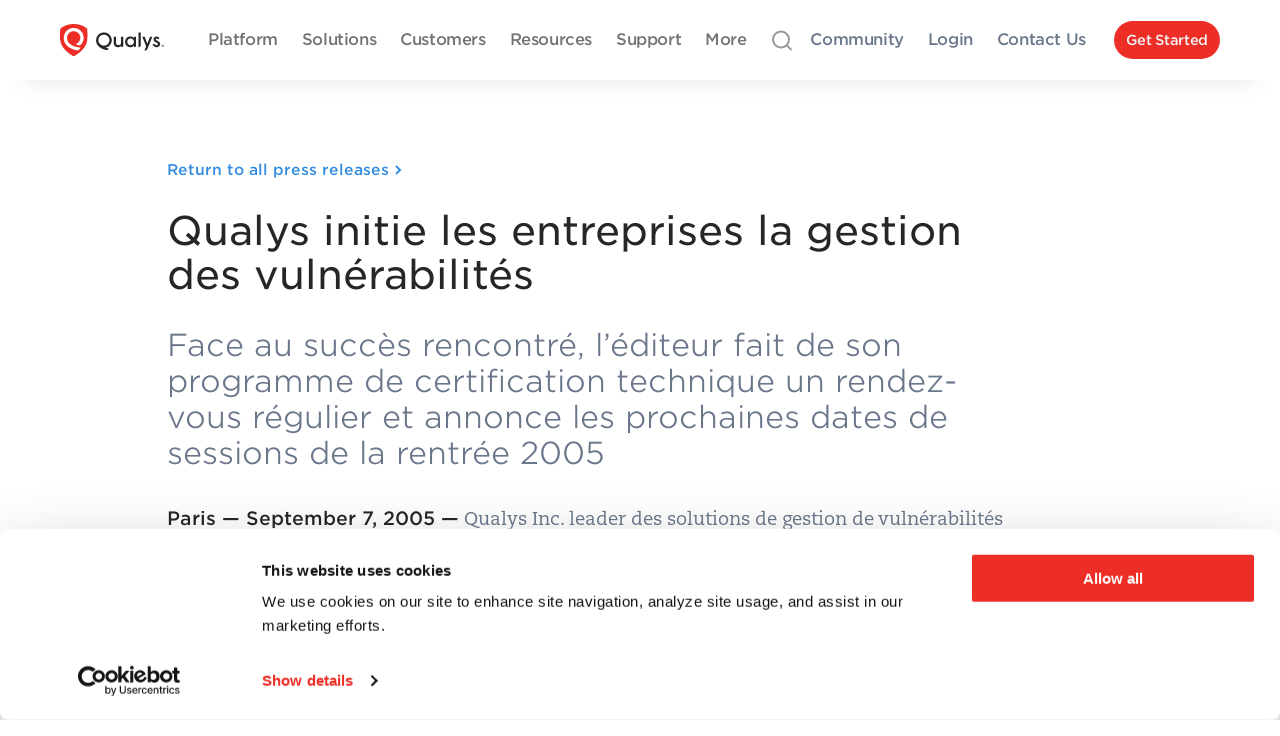

--- FILE ---
content_type: text/html; charset=UTF-8
request_url: https://www.qualys.com/company/newsroom/news-releases/france/2005-09-07/
body_size: 18853
content:
<!DOCTYPE html>
<html lang="en" class="no-js">
<head>

	<meta charset="utf-8">
		<meta name="viewport" content="width=device-width, initial-scale=1">
		<meta name="description" content="Face au succès rencontré, l’éditeur fait de son programme de certification technique un rendez-vous régulier et annonce les prochaines dates de sessions de la rentrée 2005">
		<meta property="og:title" content="Qualys initie les entreprises la gestion des vulnérabilités" />
		<meta property="og:type" content="website" />
		<meta property="og:url" content="https://www.qualys.com/company/newsroom/news-releases/france/2005-09-07/" />
		<meta property="og:image" content="https://ik.imagekit.io/qualys/image/logo/qualys-vertical-sans-tagline-social.png" />
		<meta name="twitter:card" content="summary" />
	<title>Qualys initie les entreprises la gestion des vulnérabilités</title>

		<link rel="preconnect" href="https://ik.imagekit.io/qualys" crossorigin>
		<link rel="preconnect" href="https://cdnjs.cloudflare.com" crossorigin>
		<link rel="preconnect" href="https://unpkg.com" crossorigin>

	
		<link rel="preconnect" href="https://rum-static.pingdom.net">
	
	<!-- Pingdom Real User Monitoring -->
	<script>
	    if (!window.location.search.match(/[?&;]dnt=1([;&]|$)/)) {
	
	        var _prum = [['id', '51c3aa0fabe53d2109000000'],
	                     ['mark', 'firstbyte', (new Date()).getTime()]];
	        (function() {
	            var s = document.getElementsByTagName('script')[0]
	              , p = document.createElement('script');
	            p.async = 'async';
	            p.src = 'https://rum-static.pingdom.net/prum.min.js';
	            s.parentNode.insertBefore(p, s);
	        })();
	
	    }
	</script>
	<!-- SHA 256 Digest 7H2Pgm/9d1VFPIlhvmHOIhKCrotE4ilnq5ZRxC2wam8= -->
	<!-- End Pingdom Real User Monitoring -->
	

	<link rel="shortcut icon" href="/favicon.ico" type="image/x-icon">
	<link rel="icon" href="/favicon.png" sizes="32x32">
	<link rel="icon" href="/favicon-64.png" sizes="64x64">
	<link rel="icon" href="/favicon-128.png" sizes="128x128">
	<link rel="icon" href="/favicon-256.png" sizes="256x256">
	<link rel="apple-touch-icon" href="/apple-touch-icon.png">
	<link rel="apple-touch-icon" sizes="152x152" href="/apple-touch-icon-152x152.png">
	<link rel="apple-touch-icon" sizes="167x167" href="/apple-touch-icon-167x167.png">
	<link rel="apple-touch-icon" sizes="180x180" href="/apple-touch-icon-180x180.png">
	<link rel="apple-touch-icon" sizes="1024x1024" href="/apple-touch-icon-1024x1024.png">
	<link rel="mask-icon" href="/mask-icon.svg" color="#ED2E26">
	<link rel="canonical" href="https://www.qualys.com/company/newsroom/news-releases/france/2005-09-07/">
	<meta name="theme-color" content="#2E8BE0">

		<link rel="stylesheet" href="https://cdnjs.cloudflare.com/ajax/libs/Swiper/8.4.2/swiper-bundle.min.css" media="print" onload="this.media='all'">
		<link rel="stylesheet" href="/asset/stylesheet/common.css?v&#x3D;1755112997108">
		<link rel="stylesheet" href="/asset/stylesheet/header-footer.css?v&#x3D;1759929918861">
	<link rel="stylesheet" href="https://cdnjs.cloudflare.com/ajax/libs/fancybox/3.5.7/jquery.fancybox.min.css" media="print" onload="this.media='all'">
	<link rel="stylesheet" href="/company/newsroom/news-releases/news-release.css">

	
		<link rel="preconnect" href="https://dev.visualwebsiteoptimizer.com" />
	
	<!-- Start VWO Async SmartCode -->
	<script type='text/javascript' id='vwoCode'>
	window._vwo_code || (function() {
	var account_id=1146287,
	version=2.1,
	settings_tolerance=2000,
	hide_element='body',
	hide_element_style = 'opacity:0 !important;filter:alpha(opacity=0) !important;background:none !important;transition:none !important;',
	/* DO NOT EDIT BELOW THIS LINE */
	f=false,w=window,d=document,v=d.querySelector('#vwoCode'),cK='_vwo_'+account_id+'_settings',cc={};try{var c=JSON.parse(localStorage.getItem('_vwo_'+account_id+'_config'));cc=c&&typeof c==='object'?c:{}}catch(e){}var stT=cc.stT==='session'?w.sessionStorage:w.localStorage;code={nonce:v&&v.nonce,library_tolerance:function(){return typeof library_tolerance!=='undefined'?library_tolerance:undefined},settings_tolerance:function(){return cc.sT||settings_tolerance},hide_element_style:function(){return'{'+(cc.hES||hide_element_style)+'}'},hide_element:function(){if(performance.getEntriesByName('first-contentful-paint')[0]){return''}return typeof cc.hE==='string'?cc.hE:hide_element},getVersion:function(){return version},finish:function(e){if(!f){f=true;var t=d.getElementById('_vis_opt_path_hides');if(t)t.parentNode.removeChild(t);if(e)(new Image).src='https://dev.visualwebsiteoptimizer.com/ee.gif?a='+account_id+e}},finished:function(){return f},addScript:function(e){var t=d.createElement('script');t.type='text/javascript';if(e.src){t.src=e.src}else{t.text=e.text}v&&t.setAttribute('nonce',v.nonce);d.getElementsByTagName('head')[0].appendChild(t)},load:function(e,t){var n=this.getSettings(),i=d.createElement('script'),r=this;t=t||{};if(n){i.textContent=n;d.getElementsByTagName('head')[0].appendChild(i);if(!w.VWO||VWO.caE){stT.removeItem(cK);r.load(e)}}else{var o=new XMLHttpRequest;o.open('GET',e,true);o.withCredentials=!t.dSC;o.responseType=t.responseType||'text';o.onload=function(){if(t.onloadCb){return t.onloadCb(o,e)}if(o.status===200||o.status===304){_vwo_code.addScript({text:o.responseText})}else{_vwo_code.finish('&e=loading_failure:'+e)}};o.onerror=function(){if(t.onerrorCb){return t.onerrorCb(e)}_vwo_code.finish('&e=loading_failure:'+e)};o.send()}},getSettings:function(){try{var e=stT.getItem(cK);if(!e){return}e=JSON.parse(e);if(Date.now()>e.e){stT.removeItem(cK);return}return e.s}catch(e){return}},init:function(){if(d.URL.indexOf('__vwo_disable__')>-1)return;var e=this.settings_tolerance();w._vwo_settings_timer=setTimeout(function(){_vwo_code.finish();stT.removeItem(cK)},e);var t;if(this.hide_element()!=='body'){t=d.createElement('style');var n=this.hide_element(),i=n?n+this.hide_element_style():'',r=d.getElementsByTagName('head')[0];t.setAttribute('id','_vis_opt_path_hides');v&&t.setAttribute('nonce',v.nonce);t.setAttribute('type','text/css');if(t.styleSheet)t.styleSheet.cssText=i;else t.appendChild(d.createTextNode(i));r.appendChild(t)}else{t=d.getElementsByTagName('head')[0];var i=d.createElement('div');i.style.cssText='z-index: 2147483647 !important;position: fixed !important;left: 0 !important;top: 0 !important;width: 100% !important;height: 100% !important;background: white !important;display: block !important;';i.setAttribute('id','_vis_opt_path_hides');i.classList.add('_vis_hide_layer');t.parentNode.insertBefore(i,t.nextSibling)}var o=window._vis_opt_url||d.URL,s='https://dev.visualwebsiteoptimizer.com/j.php?a='+account_id+'&u='+encodeURIComponent(o)+'&vn='+version;if(w.location.search.indexOf('_vwo_xhr')!==-1){this.addScript({src:s})}else{this.load(s+'&x=true')}}};w._vwo_code=code;code.init();})();
	</script>
	<!-- End VWO Async SmartCode -->
	
	
		<link rel="preconnect" href="https://www.googletagmanager.com">
		<link rel="preconnect" href="https://cdn.bizible.com">
		<link rel="preconnect" href="https://geoip-js.com">
		<link rel="preconnect" href="https://js.maxmind.com">
		<link rel="preconnect" href="https://munchkin.marketo.net">
		<link rel="preconnect" href="https://snap.licdn.com">
		<link rel="preconnect" href="https://www.google-analytics.com">
	
	<!-- Google Tag Manager -->
	<script>
	    if (!window.location.search.match(/[?&;]dnt=1([;&]|$)/)) {
	
	        (function(w,d,s,l,i){w[l]=w[l]||[];w[l].push({'gtm.start':
	        new Date().getTime(),event:'gtm.js'});var f=d.getElementsByTagName(s)[0],
	        j=d.createElement(s),dl=l!='dataLayer'?'&l='+l:'';j.async=true;j.src=
	        'https://www.googletagmanager.com/gtm.js?id='+i+dl;f.parentNode.insertBefore(j,f);
	        })(window,document,'script','dataLayer','GTM-MNLTS6');
	
	    }
	</script>
	<!-- End Google Tag Manager -->
	

</head>
<body >

	
	<!-- Google Tag Manager (noscript) -->
	<noscript><iframe src="https://www.googletagmanager.com/ns.html?id=GTM-MNLTS6"
	height="0" width="0" style="display:none;visibility:hidden"></iframe></noscript>
	<!-- End Google Tag Manager (noscript) -->
	

	<main class="relative">



	<header class="q-gl-header q-header-shadow" role="header">
		<div class="q-gl-header-wrapper">
			<nav class="q-gl-header-nav">
	
				<div class="q-header">
	
					<div class="q-gl-header-container">
	
						<div class="q-gl-header-mobile-btn">
							<button class="q-mobile-menu-control js-mobile-menu-control" data-target="q-mobile-menu" data-action="toggle">
								<svg fill="none" viewBox="0 0 16 17" xmlns="http://www.w3.org/2000/svg"><g stroke="#848d9c" stroke-linejoin="round" stroke-width="1.5"><path d="m2.66406 8.32812h10.66664"/><path d="m2.66406 4.32812h10.66664"/><path d="m2.66406 12.3281h10.66664"/></g></svg>
							</button>
						</div>
	
						<div class="q-gl-header-logo">
							<a href="/">
								<img loading="lazy" data-src="https://ik.imagekit.io/qualys/image/logo/qualys.svg" width="104" class="lazyload" />
							</a>
						</div>
	
						<div class="q-gl-header-mm-container js-megamenu">
							<ul class="q-gl-mm-top js-global-menu q-js-navigation" id="q-global-nav">
								<li class="menu-item" data-menu="platform">
									<a href="/cloud-platform/" class="menu-item-a">
										<span class="menu-item-txt">Platform</span>
									</a>
								</li>
								<li class="menu-item" data-menu="solutions">
									<a href="/solutions/" class="menu-item-a">
										<span class="menu-item-txt">Solutions</span>
									</a>
								</li>
							    <li class="menu-item" data-menu="customers">
									<a href="/customers/" class="menu-item-a">
										<span class="menu-item-txt">Customers</span>
									</a>
								</li>
								<li class="menu-item" data-menu="resources">
									<a href="/resources/" class="menu-item-a">
										<span class="menu-item-txt">Resources</span>
									</a>
								</li>
								<li class="menu-item" data-menu="support">
									<a href="https://success.qualys.com/customersupport" class="menu-item-a">
										<span class="menu-item-txt">Support</span>
									</a>
								</li>
								<li class="menu-item" data-menu="more">
									<a class="menu-item-a" href="javascript:void(0)">
										<span class="menu-item-txt">More</span>
									</a>
								</li>
							</ul>
							
							<div class="q-megamenu-dropdown js-megamenu">
							
								<div class="bg-transparent"></div>
							
								<div class="megamenu-bg"></div>
							
								<div class="megamenu-wrap">
							
									<div class="megamenu-item">
										<div class="platform megamenu-content">
											<div class="megamenu-content-wrap">
												<div class="megamenu-content-grid">
													<div class="megamenu-content-col">
														<div>
															<h4 class="megamenu-content-header">Overview</h4>
															<div class="megamenu-platform-text">
																<ul class="q-nav-items">
																	<li class="megamenu-platform-wrap">
																		<div class="megamenu-platform-box">
																			<a href="/cloud-platform/" class="megamenu-platform-header">Enterprise TruRisk Platform</a>
																			<p class="megamenu-platform-intro">Everything you need to measure, manage, and reduce your cyber risk in one place</p>
																		</div>
																	</li>
																</ul>
															</div>
														</div>
														<div class="">
															<h4 class="megamenu-content-header">Capabilities</h4>
																<div class="megamenu-apps-items ">
																	<div class="megamenu-apps-item">
																		<a href="javascript:void(0)" class="js-mm-filter active q-megamenu-platform-item" data-col="all">All</a>
																	</div>
																	<div class="megamenu-apps-item">
																		<a href="javascript:void(0)" class="js-mm-filter  q-megamenu-platform-item" data-col="risk-operation-center">Risk Operations Center (ROC)</a>
																	</div>
																	<div class="megamenu-apps-item">
																		<a href="javascript:void(0)" class="js-mm-filter  q-megamenu-platform-item" data-col="vulnerability">Vulnerability & Configuration Management</a>
																	</div>
																	<div class="megamenu-apps-item">
																		<a href="javascript:void(0)" class="js-mm-filter  q-megamenu-platform-item" data-col="compliance">Compliance</a>
																	</div>
																	<div class="megamenu-apps-item">
																		<a href="javascript:void(0)" class="js-mm-filter  q-megamenu-platform-item" data-col="asset-management">Asset Management</a>
																	</div>
																	<div class="megamenu-apps-item">
																		<a href="javascript:void(0)" class="js-mm-filter  q-megamenu-platform-item" data-col="risk-remediation">Risk Remediation</a>
																	</div>
																	<div class="megamenu-apps-item">
																		<a href="javascript:void(0)" class="js-mm-filter  q-megamenu-platform-item" data-col="threat-detection">Threat Detection & Response</a>
																	</div>
																	<div class="megamenu-apps-item">
																		<a href="javascript:void(0)" class="js-mm-filter  q-megamenu-platform-item" data-col="cloud-security">Cloud Security</a>
																	</div>
																</div>							</div>
													</div>
													<div class="megamenu-apps-container">
														<h4 class="megamenu-content-header" id="q_platformApp_label">Platform Apps</h4>
														<div class="js-mm-apps-grid q-mm-apps-grid">
															<div class="q-mm-col js-mm-col">
																<div class="q-pb-5 js-mm-app" data-cat="risk-operation-center">
																	<h5 class="megamenu-apps-header megamenu-apps-header--roc">Risk Operations Center (ROC)</h5>
																		<div class="megamenu-apps-items ">
																			<div class="megamenu-apps-item">
																				<a href="/apps/enterprise-trurisk-management/" class="  q-megamenu-platform-item" >Enterprise TruRisk Management / CTEM <sup class="q-megamenu-new-lbl">NEW</sup></a>
																				<p class="megamenu-apps-item-desc q-mm-desc">Consolidate &amp; translate security &amp; vulnerability findings from 3rd party tools</p>
																			</div>
																			<div class="megamenu-apps-item">
																				<a href="/apps/enterprise-trurisk-management/#agentic-ai" class="  q-megamenu-platform-item" >Agentic AI <sup class="q-megamenu-new-lbl">NEW</sup></a>
																				<p class="megamenu-apps-item-desc q-mm-desc">Autonomous AI agents that operationalize TruRisk™ to prioritize, orchestrate, and eliminate cyber risk.</p>
																			</div>
																			<div class="megamenu-apps-item">
																				<a href="/apps/etm-identity/" class="  q-megamenu-platform-item" >ETM Identity <sup class="q-megamenu-new-lbl">NEW</sup></a>
																				<p class="megamenu-apps-item-desc q-mm-desc">Unified risk operations to secure identity posture</p>
																			</div>
																		</div>									</div>
																<div class="q-pt-4 q-pb-5 js-mm-app" data-cat="vulnerability">
																	<h5 class="megamenu-apps-header megamenu-apps-header--vm">Vulnerability & Configuration Management</h5>
																		<div class="megamenu-apps-items q-nav-items-cols">
																			<div class="megamenu-apps-item">
																				<a href="/apps/totalappsec/" class="  q-megamenu-platform-item" >TotalAppSec <sup class="q-megamenu-new-lbl">NEW</sup></a>
																				<p class="megamenu-apps-item-desc q-mm-desc">Get AI-powered, unified application risk management with web app &amp; API security testing and malware detection all-in-one</p>
																			</div>
																			<div class="megamenu-apps-item q-link-api">
																				<a href="/apps/api-security/" class="  q-megamenu-platform-item" >API Security</a>
																				<p class="megamenu-apps-item-desc q-mm-desc">Scan REST/SOAP APIs &amp; check API compliance with shift-left API testing</p>
																			</div>
																			<div class="megamenu-apps-item">
																				<a href="/apps/totalai/" class="  q-megamenu-platform-item" >TotalAI <sup class="q-megamenu-new-lbl">NEW</sup></a>
																				<p class="megamenu-apps-item-desc q-mm-desc">Holistic AI security with vulnerability assessment and protection</p>
																			</div>
																			<div class="megamenu-apps-item q-link-was">
																				<a href="/apps/web-app-scanning/" class="  q-megamenu-platform-item" >Web App Scanning (WAS)</a>
																				<p class="megamenu-apps-item-desc q-mm-desc">Automate scanning in CI/CD environments with shift left DAST testing</p>
																			</div>
																			<div class="megamenu-apps-item">
																				<a href="/apps/vulnerability-management-detection-response/" class="  q-megamenu-platform-item" >Vulnerability Management, Detection & Response (VMDR)</a>
																				<p class="megamenu-apps-item-desc q-mm-desc">Discover, assess, prioritize, and patch critical vulnerabilities up to 50% faster</p>
																			</div>
																			<div class="megamenu-apps-item q-link-web-malware">
																				<a href="/apps/web-malware-detection/" class="  q-megamenu-platform-item" >Web Malware Detection</a>
																				<p class="megamenu-apps-item-desc q-mm-desc">Identify known and zero-day attacks using deep learning-based web malware detection</p>
																			</div>
																		</div>									</div>
																<div class="q-pt-4 q-pb-5 js-mm-app" data-cat="compliance">
																	<h5 class="megamenu-apps-header megamenu-apps-header--cp">Compliance</h5>
																		<div class="megamenu-apps-items ">
																			<div class="megamenu-apps-item">
																				<a href="/apps/policy-audit/" class="  q-megamenu-platform-item" >Policy Audit <sup class="q-megamenu-new-lbl">NEW</sup></a>
																				<p class="megamenu-apps-item-desc q-mm-desc">Reduce risk, and comply with internal policies and external regulations with ease</p>
																			</div>
																			<div class="megamenu-apps-item">
																				<a href="/apps/file-integrity-monitoring/" class="  q-megamenu-platform-item" >File Integrity Monitoring (FIM)</a>
																				<p class="megamenu-apps-item-desc q-mm-desc">Reduce alert noise and safeguard files from nefarious actors and cyber threats</p>
																			</div>
																		</div>									</div>
															</div>
															<div class="q-mm-col js-mm-col">
																<div class="q-pb-5 js-mm-app" data-cat="asset-management">
																	<h5 class="megamenu-apps-header megamenu-apps-header--av">Asset Management</h5>
																		<div class="megamenu-apps-items ">
																			<div class="megamenu-apps-item">
																				<a href="/apps/cybersecurity-asset-management/" class="  q-megamenu-platform-item" >CyberSecurity Asset Management (CSAM)</a>
																				<p class="megamenu-apps-item-desc q-mm-desc">See entire attack surface, continuously maintain your CMDB, and track EOL/EOS software</p>
																			</div>
																			<div class="megamenu-apps-item">
																				<a href="/apps/external-attack-surface-management/" class="  q-megamenu-platform-item" >External Attack Surface Management (EASM)</a>
																				<p class="megamenu-apps-item-desc q-mm-desc">Gain an attacker’s view of your external internet-facing assets and unauthorized software</p>
																			</div>
																		</div>									</div>
																<div class="q-pb-5 q-pt-4 js-mm-app" data-cat="risk-remediation">
																	<h5 class="megamenu-apps-header megamenu-apps-header--rr">Risk Remediation</h5>
																		<div class="megamenu-apps-items ">
																			<div class="megamenu-apps-item">
																				<a href="/apps/trurisk-eliminate/" class="  q-megamenu-platform-item" >TruRisk Eliminate (TE) <sup class="q-megamenu-new-lbl">NEW</sup></a>
																				<p class="megamenu-apps-item-desc q-mm-desc">Address critical vulnerabilities with flexible, patchless solutions</p>
																			</div>
																			<div class="megamenu-apps-item">
																				<a href="/apps/patch-management/" class="  q-megamenu-platform-item" >Patch Management (PM)</a>
																				<p class="megamenu-apps-item-desc q-mm-desc">Efficiently remediate vulnerabilities and patch systems</p>
																			</div>
																			<div class="megamenu-apps-item">
																				<a href="/apps/custom-assessment-remediation/" class="  q-megamenu-platform-item" >Custom Assessment and Remediation (CAR)</a>
																				<p class="megamenu-apps-item-desc q-mm-desc">Quickly create custom scripts and controls for faster, more automated remediation</p>
																			</div>
																		</div>									</div>
																<div class="q-pb-5 q-pt-4 js-mm-app" data-cat="threat-detection">
																	<h5 class="megamenu-apps-header megamenu-apps-header--td">Threat Detection & Response</h5>
																		<div class="megamenu-apps-items ">
																			<div class="megamenu-apps-item">
																				<a href="/apps/endpoint-detection-response/" class="  q-megamenu-platform-item" >Multi-Vector EDR</a>
																				<p class="megamenu-apps-item-desc q-mm-desc">Advanced endpoint threat protection, improved threat context, and alert prioritization</p>
																			</div>
																		</div>									</div>
															</div>
															<div class="q-mm-col js-mm-col">
							
																<div class="q-pb-5 js-mm-app" data-cat="cloud-security">
																	<h5 class="megamenu-apps-header megamenu-apps-header--cs">Cloud Security</h5>
																		<div class="megamenu-apps-items q-nav-items-cols">
																			<div class="megamenu-apps-item">
																				<a href="/apps/totalcloud/" class="  q-megamenu-platform-item" >TotalCloud (CNAPP)</a>
																				<p class="megamenu-apps-item-desc q-mm-desc">Cloud-Native Application Protection Platform (CNAPP) for multi-cloud environment.</p>
																			</div>
																			<div class="megamenu-apps-item">
																				<a href="/apps/cloud-security-posture-management/" class="  q-megamenu-platform-item" >Cloud Security Posture Management (CSPM)</a>
																				<p class="megamenu-apps-item-desc q-mm-desc">Continuously discover, monitor, and analyze your cloud assets for misconfigurations and non-standard deployments.</p>
																			</div>
																			<div class="megamenu-apps-item">
																				<a href="/apps/container-security/" class="  q-megamenu-platform-item" >Kubernetes and Container Security (KCS)</a>
																				<p class="megamenu-apps-item-desc q-mm-desc">Discover, track, and continuously secure containers – from build to runtime</p>
																			</div>
																			<div class="megamenu-apps-item">
																				<a href="/apps/cloud-workload-protection/" class="  q-megamenu-platform-item" >Cloud Workload Protection (CWP)</a>
																				<p class="megamenu-apps-item-desc q-mm-desc">Detect, prioritize, and remediate vulnerabilities in your cloud environment</p>
																			</div>
																			<div class="megamenu-apps-item">
																				<a href="/apps/cloud-infrastructure-entitlement-management/" class="  q-megamenu-platform-item" >Cloud Infrastructure and Entitlement Management (CIEM)</a>
																				<p class="megamenu-apps-item-desc q-mm-desc">Solution to automate the process of managing user entitlements and privileges in cloud environments</p>
																			</div>
																			<div class="megamenu-apps-item">
																				<a href="/apps/cloud-detection-response/" class="  q-megamenu-platform-item" >Cloud Detection and Response (CDR)</a>
																				<p class="megamenu-apps-item-desc q-mm-desc">Continuous real-time protection of the multi-cloud environment against active exploitation, malware, and unknown threats.</p>
																			</div>
																			<div class="megamenu-apps-item">
																				<a href="/apps/saas-security-posture-management/" class="  q-megamenu-platform-item" >SaaS Security Posture Management (SSPM)</a>
																				<p class="megamenu-apps-item-desc q-mm-desc">Automate the process of managing your SaaS apps, including global settings, user privileges, licenses, files, and their security and compliance posture.</p>
																			</div>
																		</div>									</div>
															</div>
														</div>
													</div>
												</div>
											</div>
										</div>
									</div>
							
									<div class="megamenu-item">
										<div class="solutions megamenu-content">
											<div class="megamenu-content-wrap">
												<div class="megamenu-section-col">
													<div class="megamenu-content-col">
														<h4 class="megamenu-content-header">
															Use Cases
														</h4>
															<div>
																<ul class="q-nav-items">
																	<li>
																		<a href="/solutions/risk-operations-center/" class="q-nav-items-h5 " >Risk Operations Center <sup class="q-megamenu-new-lbl">NEW</sup></a>
																	</li>
																	<li>
																		<a href="/solutions/endpoint/" class="q-nav-items-h5 " >Endpoint Security</a>
																	</li>
																	<li>
																		<a href="/solutions/compliance/" class="q-nav-items-h5 " >Compliance</a>
																	</li>
																	<li>
																		<a href="/solutions/pci-compliance/" class="q-nav-items-h5 " >PCI Compliance</a>
																	</li>
																	<li>
																		<a href="/apps/totalcloud/" class="q-nav-items-h5 " >Cloud Security</a>
																	</li>
																	<li>
																		<a href="/solutions/devops/" class="q-nav-items-h5 " >DevOps</a>
																	</li>
																	<li>
																		<a href="/solutions/threat-protection/" class="q-nav-items-h5 " >Threat Protection</a>
																	</li>
																	<li>
																		<a href="/solutions/software-supply-chain-risk/" class="q-nav-items-h5 " >Software Supply Chain Risk</a>
																	</li>
																	<li>
																		<a href="/solutions/nis2/" class="q-nav-items-h5 " >NIS2</a>
																	</li>
																</ul>
															</div>						</div>
													<div class="megamenu-content-col2">
														<h4 class="megamenu-content-header">
															Segments
														</h4>
															<div>
																<ul class="q-nav-items">
																	<li>
																		<a href="/subscriptions/smb/" class="q-nav-items-h5 " >Small Business</a>
																	</li>
																	<li>
																		<a href="/subscriptions/sme/" class="q-nav-items-h5 " >Mid-Sized Business</a>
																	</li>
																	<li>
																		<a href="/subscriptions/enterprise/" class="q-nav-items-h5 " >Enterprise</a>
																	</li>
																	<li>
																		<a href="/subscriptions/government/" class="q-nav-items-h5 " >Public Sector</a>
																	</li>
																</ul>
															</div>						</div>
												</div>
											</div>
										</div>
									</div>
							
									<div class="megamenu-item">
										<div class="customers megamenu-content">
											<div class="megamenu-content-wrap">
												<h4 class="megamenu-content-header">
													Customers
												</h4>
													<div>
														<ul class="q-nav-items">
															<li>
																<a href="/customers/" class="q-nav-items-h5 " >Overview</a>
															</li>
															<li>
																<a href="/customers/#best-practices" class="q-nav-items-h5 " >Best Practices</a>
															</li>
															<li>
																<a href="/customers/#success-stories" class="q-nav-items-h5 " >Success Stories</a>
															</li>
															<li>
																<a href="/customers/#testimonials" class="q-nav-items-h5 " >Testimonials</a>
															</li>
														</ul>
													</div>				</div>
										</div>
									</div>
							
									<div class="megamenu-item">
										<div class="resources megamenu-content">
											<div class="megamenu-content-wrap">
												<div class="megamenu-section-col">
													<div class="megamenu-content-col">
														<h4 class="megamenu-content-header">
															Resources
														</h4>
															<div>
																<ul class="q-nav-items">
																	<li>
																		<a href="/resources/" class="q-nav-items-h5 " >Resources Library</a>
																	</li>
																	<li>
																		<a href="/product-tour/" class="q-nav-items-h5 " >Product Tours</a>
																	</li>
																	<li>
																		<a href="https://blog.qualys.com/" class="q-nav-items-h5 " >Blog</a>
																	</li>
																	<li>
																		<a href="/webinars/" class="q-nav-items-h5 " >Webinars</a>
																	</li>
																	<li>
																		<a href="/rocon/2025/houston/on-demand/" class="q-nav-items-h5 " >ROCon On-Demand</a>
																	</li>
																</ul>
															</div>						</div>
													<div class="megamenu-content-col2">
														<h4 class="megamenu-content-header">
															Research
														</h4>
															<div>
																<ul class="q-nav-items">
																	<li>
																		<a href="/tru/" class="q-nav-items-h5 " >Threat Research Unit</a>
																	</li>
																	<li>
																		<a href="/research/security-alerts/" class="q-nav-items-h5 " >Security Alerts</a>
																	</li>
																	<li>
																		<a href="/research/security-advisories/" class="q-nav-items-h5 " >Security Advisories</a>
																	</li>
																</ul>
															</div>						</div>
												</div>
											</div>
										</div>
									</div>
							
									<div class="megamenu-item">
										<div class="support megamenu-content">
											<div class="megamenu-content-wrap">
												<h4 class="megamenu-content-header">
													Support
												</h4>
													<div>
														<ul class="q-nav-items">
															<li>
																<a href="https://success.qualys.com/customersupport/" class="q-nav-items-h5 " >Support Portal</a>
															</li>
															<li>
																<a href="/training/" class="q-nav-items-h5 " >Free Training</a>
															</li>
															<li>
																<a href="/documentation/" class="q-nav-items-h5 " >Documentation</a>
															</li>
															<li>
																<a href="https://success.qualys.com/discussions/s/" class="q-nav-items-h5 " >Community Discussions</a>
															</li>
															<li>
																<a href="https://success.qualys.com/support/s/" class="q-nav-items-h5 " >Knowledgebase</a>
															</li>
															<li>
																<a href="/documentation/release-notes/" class="q-nav-items-h5 " >Release Notes</a>
															</li>
															<li>
																<a href="https://notifications.qualys.com/" class="q-nav-items-h5 " >Release Notifications</a>
															</li>
														</ul>
													</div>				</div>
										</div>
									</div>
							
									<div class="megamenu-item">
										<div class="more megamenu-content">
											<div class="megamenu-content-wrap">
												<div class="megamenu-section-col">
													<div class="megamenu-content-col3">
														<h4 class="megamenu-content-header">
															Partners
														</h4>
															<div>
																<ul class="q-nav-items">
																	<li>
																		<a href="/partners/" class="q-nav-items-h5 " >Overview</a>
																	</li>
																	<li>
																		<a href="/partners/managed-risk-operations-center/" class="q-nav-items-h5 " >Managed Risk Operations Center Program <sup class="q-megamenu-new-lbl">NEW</sup></a>
																	</li>
																	<li>
																		<a href="/partners/program/" class="q-nav-items-h5 " >Partner Program</a>
																	</li>
																	<li>
																		<a href="/partners/vad/" class="q-nav-items-h5 " >VAD Partners</a>
																	</li>
																	<li>
																		<a href="/partners/var/" class="q-nav-items-h5 " >VAR Resellers</a>
																	</li>
																	<li>
																		<a href="/partners/mssp/" class="q-nav-items-h5 " >MSP/MSSP Partners</a>
																	</li>
																	<li>
																		<a href="https://technologypartners.qualys.com/" class="q-nav-items-h5 " >Integration Partners</a>
																	</li>
																	<li>
																		<a href="/partners/faq/" class="q-nav-items-h5 " >Partner FAQs</a>
																	</li>
																	<li>
																		<a href="/partners/find/" class="q-nav-items-h5 " >Find Partner</a>
																	</li>
																</ul>
															</div>						</div>
													<div class="megamenu-content-col2">
														<h4 class="megamenu-content-header">
															Company
														</h4>
															<div>
																<ul class="q-nav-items">
																	<li>
																		<a href="/company/" class="q-nav-items-h5 " >About Us</a>
																	</li>
																	<li>
																		<a href="/company/management/" class="q-nav-items-h5 " >Our Team</a>
																	</li>
																	<li>
																		<a href="https://investor.qualys.com/" class="q-nav-items-h5 " >Investor Relations</a>
																	</li>
																	<li>
																		<a href="/company/newsroom/" class="q-nav-items-h5 " >News</a>
																	</li>
																	<li>
																		<a href="/customers/awards/" class="q-nav-items-h5 " >Awards</a>
																	</li>
																	<li>
																		<a href="/company/events/" class="q-nav-items-h5 " >Events</a>
																	</li>
																	<li>
																		<a href="/careers/" class="q-nav-items-h5 " >Careers</a>
																	</li>
																	<li>
																		<a href="/2025/san-francisco-unicorns/" class="q-nav-items-h5 " >SF Unicorns <sup class="q-megamenu-new-lbl">NEW</sup></a>
																	</li>
																</ul>
															</div>						</div>
												</div>
											</div>
										</div>
									</div>
							
								</div>
							
							</div>					</div>
	
						<div class="q-gl-header-sm-container js-megamenu q-js-nav-ation">
							<ul class="q-gl-mm-top js-global-menu" id="q-action-nav">
								<li class="megamenu-action-item1">
									<a href="/company/search/" class="megamenu-action-search">
										<span class="megamenu-action-search-wrap">
											<svg xmlns="http://www.w3.org/2000/svg" viewBox="0 0 24 25" fill="none">
												<path d="M11 19.5C15.4183 19.5 19 15.9183 19 11.5C19 7.08172 15.4183 3.5 11 3.5C6.58172 3.5 3 7.08172 3 11.5C3 15.9183 6.58172 19.5 11 19.5Z" stroke="#999999" stroke-width="2" stroke-linecap="round" stroke-linejoin="round"/>
												<path d="M21.0031 21.5031L16.7031 17.2031" stroke="#999999" stroke-width="2" stroke-linecap="round" stroke-linejoin="round"/>
											</svg>
										</span>
									</a>
								</li>
								<li class="megamenu-action-item2 menu-item" data-menu="community">
									<a class="megamenu-action-links" href="https://community.qualys.com/">
										Community
									</a>
								</li>
								<li class="megamenu-action-item3 menu-item" data-menu="login">
									<a class="megamenu-action-links" href="javascript:void(0)">
										Login
									</a>
								</li>
								<li class="megamenu-action-item2 menu-item" data-menu="contact">
									<a class="megamenu-action-links" href="https://www.qualys.com/forms/request-a-call/">
										Contact Us
									</a>
								</li>
								<li class="megamenu-action-item4">
									<a href="/free-trial-new/" class="megamenu-action-links q-cta-button ">
										<span class="q-cta-button-txt">Get Started</span>
									</a>
								</li>
							</ul>
							
							<div class="q-megamenu-dropdown">
							
								<div class="bg-transparent"></div>
							
								<div class="megamenu-bg"></div>
							
								<div class="megamenu-wrap">
							
									<div class="megamenu-item">
										<div class="community megamenu-content">
											<div class="megamenu-content-wrap">
													<div>
														<ul class="q-nav-items">
															<li>
																<a href="https://community.qualys.com/" class="q-nav-items-h5 " >Overview</a>
															</li>
															<li>
																<a href="https://success.qualys.com/discussions/s/" class="q-nav-items-h5 " >Discuss</a>
															</li>
															<li>
																<a href="https://blog.qualys.com/" class="q-nav-items-h5 " >Blog</a>
															</li>
															<li>
																<a href="/training/" class="q-nav-items-h5 " >Training</a>
															</li>
															<li>
																<a href="/documentation/" class="q-nav-items-h5 " >Docs</a>
															</li>
															<li>
																<a href="/resources/" class="q-nav-items-h5 " >Resources</a>
															</li>
														</ul>
													</div>				</div>
										</div>
									</div>
							
									<div class="megamenu-item invisible">
										<div class="login megamenu-content">
											<div class="megamenu-content-wrap">
												<div class="megamenu-section-col">
													<div class="megamenu-content-col">
															<div>
																<ul class="q-nav-items">
																	<li>
																		<a href="https://qualysguard.qualys.com/" class="q-nav-items-h5 " >US Platform 1</a>
																	</li>
																	<li>
																		<a href="https://qualysguard.qg2.apps.qualys.com/" class="q-nav-items-h5 " >US Platform 2</a>
																	</li>
																	<li>
																		<a href="https://qualysguard.qg3.apps.qualys.com/" class="q-nav-items-h5 " >US Platform 3</a>
																	</li>
																	<li>
																		<a href="https://qualysguard.qg4.apps.qualys.com/" class="q-nav-items-h5 " >US Platform 4</a>
																	</li>
																	<li>
																		<a href="https://qualysguard.qg1.apps.qualys.ca/" class="q-nav-items-h5 " >CA Platform 1</a>
																	</li>
																	<li>
																		<a href="https://qualysguard.qualys.eu/" class="q-nav-items-h5 " >EU Platform 1</a>
																	</li>
																	<li>
																		<a href="https://qualysguard.qg2.apps.qualys.eu/" class="q-nav-items-h5 " >EU Platform 2</a>
																	</li>
																</ul>
															</div>						</div>
													<div class="megamenu-content-col2">
															<div>
																<ul class="q-nav-items">
																	<li>
																		<a href="https://qualysguard.qg3.apps.qualys.it/" class="q-nav-items-h5 " >EU Platform 3</a>
																	</li>
																	<li>
																		<a href="https://qualysguard.qg1.apps.qualys.in/" class="q-nav-items-h5 " >IN Platform 1</a>
																	</li>
																	<li>
																		<a href="https://qualysguard.qg1.apps.qualys.ae/" class="q-nav-items-h5 " >AE Platform 1</a>
																	</li>
																	<li>
																		<a href="https://qualysguard.qg1.apps.qualys.co.uk/" class="q-nav-items-h5 " >UK Platform 1</a>
																	</li>
																	<li>
																		<a href="https://qualysguard.qg1.apps.qualys.com.au/" class="q-nav-items-h5 " >AU Platform 1</a>
																	</li>
																	<li>
																		<a href="https://qualysguard.qg1.apps.qualysksa.com" class="q-nav-items-h5 " >KSA Platform 1</a>
																	</li>
																	<li>
																		<a href="https://pci.qualys.com/" class="q-nav-items-h5 " >PCI Platform</a>
																	</li>
																</ul>
															</div>						</div>
												</div>
												<div class="megamenu-action-platform">
													<a href="https://www.qualys.com/platform-identification/" class="megamenu-action-platform-cta">What’s my Platform?</a>
												</div>
											</div>
										</div>
									</div>
							
									<div class="megamenu-item invisible">
										<div class="contact megamenu-content">
											<div class="megamenu-content-wrap">
													<div>
														<ul class="q-nav-items">
															<li>
																<a href="https://www.qualys.com/forms/schedule-demo/" class="q-nav-items-h5 " >Schedule a Demo</a>
															</li>
															<li>
																<a href="tel:+18007454355" class="q-nav-items-h5 " >+1800 745 4355</a>
															</li>
															<li>
																<a href="/forms/request-a-call/" class="q-nav-items-h5 " >Request a call or Email</a>
															</li>
															<li>
																<a href="/company/contacts/#headquarters" class="q-nav-items-h5 " >Global Offices with Contacts</a>
															</li>
														</ul>
													</div>				</div>
										</div>
									</div>
							
									<div class="megamenu-item invisible hidden">
										<div class="trial megamenu-content">
											<div class="megamenu-content-wrap">
													<div>
														<ul class="q-nav-items">
															<li>
																<a href="/free-trial/" class="q-nav-items-h5 " >Enterprise TruRisk Platform</a>
															</li>
															<li>
																<a href="/forms/vmdr/" class="q-nav-items-h5 " >VMDR</a>
															</li>
															<li>
																<a href="/forms/cybersecurity-asset-management/" class="q-nav-items-h5 " >CSAM 3.0</a>
															</li>
															<li>
																<a href="/forms/totalcloud/" class="q-nav-items-h5 " >TotalCloud 2.0</a>
															</li>
															<li>
																<a href="/forms/enterprise-trurisk-management/" class="q-nav-items-h5 " >Enterprise TruRisk Management</a>
															</li>
															<li>
																<a href="/forms/web-application-scanning/" class="q-nav-items-h5 " >Web Application Scanning</a>
															</li>
															<li>
																<a href="/forms/trurisk-eliminate/" class="q-nav-items-h5 " >TruRisk Eliminate</a>
															</li>
															<li>
																<a href="/forms/patch-management/" class="q-nav-items-h5 " >Patch Management</a>
															</li>
															<li>
																<a href="/forms/policy-compliance/" class="q-nav-items-h5 " >Policy Compliance</a>
															</li>
															<li>
																<a href="/forms/totalai/" class="q-nav-items-h5 " >TotalAI</a>
															</li>
														</ul>
													</div>				</div>
										</div>
									</div>
							
								</div>
							
							</div>					</div>
					</div>
	
				</div>
	
			</nav>
		</div>
	</header>

	
<div class="q-grid__container">
	<div class="q-grid__inner">
		<div class="q-grid__row">
			<div class="q-grid__column q-grid__column-9" lang="fr">

				<p lang="en" class="nav-news-release">
					<a class="q-link" href="/company/newsroom/news-releases/">
						Return to all press releases</a>
				</p>

				<div class="news-release">
					<h1 class="heading--not-quite-1">
						Qualys initie les entreprises la gestion des vulnérabilités
					</h1>

					<h2 class="heading--not-quite-sub">
						<p>Face au succès rencontré, l’éditeur fait de son programme de certification technique un rendez-vous régulier et annonce les prochaines dates de sessions de la rentrée 2005</p>

					</h2>

					<div class="news-release-body">
							<p><strong>Paris — September 7, 2005 —</strong> Qualys Inc. leader des solutions de gestion de vulnérabilités et de vérification des règles de sécurité On Demand, propose un programme de formations techniques d’une journée afin d’aider les entreprises à mieux appréhender et déployer leurs stratégies de gestion de vulnérabilités réseaux et mettre en œuvre un processus global et rigoureux.  </p>
<p>Initié en Europe, le programme a rencontré un vif succès et est désormais également délivré aux Etats-Unis. Réservée au départ aux clients et partenaires, cette journée de certification est aujourd’hui ouverte à toute personne souhaitant se former ou mettre à jour ses connaissances sur la gestion des vulnérabilités.  </p>
<p><strong>Aider les entreprises à mettre en place une bonne gestion des vulnérabilités</strong>  </p>
<p>Avec en moyenne 20 nouvelles vulnérabilités apparaissant sur les réseaux chaque semaine, la gestion des vulnérabilités est une nécessité pour les entreprises qui souhaitent protéger de leurs réseaux de manière proactive. Mener des audits réguliers de sécurité est une démarche essentielle que les entreprises doivent obligatoirement intégrer afin de suivre les changements dans l’univers de la sécurité.  </p>
<p>Le but de ces sessions est d’aider les entreprises à définir les différents indicateurs qui leur permettront de prendre les décisions nécessaires et de définir la méthodologie d’application des procédures définies, en s’appuyant sur les services délivrés par la plateforme QualysGuard.  </p>
<p><strong>Contenu</strong>  </p>
<p>La journée de Certification Qualys s’appuie sur des retours d’expérience utilisateur et permet de maîtriser l’ensemble des techniques pour déployer une stratégie rigoureuse de gestion des vulnérabilités.  </p>
<p>Le contenu de cette formation permet de répondre aux problématiques suivantes :</p>
<ul>
<li>Déployer une méthodologie rigoureuse de gestion de vulnérabilités</li>
<li>Détecter et éliminer automatiquement les vulnérabilités sur les réseaux internes et externes</li>
<li>Créer les tableaux de bords et suivre le processus de correction</li>
<li>Optimiser les stratégies de Patch Management</li>
</ul>
<p>En complément des présentations, les participants réalisent une étude de cas avec la solution QualysGuard mise à leur disposition, puis valident les connaissances acquises au travers d’un examen de certification.  </p>
<p>Devant le succès remporté par les premières éditions, Qualys a décidé de mettre en place un programme de rendez-vous mensuels dont le contenu évoluera avec les nouveautés du marché et la technologie Qualys.  </p>
<p><strong>Dates à retenir :</strong></p>
<ul>
<li>1 3 septembre 2005</li>
<li>11 octobre 2005</li>
<li>15 novembre 2005</li>
<li>6 décembre 2005</li>
</ul>
<p>De 8h30 à 18h à La Défense – Tour Atlantique  </p>
<p>De nombreux experts sécurité d’entreprises leaders ont déjà obtenu cette certification, tels que AXA IM, Cegedim, ADP, Crédit Agricole, Unilog, Lexsi, Bluewin AG, OMV Solutions GmbH, Arup, Investec, AT&amp;T, Novartis, T-Mobile, Bosch Siemens, Nextira One…  </p>
<p>Pour toute information complémentaire et pour vous enregistrer à cet événement, merci de bien vouloir contacter Florence Arger : <a href="/cdn-cgi/l/email-protection#91f7f0e3f6f4e3d1e0e4f0fde8e2bff2fefc"><span class="__cf_email__" data-cfemail="9ff9feedf8faeddfeeeafef3e6ecb1fcf0f2">[email&#160;protected]</span></a> .  </p>
<h3 id="a-propos-de-qualys">A propos de Qualys</h3>
<p>Avec plus de 2000 références incluant des PME comme des multinationales, Qualys est le leader des solutions de gestion des vulnérabilités et de vérification des règles de sécurité en mode ASP. La solution QualysGuard permet aux responsables sécurité de renforcer efficacement la sécurité de leurs réseaux de manière proactive, de mener des audits de sécurité automatisés et de contrôler et superviser de manière globale les normes de sécurité internes et les réglementations définies dans la politique de sécurité de l’entreprise. Le modèle On Demand permet de réaliser des économies significatives, puisqu’il ne nécessite aucune ressource, ni déploiement ou maintenance d’infrastructure supplémentaire. De plus, le niveau de précision et de fiabilité des scans de QualysGuard, quelque soit son déploiement, en font la solution idéale des grandes entreprises, dont les réseaux sont hétérogènes et distribués. Des centaines de multinationales ont déployé Qualys de manière globale dont AXA, Hewlett- Packard, Société Générale, Sodexho, Standard Chartered Bank et beaucoup d’autres. Le siège de Qualys est situé à Redwood City en Californie, et la société dispose de bureaux européens en France, Allemagne et Royaume Uni et des représentants en Asie: Japon, Singapour, Australie, Corée et la République de Chine.  </p>
<p>Pour toute information complémentaire, merci de visiter le site <a href="https://www.qualys.com">www.qualys.com</a>.</p>
<hr>
<p>Qualys, the Qualys logo and QualysGuard are proprietary trademarks of Qualys, Inc. All other products or names may be trademarks of their respective companies.</p>
<p>Pour toutes informations complémentaires, vous pouvez contacter:</p>
<p><strong>Contact:</strong> Florence Arger<br>Marketing Southern EMEA<br>01 44 17 00 46<br><a href="/cdn-cgi/l/email-protection#d5b3b4a7b2b0a795a4a0b4b9aca6fbb6bab8"><span class="__cf_email__" data-cfemail="690f081b0e0c1b29181c0805101a470a0604">[email&#160;protected]</span></a>  </p>
<p>For all other matters</p>
<p><strong>Contact:</strong> <a href="/cdn-cgi/l/email-protection#0a7a784a7b7f6b66737924696567"><span class="__cf_email__" data-cfemail="38484a78494d5954414b165b5755">[email&#160;protected]</span></a></p>

						<p class="media-contacts"><strong>Media Contact:</strong><br>
							Tami Casey<br>
							Qualys<br>
							<a href="/cdn-cgi/l/email-protection#d0bdb5b4b9b190a1a5b1bca9a3feb3bfbd"><span class="__cf_email__" data-cfemail="78151d1c111938090d1914010b561b1715">[email&#160;protected]</span></a>
						</p>
					</div>
				</div>

			</div>
		</div>
	</div>
</div>



	</main><!-- main wrapper -->

		<footer role="footer" class="qfooter qfooter-wrapper">
		
			<div class="qfooter-top-wrap">
				<div class="qfooter-top-container">
					<svg viewBox="0 0 402 41" xmlns="http://www.w3.org/2000/svg" class="qfooter-svg-fill">
						<path d="m402 41c-6.351 0-12.5-3.4122-16.271-8.5227l-14.889-20.1832c-5.656-7.6658-14.616-12.190096-24.142-12.190096h-291.064c-9.526 0-18.486 4.524286-24.142 12.190096l-15.258 20.6832c-3.77 5.1105-9.744 8.126704-16.094 8.126704z" />
					</svg>
				</div>
			</div>
		
			<div class="qfooter-main-wrapper">
		
				<div class="q-wrapper-footer">
		
					<div class="q-container-footer">
		
						<div class="qfooter-shield">
							<img loading="lazy" data-src="https://ik.imagekit.io/qualys/image/logo/qualys-shield.svg" width="75" class="qfooter-shield-img lazyload" />
						</div>
		
						<div class="qfooter-content-wrap">
		
							<div class="qfooter-content-container">
		
								<div class="qfooter-col-1 order-1">
									<div>
										<p class="qfooter-tagline text-center md:text-left">
											De-risk your business.
										</p>
										<p class="qfooter-intro-txt pt-5">
											Measure, communicate, and eliminate cyber risk. <span class="text-gray-400 qfooter-intro-txt__subtext">Streamline and automate your security and compliance solutions onto a single platform for greater agility, better business outcomes, and substantial cost savings.</span>
										</p>
										<div class="qfooter-search-box">
										</div>
									</div>
		
								</div>
		
								<div class="qfooter-col-2 order-3 lg:order-2">
		
									<ul class="qfooter-links-list">
										<li>
											<span class="qfooter-links-txt">Company</span>
										</li>
										<li>
											<a href="/company/" class="qfooter-links-a">About Us</a>
										</li>
										<li>
											<a href="https://investor.qualys.com/" class="qfooter-links-a">Investor Relations</a>
										</li>
										<li>
											<a href="/partners/" class="qfooter-links-a">Partners</a>
										</li>
										<li>
											<a href="/company/events/" class="qfooter-links-a">Events</a>
										</li>
										<li>
											<a href="/customers/awards/" class="qfooter-links-a">Awards</a>
										</li>
										<li>
											<a href="/customers/" class="qfooter-links-a">Customers</a>
										</li>
										<li>
											<a href="/careers/" class="qfooter-links-a">Careers</a>
										</li>
										<li>
											<a href="/company/contacts" class="qfooter-links-a">Contact Us</a>
										</li>
									</ul>
		
								</div>
		
								<div class="qfooter-col-3 order-4 lg:order-3">
		
									<ul class="qfooter-links-list">
										<li>
											<span class="qfooter-links-txt">Platform</span>
										</li>
										<li>
											<a href="/cloud-platform/" class="qfooter-links-a">Overview</a>
										</li>
										<li>
											<a href="/solutions/" class="qfooter-links-a">Use Cases</a>
										</li>
										<li>
											<a href="/subscriptions/" class="qfooter-links-a">Segments</a>
										</li>
										<li>
											<a href="/free-trial/" class="qfooter-links-a">Free Trials</a>
										</li>
									</ul>
		
								</div>
								<div class="qfooter-col-4 order-5 lg:order-4 mt-8 sm:mt-0 q-footer-resources-link">
		
									<ul class="qfooter-links-list">
										<li>
											<span class="qfooter-links-txt">Resources</span>
										</li>
										<li>
											<a href="/tru/" class="qfooter-links-a">Threat Research Unit</a>
										</li>
										<li>
											<a href="https://blog.qualys.com" class="qfooter-links-a">Blog</a>
										</li>
										<li>
											<a href="/resources/" class="qfooter-links-a">Resource Library</a>
										</li>
										<li>
											<a href="/company/sitemap/" class="qfooter-links-a">Sitemap</a>
										</li>
										<li>
											<a href="https://success.qualys.com/customersupport/" class="qfooter-links-a">Support</a>
										</li>
										<li>
											<a href="https://community.qualys.com/" class="qfooter-links-a">Community </a>
										</li>
										<li>
											<a href="/documentation/release-notes/" class="qfooter-links-a">Release Notes </a>
										</li>
									</ul>
		
								</div>
								<div class="qfooter-col-5 order-2 lg:order-5 lg:mt-10 qfooter-social">
									<div class="qfooter-social-items">
										<li class="block md:hidden text-center text-white text-larger mr-1 mt-0 mb-4 qfooter-social-follow-mobile">
												Follow us on
										</li>
										<ul class="qfooter-social-list justify-around md:justify-self-start lg:justify-end">
											<li class="hidden md:block text-white text-sm mr-1 md:mt-3 qfooter-social-follow">
												Follow us on
											</li>
											<li>
												<a href="https://www.linkedin.com/company/qualys" title="LinkedIn" target="_blank" rel="noopener" class="qfooter-social-link">
													<img src="https://ik.imagekit.io/qualys/image/icon/social/linkedin-icon.svg" width="44" />
												</a>
											</li>
											<li>
												<a href="https://twitter.com/qualys" title="Twitter" target="_blank" rel="noopener" class="qfooter-social-link">
													<img src="https://ik.imagekit.io/qualys/image/icon/social/twitter-icon.svg" width="44" />
												</a>
											</li>
											<li>
												<a href="https://www.instagram.com/qualyscloud/" title="Instagram" target="_blank" rel="noopener" class="qfooter-social-link">
													<img src="https://ik.imagekit.io/qualys/image/icon/social/insta-icon.svg" width="26" />
												</a>
											</li>
											<li>
												<a href="https://www.tiktok.com/@qualysofficial" title="TikTok" target="_blank" rel="noopener" class="qfooter-social-link">
													<img src="https://ik.imagekit.io/qualys/image/icon/social/tiktok-icon.svg" width="21" />
												</a>
											</li>
											<li>
												<a href="https://vimeo.com/qualys" title="Vimeo" target="_blank" rel="noopener" class="qfooter-social-link">
													<img src="https://ik.imagekit.io/qualys/image/icon/social/vimeo-icon.svg" width="44" />
												</a>
											</li>
											<li>
												<a href="https://www.youtube.com/user/QualysGuard" title="YouTube" target="_blank" rel="noopener" class="qfooter-social-link">
													<img src="https://ik.imagekit.io/qualys/image/icon/social/youtube-icon.svg" width="44" />
												</a>
											</li>
											<li>
												<a href="https://www.facebook.com/qualys" title="Facebook" target="_blank" rel="noopener" class="qfooter-social-link">
													<img src="https://ik.imagekit.io/qualys/image/icon/social/facebook-icon.svg" width="44" />
												</a>
											</li>
										</ul>							</div>
								</div>
							</div>
		
						</div>
		
						<div class="qfooter-copyright">
							<small class="qfooter-copyright-content">
								<span>© 2025 Qualys, Inc.&nbsp; All rights reserved.&nbsp;</span>
								<a href="https://www.qualys.com/company/privacy/" class="nowrap">
									Privacy Policy</a>.&nbsp;
								<a href="https://www.qualys.com/company/accessibility/" class="nowrap">
									Accessibility</a>.&nbsp;
								<a href="https://www.qualys.com/company/privacy/#notice-at-collection" class="nowrap">
									Notice at Collection</a>.&nbsp;
								<a href="https://success.qualys.com/support/s/standards" class="nowrap">
									Trust</a>.&nbsp;
								<a href="https://www.qualys.com/cookie-consent/" class="nowrap">
									Cookie Consent</a>.&nbsp;
								<a href="https://www.qualys.com/company/privacy/#your-ability-to-access-or-delete-personal-information" class="nowrap">
									Do Not Share - Privacy Portal</a>.&nbsp;
							</small>
						</div>
		
					</div>
		
				</div>
			</div>
		</footer>
	<nav class="q-mobile-menu js-mobile-menu" role="mobile-navigation" id="q-mobile-menu">
		<div class="q-mobile-menu-bg">
			<ul class="mobile_menu">
				<li class="topLevel">
					<div class="q-mobilemenu-head">
						<div>
							<a href="/">
								<img loading="lazy" data-src="https://ik.imagekit.io/qualys/image/logo/qualys.svg" width="100" class="lazyload" />
							</a>
						</div>
						<button type="button" class="q-mobilemenu-close-btn js-mobile-menu-control js-close-menu" data-action="close">
							<svg viewBox="0 0 25 25" fill="none" xmlns="http://www.w3.org/2000/svg">
								<path d="M18.2734 6.52441L6.27344 18.5244" stroke="#ABB4C5" stroke-width="2" stroke-linecap="round" stroke-linejoin="round"/>
								<path d="M6.27344 6.52441L18.2734 18.5244" stroke="#ABB4C5" stroke-width="2" stroke-linecap="round" stroke-linejoin="round"/>
							</svg>			</button>
					</div>
				</li>
				<li class="q-mobilemenu-search">
					<form name="q-site-search-form" action="/company/search/" method="get">
						<div class="q-site-search-container">
							<span class="q-mobilemenu-search-icon">
								<svg viewBox="0 0 17 17" fill="none" xmlns="http://www.w3.org/2000/svg">
									<path d="M7.60677 13.3952C10.5523 13.3952 12.9401 11.0074 12.9401 8.06185C12.9401 5.11633 10.5523 2.72852 7.60677 2.72852C4.66125 2.72852 2.27344 5.11633 2.27344 8.06185C2.27344 11.0074 4.66125 13.3952 7.60677 13.3952Z" stroke="#BFC6D2" stroke-width="1.5" stroke-linecap="round" stroke-linejoin="round"/>
									<path d="M14.2729 14.7309L11.4062 11.8643" stroke="#BFC6D2" stroke-width="1.5" stroke-linecap="round" stroke-linejoin="round"/>
								</svg>
							</span>
							<input type="text" name="q" placeholder="Search" class="q-mobilemenu-search-field" />
						</div>
					</form>
				</li>	<li>
					<a href="javascript:void(0)">Platform</a>
					<ul class="submenu">
						<li>
							<div class="q-mobilemenu-back">
								<div class="q-mobilemenu-back-wrap">
									<button type="button" class="q-mobilemenu-back-btn btn js-mobile-menu-control" data-action="back">
										<span class="q-mobilemenu-back-icon"><svg viewBox="0 0 25 25" fill="none" xmlns="http://www.w3.org/2000/svg">
							<path d="M12.2734 19.3203L5.27344 12.3203L12.2734 5.32031" stroke="#BFC6D2" stroke-width="2" stroke-linecap="round" stroke-linejoin="round"/>
							<path d="M19.2734 12.3203H5.27344" stroke="#BFC6D2" stroke-width="2" stroke-linecap="round" stroke-linejoin="round"/>
						</svg>
						</span>
										<span class="q-mobilemenu-back-txt">Back</span>
									</button>
									<span class="q-mobilemenu-back-sep">|</span>
									<span class="q-mobilemenu-back-base">Platform</span>
								</div>
								<button type="button" class="q-mobilemenu-back-close js-mobile-menu-control js-close-menu" data-action="close">
									<svg viewBox="0 0 25 25" fill="none" xmlns="http://www.w3.org/2000/svg">
							<path d="M18.2734 6.52441L6.27344 18.5244" stroke="#ABB4C5" stroke-width="2" stroke-linecap="round" stroke-linejoin="round"/>
							<path d="M6.27344 6.52441L18.2734 18.5244" stroke="#ABB4C5" stroke-width="2" stroke-linecap="round" stroke-linejoin="round"/>
						</svg></span>
								</button>
							</div>
						</li>
						<li class="q-mobilemenu-search">
							<form name="q-site-search-form" action="/company/search/" method="get">
								<div class="q-site-search-container">
									<span class="q-mobilemenu-search-icon">
										<svg viewBox="0 0 17 17" fill="none" xmlns="http://www.w3.org/2000/svg">
											<path d="M7.60677 13.3952C10.5523 13.3952 12.9401 11.0074 12.9401 8.06185C12.9401 5.11633 10.5523 2.72852 7.60677 2.72852C4.66125 2.72852 2.27344 5.11633 2.27344 8.06185C2.27344 11.0074 4.66125 13.3952 7.60677 13.3952Z" stroke="#BFC6D2" stroke-width="1.5" stroke-linecap="round" stroke-linejoin="round"/>
											<path d="M14.2729 14.7309L11.4062 11.8643" stroke="#BFC6D2" stroke-width="1.5" stroke-linecap="round" stroke-linejoin="round"/>
										</svg>
									</span>
									<input type="text" name="q" placeholder="Search" class="q-mobilemenu-search-field" />
								</div>
							</form>
						</li>			<li class="q-mobilemenu-header">
							<span class="q-mobilemenu-header-txt">Overview</span>
						</li>
						<li>
							<a href="/cloud-platform/">Enterprise TruRisk Platform</a>
							<p class="q-mobilemenu-platform-overview">Everything you need to measure, manage, and reduce your cyber risk in one place.</p>
						</li>
						<li class="q-mobilemenu-header">
							<span class="q-mobilemenu-header-txt">Capabilities</span>
						</li>
						<li>
							<a href="javascript:void(0)">All</a>
							<ul class="submenu">
								<li>
									<div class="q-mobilemenu-back">
										<div class="q-mobilemenu-back-wrap">
											<button type="button" class="q-mobilemenu-back-btn btn js-mobile-menu-control" data-action="back">
												<span class="q-mobilemenu-back-icon"><svg viewBox="0 0 25 25" fill="none" xmlns="http://www.w3.org/2000/svg">
									<path d="M12.2734 19.3203L5.27344 12.3203L12.2734 5.32031" stroke="#BFC6D2" stroke-width="2" stroke-linecap="round" stroke-linejoin="round"/>
									<path d="M19.2734 12.3203H5.27344" stroke="#BFC6D2" stroke-width="2" stroke-linecap="round" stroke-linejoin="round"/>
								</svg>
								</span>
												<span class="q-mobilemenu-back-txt">Back</span>
											</button>
											<span class="q-mobilemenu-back-sep">|</span>
											<span class="q-mobilemenu-back-base">Platform</span>
										</div>
										<button type="button" class="q-mobilemenu-back-close js-mobile-menu-control js-close-menu" data-action="close">
											<svg viewBox="0 0 25 25" fill="none" xmlns="http://www.w3.org/2000/svg">
									<path d="M18.2734 6.52441L6.27344 18.5244" stroke="#ABB4C5" stroke-width="2" stroke-linecap="round" stroke-linejoin="round"/>
									<path d="M6.27344 6.52441L18.2734 18.5244" stroke="#ABB4C5" stroke-width="2" stroke-linecap="round" stroke-linejoin="round"/>
								</svg></span>
										</button>
									</div>
								</li>
								<li class="q-mobilemenu-search">
									<form name="q-site-search-form" action="/company/search/" method="get">
										<div class="q-site-search-container">
											<span class="q-mobilemenu-search-icon">
												<svg viewBox="0 0 17 17" fill="none" xmlns="http://www.w3.org/2000/svg">
													<path d="M7.60677 13.3952C10.5523 13.3952 12.9401 11.0074 12.9401 8.06185C12.9401 5.11633 10.5523 2.72852 7.60677 2.72852C4.66125 2.72852 2.27344 5.11633 2.27344 8.06185C2.27344 11.0074 4.66125 13.3952 7.60677 13.3952Z" stroke="#BFC6D2" stroke-width="1.5" stroke-linecap="round" stroke-linejoin="round"/>
													<path d="M14.2729 14.7309L11.4062 11.8643" stroke="#BFC6D2" stroke-width="1.5" stroke-linecap="round" stroke-linejoin="round"/>
												</svg>
											</span>
											<input type="text" name="q" placeholder="Search" class="q-mobilemenu-search-field" />
										</div>
									</form>
								</li>					<li class="q-mobilemenu-mb-4">
									<span class="q-mobilemenu-app-cat q-mobilemenu-app-cat--roc">Risk Operations Center (ROC)</span>
								</li>
								<li>
										<div class="megamenu-apps-items ">
											<div class="megamenu-apps-item">
												<a href="/apps/enterprise-trurisk-management/" class="  q-megamenu-platform-item" >Enterprise TruRisk Management / CTEM <sup class="q-megamenu-new-lbl">NEW</sup></a>
												<p class="megamenu-apps-item-desc q-mm-desc">Consolidate &amp; translate security &amp; vulnerability findings from 3rd party tools</p>
											</div>
											<div class="megamenu-apps-item">
												<a href="/apps/enterprise-trurisk-management/#agentic-ai" class="  q-megamenu-platform-item" >Agentic AI <sup class="q-megamenu-new-lbl">NEW</sup></a>
												<p class="megamenu-apps-item-desc q-mm-desc">Autonomous AI agents that operationalize TruRisk™ to prioritize, orchestrate, and eliminate cyber risk.</p>
											</div>
											<div class="megamenu-apps-item">
												<a href="/apps/etm-identity/" class="  q-megamenu-platform-item" >ETM Identity <sup class="q-megamenu-new-lbl">NEW</sup></a>
												<p class="megamenu-apps-item-desc q-mm-desc">Unified risk operations to secure identity posture</p>
											</div>
										</div>					</li>
								<li class="q-mobilemenu-mb-4 q-mobilemenu-mt-7">
									<span class="q-mobilemenu-app-cat q-mobilemenu-app-cat--vm">Vulnerability & Configuration Management</span>
								</li>
								<li>
										<div class="megamenu-apps-items ">
											<div class="megamenu-apps-item">
												<a href="/apps/totalappsec/" class="  q-megamenu-platform-item" >TotalAppSec <sup class="q-megamenu-new-lbl">NEW</sup></a>
												<p class="megamenu-apps-item-desc q-mm-desc">Get AI-powered, unified application risk management with web app &amp; API security testing and malware detection all-in-one</p>
											</div>
											<div class="megamenu-apps-item">
												<a href="/apps/totalai/" class="  q-megamenu-platform-item" >TotalAI <sup class="q-megamenu-new-lbl">NEW</sup></a>
												<p class="megamenu-apps-item-desc q-mm-desc">Holistic AI security with vulnerability assessment and protection</p>
											</div>
											<div class="megamenu-apps-item">
												<a href="/apps/vulnerability-management-detection-response/" class="  q-megamenu-platform-item" >Vulnerability Management, Detection & Response (VMDR)</a>
												<p class="megamenu-apps-item-desc q-mm-desc">Discover, assess, prioritize, and patch critical vulnerabilities up to 50% faster</p>
											</div>
										</div>					</li>
								<li class="q-mobilemenu-mb-4 q-mobilemenu-mt-7">
									<span class="q-mobilemenu-app-cat q-mobilemenu-app-cat--av">Asset Management</span>
								</li>
								<li>
										<div class="megamenu-apps-items ">
											<div class="megamenu-apps-item">
												<a href="/apps/cybersecurity-asset-management/" class="  q-megamenu-platform-item" >CyberSecurity Asset Management (CSAM)</a>
												<p class="megamenu-apps-item-desc q-mm-desc">See entire attack surface, continuously maintain your CMDB, and track EOL/EOS software</p>
											</div>
											<div class="megamenu-apps-item">
												<a href="/apps/cybersecurity-asset-management/#easm" class="  q-megamenu-platform-item" >External Attack Surface Management (EASM)</a>
												<p class="megamenu-apps-item-desc q-mm-desc">Gain an attacker’s view of your external internet-facing assets and unauthorized software</p>
											</div>
										</div>					</li>
								<li class="q-mobilemenu-mb-4 q-mobilemenu-mt-7">
									<span class="q-mobilemenu-app-cat q-mobilemenu-app-cat--rr">Risk Remediation</span>
								</li>
								<li>
										<div class="megamenu-apps-items ">
											<div class="megamenu-apps-item">
												<a href="/apps/trurisk-eliminate/" class="  q-megamenu-platform-item" >TruRisk Eliminate (TE) <sup class="q-megamenu-new-lbl">NEW</sup></a>
												<p class="megamenu-apps-item-desc q-mm-desc">Address critical vulnerabilities with flexible, patchless solutions</p>
											</div>
											<div class="megamenu-apps-item">
												<a href="/apps/patch-management/" class="  q-megamenu-platform-item" >Patch Management (PM)</a>
												<p class="megamenu-apps-item-desc q-mm-desc">Efficiently remediate vulnerabilities and patch systems</p>
											</div>
											<div class="megamenu-apps-item">
												<a href="/apps/custom-assessment-remediation/" class="  q-megamenu-platform-item" >Custom Assessment and Remediation (CAR)</a>
												<p class="megamenu-apps-item-desc q-mm-desc">Quickly create custom scripts and controls for faster, more automated remediation</p>
											</div>
										</div>					</li>
			
								<li class="q-mobilemenu-mb-4 q-mobilemenu-mt-7">
									<span class="q-mobilemenu-app-cat q-mobilemenu-app-cat--td">Threat Detection & Response</span>
								</li>
								<li>
										<div class="megamenu-apps-items ">
											<div class="megamenu-apps-item">
												<a href="/apps/endpoint-detection-response/" class="  q-megamenu-platform-item" >Multi-Vector EDR</a>
												<p class="megamenu-apps-item-desc q-mm-desc">Advanced endpoint threat protection, improved threat context, and alert prioritization</p>
											</div>
										</div>					</li>
			
								<li class="q-mobilemenu-mb-4 q-mobilemenu-mt-7">
									<span class="q-mobilemenu-app-cat q-mobilemenu-app-cat--cp">Compliance</span>
								</li>
								<li>
										<div class="megamenu-apps-items ">
											<div class="megamenu-apps-item">
												<a href="/apps/policy-audit/" class="  q-megamenu-platform-item" >Policy Audit <sup class="q-megamenu-new-lbl">NEW</sup></a>
												<p class="megamenu-apps-item-desc q-mm-desc">Reduce risk, and comply with internal policies and external regulations with ease</p>
											</div>
											<div class="megamenu-apps-item">
												<a href="/apps/file-integrity-monitoring/" class="  q-megamenu-platform-item" >File Integrity Monitoring (FIM)</a>
												<p class="megamenu-apps-item-desc q-mm-desc">Reduce alert noise and safeguard files from nefarious actors and cyber threats</p>
											</div>
										</div>					</li>
			
								<li class="q-mobilemenu-mb-4 q-mobilemenu-mt-7">
									<span class="q-mobilemenu-app-cat q-mobilemenu-app-cat--cs">Cloud Security</span>
								</li>
								<li>
										<div class="megamenu-apps-items ">
											<div class="megamenu-apps-item">
												<a href="/apps/totalcloud/" class="  q-megamenu-platform-item" >TotalCloud (CNAPP)</a>
												<p class="megamenu-apps-item-desc q-mm-desc">Cloud-Native Application Protection Platform (CNAPP) for multi-cloud environment.</p>
											</div>
											<div class="megamenu-apps-item">
												<a href="/apps/cloud-security-posture-management/" class="  q-megamenu-platform-item" >Cloud Security Posture Management (CSPM)</a>
												<p class="megamenu-apps-item-desc q-mm-desc">Continuously discover, monitor, and analyze your cloud assets for misconfigurations and non-standard deployments.</p>
											</div>
											<div class="megamenu-apps-item">
												<a href="/apps/container-security/" class="  q-megamenu-platform-item" >Kubernetes and Container Security (KCS)</a>
												<p class="megamenu-apps-item-desc q-mm-desc">Discover, track, and continuously secure containers – from build to runtime</p>
											</div>
											<div class="megamenu-apps-item">
												<a href="/apps/cloud-workload-protection/" class="  q-megamenu-platform-item" >Cloud Workload Protection (CWP)</a>
												<p class="megamenu-apps-item-desc q-mm-desc">Detect, prioritize, and remediate vulnerabilities in your cloud environment</p>
											</div>
											<div class="megamenu-apps-item">
												<a href="/apps/cloud-infrastructure-entitlement-management/" class="  q-megamenu-platform-item" >Cloud Infrastructure and Entitlement Management (CIEM)</a>
												<p class="megamenu-apps-item-desc q-mm-desc">Solution to automate the process of managing user entitlements and privileges in cloud environments</p>
											</div>
											<div class="megamenu-apps-item">
												<a href="/apps/cloud-detection-response/" class="  q-megamenu-platform-item" >Cloud Detection and Response (CDR)</a>
												<p class="megamenu-apps-item-desc q-mm-desc">Continuous real-time protection of the multi-cloud environment against active exploitation, malware, and unknown threats.</p>
											</div>
											<div class="megamenu-apps-item">
												<a href="/apps/saas-security-posture-management/" class="  q-megamenu-platform-item" >SaaS Security Posture Management (SSPM)</a>
												<p class="megamenu-apps-item-desc q-mm-desc">Automate the process of managing your SaaS apps, including global settings, user privileges, licenses, files, and their security and compliance posture.</p>
											</div>
										</div>					</li>
							</ul>
						</li>
						<li>
							<a href="javascript:void(0)">Risk Operations Center (ROC)</a>
							<ul class="submenu">
								<li>
									<div class="q-mobilemenu-back">
										<div class="q-mobilemenu-back-wrap">
											<button type="button" class="q-mobilemenu-back-btn btn js-mobile-menu-control" data-action="back">
												<span class="q-mobilemenu-back-icon"><svg viewBox="0 0 25 25" fill="none" xmlns="http://www.w3.org/2000/svg">
									<path d="M12.2734 19.3203L5.27344 12.3203L12.2734 5.32031" stroke="#BFC6D2" stroke-width="2" stroke-linecap="round" stroke-linejoin="round"/>
									<path d="M19.2734 12.3203H5.27344" stroke="#BFC6D2" stroke-width="2" stroke-linecap="round" stroke-linejoin="round"/>
								</svg>
								</span>
												<span class="q-mobilemenu-back-txt">Back</span>
											</button>
											<span class="q-mobilemenu-back-sep">|</span>
											<span class="q-mobilemenu-back-base">Platform</span>
										</div>
										<button type="button" class="q-mobilemenu-back-close js-mobile-menu-control js-close-menu" data-action="close">
											<svg viewBox="0 0 25 25" fill="none" xmlns="http://www.w3.org/2000/svg">
									<path d="M18.2734 6.52441L6.27344 18.5244" stroke="#ABB4C5" stroke-width="2" stroke-linecap="round" stroke-linejoin="round"/>
									<path d="M6.27344 6.52441L18.2734 18.5244" stroke="#ABB4C5" stroke-width="2" stroke-linecap="round" stroke-linejoin="round"/>
								</svg></span>
										</button>
									</div>
								</li>
								<li class="q-mobilemenu-search">
									<form name="q-site-search-form" action="/company/search/" method="get">
										<div class="q-site-search-container">
											<span class="q-mobilemenu-search-icon">
												<svg viewBox="0 0 17 17" fill="none" xmlns="http://www.w3.org/2000/svg">
													<path d="M7.60677 13.3952C10.5523 13.3952 12.9401 11.0074 12.9401 8.06185C12.9401 5.11633 10.5523 2.72852 7.60677 2.72852C4.66125 2.72852 2.27344 5.11633 2.27344 8.06185C2.27344 11.0074 4.66125 13.3952 7.60677 13.3952Z" stroke="#BFC6D2" stroke-width="1.5" stroke-linecap="round" stroke-linejoin="round"/>
													<path d="M14.2729 14.7309L11.4062 11.8643" stroke="#BFC6D2" stroke-width="1.5" stroke-linecap="round" stroke-linejoin="round"/>
												</svg>
											</span>
											<input type="text" name="q" placeholder="Search" class="q-mobilemenu-search-field" />
										</div>
									</form>
								</li>					<li class="q-mobilemenu-mb-4">
									<span class="q-mobilemenu-app-cat q-mobilemenu-app-cat--av">Risk Operations Center (ROC)</span>
								</li>
								<li class="activeCol">
										<div class="megamenu-apps-items ">
											<div class="megamenu-apps-item">
												<a href="/apps/enterprise-trurisk-management/" class="  q-megamenu-platform-item" >Enterprise TruRisk Management / CTEM <sup class="q-megamenu-new-lbl">NEW</sup></a>
												<p class="megamenu-apps-item-desc q-mm-desc">Consolidate &amp; translate security &amp; vulnerability findings from 3rd party tools</p>
											</div>
											<div class="megamenu-apps-item">
												<a href="/apps/enterprise-trurisk-management/#agentic-ai" class="  q-megamenu-platform-item" >Agentic AI <sup class="q-megamenu-new-lbl">NEW</sup></a>
											</div>
											<div class="megamenu-apps-item">
												<a href="/apps/etm-identity/" class="  q-megamenu-platform-item" >ETM Identity <sup class="q-megamenu-new-lbl">NEW</sup></a>
												<p class="megamenu-apps-item-desc q-mm-desc">Unified risk operations to secure identity posture</p>
											</div>
										</div>					</li>
							</ul>
						</li>
						<li>
							<a href="javascript:void(0)">Vulnerability & Configuration Management</a>
							<ul class="submenu">
								<li>
									<div class="q-mobilemenu-back">
										<div class="q-mobilemenu-back-wrap">
											<button type="button" class="q-mobilemenu-back-btn btn js-mobile-menu-control" data-action="back">
												<span class="q-mobilemenu-back-icon"><svg viewBox="0 0 25 25" fill="none" xmlns="http://www.w3.org/2000/svg">
									<path d="M12.2734 19.3203L5.27344 12.3203L12.2734 5.32031" stroke="#BFC6D2" stroke-width="2" stroke-linecap="round" stroke-linejoin="round"/>
									<path d="M19.2734 12.3203H5.27344" stroke="#BFC6D2" stroke-width="2" stroke-linecap="round" stroke-linejoin="round"/>
								</svg>
								</span>
												<span class="q-mobilemenu-back-txt">Back</span>
											</button>
											<span class="q-mobilemenu-back-sep">|</span>
											<span class="q-mobilemenu-back-base">Platform</span>
										</div>
										<button type="button" class="q-mobilemenu-back-close js-mobile-menu-control js-close-menu" data-action="close">
											<svg viewBox="0 0 25 25" fill="none" xmlns="http://www.w3.org/2000/svg">
									<path d="M18.2734 6.52441L6.27344 18.5244" stroke="#ABB4C5" stroke-width="2" stroke-linecap="round" stroke-linejoin="round"/>
									<path d="M6.27344 6.52441L18.2734 18.5244" stroke="#ABB4C5" stroke-width="2" stroke-linecap="round" stroke-linejoin="round"/>
								</svg></span>
										</button>
									</div>
								</li>
								<li class="q-mobilemenu-search">
									<form name="q-site-search-form" action="/company/search/" method="get">
										<div class="q-site-search-container">
											<span class="q-mobilemenu-search-icon">
												<svg viewBox="0 0 17 17" fill="none" xmlns="http://www.w3.org/2000/svg">
													<path d="M7.60677 13.3952C10.5523 13.3952 12.9401 11.0074 12.9401 8.06185C12.9401 5.11633 10.5523 2.72852 7.60677 2.72852C4.66125 2.72852 2.27344 5.11633 2.27344 8.06185C2.27344 11.0074 4.66125 13.3952 7.60677 13.3952Z" stroke="#BFC6D2" stroke-width="1.5" stroke-linecap="round" stroke-linejoin="round"/>
													<path d="M14.2729 14.7309L11.4062 11.8643" stroke="#BFC6D2" stroke-width="1.5" stroke-linecap="round" stroke-linejoin="round"/>
												</svg>
											</span>
											<input type="text" name="q" placeholder="Search" class="q-mobilemenu-search-field" />
										</div>
									</form>
								</li>					<li class="q-mobilemenu-mb-4 q-mobilemenu-mt-7">
									<span class="q-mobilemenu-app-cat q-mobilemenu-app-cat--vm">Vulnerability & Configuration Management</span>
								</li>
								<li class="activeCol">
										<div class="megamenu-apps-items ">
											<div class="megamenu-apps-item">
												<a href="/apps/totalappsec/" class="  q-megamenu-platform-item" >TotalAppSec <sup class="q-megamenu-new-lbl">NEW</sup></a>
												<p class="megamenu-apps-item-desc q-mm-desc">Get AI-powered, unified application risk management with web app &amp; API security testing and malware detection all-in-one</p>
											</div>
											<div class="megamenu-apps-item">
												<a href="/apps/totalai/" class="  q-megamenu-platform-item" >TotalAI <sup class="q-megamenu-new-lbl">NEW</sup></a>
												<p class="megamenu-apps-item-desc q-mm-desc">Holistic AI security with vulnerability assessment and protection</p>
											</div>
											<div class="megamenu-apps-item">
												<a href="/apps/vulnerability-management-detection-response/" class="  q-megamenu-platform-item" >Vulnerability Management, Detection & Response (VMDR)</a>
												<p class="megamenu-apps-item-desc q-mm-desc">Discover, assess, prioritize, and patch critical vulnerabilities up to 50% faster</p>
											</div>
											<div class="megamenu-apps-item">
												<a href="/apps/web-app-scanning/" class="  q-megamenu-platform-item" >Web App Scanning (WAS)</a>
												<p class="megamenu-apps-item-desc q-mm-desc">Automate scanning in CI/CD environments with shift left DAST testing</p>
											</div>
											<div class="megamenu-apps-item">
												<a href="/apps/api-security/" class="  q-megamenu-platform-item" >API Security</a>
												<p class="megamenu-apps-item-desc q-mm-desc">Scan REST/SOAP APIs &amp; check API compliance with shift-left API testing</p>
											</div>
											<div class="megamenu-apps-item">
												<a href="/apps/web-malware-detection/" class="  q-megamenu-platform-item" >Web Malware Detection</a>
												<p class="megamenu-apps-item-desc q-mm-desc">Identify known and zero-day attacks using deep learning-based web malware detection</p>
											</div>
										</div>					</li>
							</ul>
						</li>
									<li>
							<a href="javascript:void(0)">Asset Management</a>
							<ul class="submenu">
								<li>
									<div class="q-mobilemenu-back">
										<div class="q-mobilemenu-back-wrap">
											<button type="button" class="q-mobilemenu-back-btn btn js-mobile-menu-control" data-action="back">
												<span class="q-mobilemenu-back-icon"><svg viewBox="0 0 25 25" fill="none" xmlns="http://www.w3.org/2000/svg">
									<path d="M12.2734 19.3203L5.27344 12.3203L12.2734 5.32031" stroke="#BFC6D2" stroke-width="2" stroke-linecap="round" stroke-linejoin="round"/>
									<path d="M19.2734 12.3203H5.27344" stroke="#BFC6D2" stroke-width="2" stroke-linecap="round" stroke-linejoin="round"/>
								</svg>
								</span>
												<span class="q-mobilemenu-back-txt">Back</span>
											</button>
											<span class="q-mobilemenu-back-sep">|</span>
											<span class="q-mobilemenu-back-base">Platform</span>
										</div>
										<button type="button" class="q-mobilemenu-back-close js-mobile-menu-control js-close-menu" data-action="close">
											<svg viewBox="0 0 25 25" fill="none" xmlns="http://www.w3.org/2000/svg">
									<path d="M18.2734 6.52441L6.27344 18.5244" stroke="#ABB4C5" stroke-width="2" stroke-linecap="round" stroke-linejoin="round"/>
									<path d="M6.27344 6.52441L18.2734 18.5244" stroke="#ABB4C5" stroke-width="2" stroke-linecap="round" stroke-linejoin="round"/>
								</svg></span>
										</button>
									</div>
								</li>
								<li class="q-mobilemenu-search">
									<form name="q-site-search-form" action="/company/search/" method="get">
										<div class="q-site-search-container">
											<span class="q-mobilemenu-search-icon">
												<svg viewBox="0 0 17 17" fill="none" xmlns="http://www.w3.org/2000/svg">
													<path d="M7.60677 13.3952C10.5523 13.3952 12.9401 11.0074 12.9401 8.06185C12.9401 5.11633 10.5523 2.72852 7.60677 2.72852C4.66125 2.72852 2.27344 5.11633 2.27344 8.06185C2.27344 11.0074 4.66125 13.3952 7.60677 13.3952Z" stroke="#BFC6D2" stroke-width="1.5" stroke-linecap="round" stroke-linejoin="round"/>
													<path d="M14.2729 14.7309L11.4062 11.8643" stroke="#BFC6D2" stroke-width="1.5" stroke-linecap="round" stroke-linejoin="round"/>
												</svg>
											</span>
											<input type="text" name="q" placeholder="Search" class="q-mobilemenu-search-field" />
										</div>
									</form>
								</li>					<li class="q-mobilemenu-mb-4">
									<span class="q-mobilemenu-app-cat q-mobilemenu-app-cat--av">Asset Management</span>
								</li>
								<li class="activeCol">
										<div class="megamenu-apps-items ">
											<div class="megamenu-apps-item">
												<a href="/apps/cybersecurity-asset-management/" class="  q-megamenu-platform-item" >CyberSecurity Asset Management (CSAM)</a>
												<p class="megamenu-apps-item-desc q-mm-desc">See entire attack surface, continuously maintain your CMDB, and track EOL/EOS software</p>
											</div>
											<div class="megamenu-apps-item">
												<a href="/apps/cybersecurity-asset-management/#easm" class="  q-megamenu-platform-item" >External Attack Surface Management (EASM)</a>
												<p class="megamenu-apps-item-desc q-mm-desc">Gain an attacker’s view of your external internet-facing assets and unauthorized software</p>
											</div>
										</div>					</li>
							</ul>
						</li>
			
						<li>
							<a href="javascript:void(0)">Risk Remediation</a>
							<ul class="submenu">
								<li>
									<div class="q-mobilemenu-back">
										<div class="q-mobilemenu-back-wrap">
											<button type="button" class="q-mobilemenu-back-btn btn js-mobile-menu-control" data-action="back">
												<span class="q-mobilemenu-back-icon"><svg viewBox="0 0 25 25" fill="none" xmlns="http://www.w3.org/2000/svg">
									<path d="M12.2734 19.3203L5.27344 12.3203L12.2734 5.32031" stroke="#BFC6D2" stroke-width="2" stroke-linecap="round" stroke-linejoin="round"/>
									<path d="M19.2734 12.3203H5.27344" stroke="#BFC6D2" stroke-width="2" stroke-linecap="round" stroke-linejoin="round"/>
								</svg>
								</span>
												<span class="q-mobilemenu-back-txt">Back</span>
											</button>
											<span class="q-mobilemenu-back-sep">|</span>
											<span class="q-mobilemenu-back-base">Platform</span>
										</div>
										<button type="button" class="q-mobilemenu-back-close js-mobile-menu-control js-close-menu" data-action="close">
											<svg viewBox="0 0 25 25" fill="none" xmlns="http://www.w3.org/2000/svg">
									<path d="M18.2734 6.52441L6.27344 18.5244" stroke="#ABB4C5" stroke-width="2" stroke-linecap="round" stroke-linejoin="round"/>
									<path d="M6.27344 6.52441L18.2734 18.5244" stroke="#ABB4C5" stroke-width="2" stroke-linecap="round" stroke-linejoin="round"/>
								</svg></span>
										</button>
									</div>
								</li>
								<li class="q-mobilemenu-search">
									<form name="q-site-search-form" action="/company/search/" method="get">
										<div class="q-site-search-container">
											<span class="q-mobilemenu-search-icon">
												<svg viewBox="0 0 17 17" fill="none" xmlns="http://www.w3.org/2000/svg">
													<path d="M7.60677 13.3952C10.5523 13.3952 12.9401 11.0074 12.9401 8.06185C12.9401 5.11633 10.5523 2.72852 7.60677 2.72852C4.66125 2.72852 2.27344 5.11633 2.27344 8.06185C2.27344 11.0074 4.66125 13.3952 7.60677 13.3952Z" stroke="#BFC6D2" stroke-width="1.5" stroke-linecap="round" stroke-linejoin="round"/>
													<path d="M14.2729 14.7309L11.4062 11.8643" stroke="#BFC6D2" stroke-width="1.5" stroke-linecap="round" stroke-linejoin="round"/>
												</svg>
											</span>
											<input type="text" name="q" placeholder="Search" class="q-mobilemenu-search-field" />
										</div>
									</form>
								</li>					<li class="q-mobilemenu-mb-4 q-mobilemenu-mt-7">
									<span class="q-mobilemenu-app-cat q-mobilemenu-app-cat--rr">Risk Remediation</span>
								</li>
								<li class="activeCol">
										<div class="megamenu-apps-items ">
											<div class="megamenu-apps-item">
												<a href="/apps/trurisk-eliminate/" class="  q-megamenu-platform-item" >TruRisk Eliminate (TE) <sup class="q-megamenu-new-lbl">NEW</sup></a>
												<p class="megamenu-apps-item-desc q-mm-desc">Address critical vulnerabilities with flexible, patchless solutions</p>
											</div>
											<div class="megamenu-apps-item">
												<a href="/apps/patch-management/" class="  q-megamenu-platform-item" >Patch Management (PM)</a>
												<p class="megamenu-apps-item-desc q-mm-desc">Efficiently remediate vulnerabilities and patch systems</p>
											</div>
											<div class="megamenu-apps-item">
												<a href="/apps/custom-assessment-remediation/" class="  q-megamenu-platform-item" >Custom Assessment and Remediation (CAR)</a>
												<p class="megamenu-apps-item-desc q-mm-desc">Quickly create custom scripts and controls for faster, more automated remediation</p>
											</div>
										</div>					</li>
							</ul>
						</li>
			
						<li>
							<a href="javascript:void(0)">Threat Detection & Response</a>
							<ul class="submenu">
								<li>
									<div class="q-mobilemenu-back">
										<div class="q-mobilemenu-back-wrap">
											<button type="button" class="q-mobilemenu-back-btn btn js-mobile-menu-control" data-action="back">
												<span class="q-mobilemenu-back-icon"><svg viewBox="0 0 25 25" fill="none" xmlns="http://www.w3.org/2000/svg">
									<path d="M12.2734 19.3203L5.27344 12.3203L12.2734 5.32031" stroke="#BFC6D2" stroke-width="2" stroke-linecap="round" stroke-linejoin="round"/>
									<path d="M19.2734 12.3203H5.27344" stroke="#BFC6D2" stroke-width="2" stroke-linecap="round" stroke-linejoin="round"/>
								</svg>
								</span>
												<span class="q-mobilemenu-back-txt">Back</span>
											</button>
											<span class="q-mobilemenu-back-sep">|</span>
											<span class="q-mobilemenu-back-base">Platform</span>
										</div>
										<button type="button" class="q-mobilemenu-back-close js-mobile-menu-control js-close-menu" data-action="close">
											<svg viewBox="0 0 25 25" fill="none" xmlns="http://www.w3.org/2000/svg">
									<path d="M18.2734 6.52441L6.27344 18.5244" stroke="#ABB4C5" stroke-width="2" stroke-linecap="round" stroke-linejoin="round"/>
									<path d="M6.27344 6.52441L18.2734 18.5244" stroke="#ABB4C5" stroke-width="2" stroke-linecap="round" stroke-linejoin="round"/>
								</svg></span>
										</button>
									</div>
								</li>
								<li class="q-mobilemenu-search">
									<form name="q-site-search-form" action="/company/search/" method="get">
										<div class="q-site-search-container">
											<span class="q-mobilemenu-search-icon">
												<svg viewBox="0 0 17 17" fill="none" xmlns="http://www.w3.org/2000/svg">
													<path d="M7.60677 13.3952C10.5523 13.3952 12.9401 11.0074 12.9401 8.06185C12.9401 5.11633 10.5523 2.72852 7.60677 2.72852C4.66125 2.72852 2.27344 5.11633 2.27344 8.06185C2.27344 11.0074 4.66125 13.3952 7.60677 13.3952Z" stroke="#BFC6D2" stroke-width="1.5" stroke-linecap="round" stroke-linejoin="round"/>
													<path d="M14.2729 14.7309L11.4062 11.8643" stroke="#BFC6D2" stroke-width="1.5" stroke-linecap="round" stroke-linejoin="round"/>
												</svg>
											</span>
											<input type="text" name="q" placeholder="Search" class="q-mobilemenu-search-field" />
										</div>
									</form>
								</li>					<li class="q-mobilemenu-mb-4 q-mobilemenu-mt-7">
									<span class="q-mobilemenu-app-cat q-mobilemenu-app-cat--td">Threat Detection & Response</span>
								</li>
								<li class="activeCol">
										<div class="megamenu-apps-items ">
											<div class="megamenu-apps-item">
												<a href="/apps/endpoint-detection-response/" class="  q-megamenu-platform-item" >Multi-Vector EDR</a>
												<p class="megamenu-apps-item-desc q-mm-desc">Advanced endpoint threat protection, improved threat context, and alert prioritization</p>
											</div>
										</div>					</li>
							</ul>
						</li>
			
						<li>
							<a href="javascript:void(0)">Compliance</a>
							<ul class="submenu">
								<li>
									<div class="q-mobilemenu-back">
										<div class="q-mobilemenu-back-wrap">
											<button type="button" class="q-mobilemenu-back-btn btn js-mobile-menu-control" data-action="back">
												<span class="q-mobilemenu-back-icon"><svg viewBox="0 0 25 25" fill="none" xmlns="http://www.w3.org/2000/svg">
									<path d="M12.2734 19.3203L5.27344 12.3203L12.2734 5.32031" stroke="#BFC6D2" stroke-width="2" stroke-linecap="round" stroke-linejoin="round"/>
									<path d="M19.2734 12.3203H5.27344" stroke="#BFC6D2" stroke-width="2" stroke-linecap="round" stroke-linejoin="round"/>
								</svg>
								</span>
												<span class="q-mobilemenu-back-txt">Back</span>
											</button>
											<span class="q-mobilemenu-back-sep">|</span>
											<span class="q-mobilemenu-back-base">Platform</span>
										</div>
										<button type="button" class="q-mobilemenu-back-close js-mobile-menu-control js-close-menu" data-action="close">
											<svg viewBox="0 0 25 25" fill="none" xmlns="http://www.w3.org/2000/svg">
									<path d="M18.2734 6.52441L6.27344 18.5244" stroke="#ABB4C5" stroke-width="2" stroke-linecap="round" stroke-linejoin="round"/>
									<path d="M6.27344 6.52441L18.2734 18.5244" stroke="#ABB4C5" stroke-width="2" stroke-linecap="round" stroke-linejoin="round"/>
								</svg></span>
										</button>
									</div>
								</li>
								<li class="q-mobilemenu-search">
									<form name="q-site-search-form" action="/company/search/" method="get">
										<div class="q-site-search-container">
											<span class="q-mobilemenu-search-icon">
												<svg viewBox="0 0 17 17" fill="none" xmlns="http://www.w3.org/2000/svg">
													<path d="M7.60677 13.3952C10.5523 13.3952 12.9401 11.0074 12.9401 8.06185C12.9401 5.11633 10.5523 2.72852 7.60677 2.72852C4.66125 2.72852 2.27344 5.11633 2.27344 8.06185C2.27344 11.0074 4.66125 13.3952 7.60677 13.3952Z" stroke="#BFC6D2" stroke-width="1.5" stroke-linecap="round" stroke-linejoin="round"/>
													<path d="M14.2729 14.7309L11.4062 11.8643" stroke="#BFC6D2" stroke-width="1.5" stroke-linecap="round" stroke-linejoin="round"/>
												</svg>
											</span>
											<input type="text" name="q" placeholder="Search" class="q-mobilemenu-search-field" />
										</div>
									</form>
								</li>					<li class="q-mobilemenu-mb-4 q-mobilemenu-mt-7">
									<span class="q-mobilemenu-app-cat q-mobilemenu-app-cat--cp">Compliance</span>
								</li>
								<li class="activeCol">
										<div class="megamenu-apps-items ">
											<div class="megamenu-apps-item">
												<a href="/apps/policy-audit/" class="  q-megamenu-platform-item" >Policy Audit <sup class="q-megamenu-new-lbl">NEW</sup></a>
												<p class="megamenu-apps-item-desc q-mm-desc">Reduce risk, and comply with internal policies and external regulations with ease</p>
											</div>
											<div class="megamenu-apps-item">
												<a href="/apps/file-integrity-monitoring/" class="  q-megamenu-platform-item" >File Integrity Monitoring (FIM)</a>
												<p class="megamenu-apps-item-desc q-mm-desc">Reduce alert noise and safeguard files from nefarious actors and cyber threats</p>
											</div>
										</div>					</li>
							</ul>
						</li>
			
						<li>
							<a href="javascript:void(0)">Cloud Security</a>
							<ul class="submenu">
								<li>
									<div class="q-mobilemenu-back">
										<div class="q-mobilemenu-back-wrap">
											<button type="button" class="q-mobilemenu-back-btn btn js-mobile-menu-control" data-action="back">
												<span class="q-mobilemenu-back-icon"><svg viewBox="0 0 25 25" fill="none" xmlns="http://www.w3.org/2000/svg">
									<path d="M12.2734 19.3203L5.27344 12.3203L12.2734 5.32031" stroke="#BFC6D2" stroke-width="2" stroke-linecap="round" stroke-linejoin="round"/>
									<path d="M19.2734 12.3203H5.27344" stroke="#BFC6D2" stroke-width="2" stroke-linecap="round" stroke-linejoin="round"/>
								</svg>
								</span>
												<span class="q-mobilemenu-back-txt">Back</span>
											</button>
											<span class="q-mobilemenu-back-sep">|</span>
											<span class="q-mobilemenu-back-base">Platform</span>
										</div>
										<button type="button" class="q-mobilemenu-back-close js-mobile-menu-control js-close-menu" data-action="close">
											<svg viewBox="0 0 25 25" fill="none" xmlns="http://www.w3.org/2000/svg">
									<path d="M18.2734 6.52441L6.27344 18.5244" stroke="#ABB4C5" stroke-width="2" stroke-linecap="round" stroke-linejoin="round"/>
									<path d="M6.27344 6.52441L18.2734 18.5244" stroke="#ABB4C5" stroke-width="2" stroke-linecap="round" stroke-linejoin="round"/>
								</svg></span>
										</button>
									</div>
								</li>
								<li class="q-mobilemenu-search">
									<form name="q-site-search-form" action="/company/search/" method="get">
										<div class="q-site-search-container">
											<span class="q-mobilemenu-search-icon">
												<svg viewBox="0 0 17 17" fill="none" xmlns="http://www.w3.org/2000/svg">
													<path d="M7.60677 13.3952C10.5523 13.3952 12.9401 11.0074 12.9401 8.06185C12.9401 5.11633 10.5523 2.72852 7.60677 2.72852C4.66125 2.72852 2.27344 5.11633 2.27344 8.06185C2.27344 11.0074 4.66125 13.3952 7.60677 13.3952Z" stroke="#BFC6D2" stroke-width="1.5" stroke-linecap="round" stroke-linejoin="round"/>
													<path d="M14.2729 14.7309L11.4062 11.8643" stroke="#BFC6D2" stroke-width="1.5" stroke-linecap="round" stroke-linejoin="round"/>
												</svg>
											</span>
											<input type="text" name="q" placeholder="Search" class="q-mobilemenu-search-field" />
										</div>
									</form>
								</li>					<li class="q-mobilemenu-mb-4 q-mobilemenu-mt-7">
									<span class="q-mobilemenu-app-cat q-mobilemenu-app-cat--cs">Cloud Security</span>
								</li>
								<li class="activeCol">
										<div class="megamenu-apps-items ">
											<div class="megamenu-apps-item">
												<a href="/apps/totalcloud/" class="  q-megamenu-platform-item" >TotalCloud (CNAPP)</a>
												<p class="megamenu-apps-item-desc q-mm-desc">Cloud-Native Application Protection Platform (CNAPP) for multi-cloud environment.</p>
											</div>
											<div class="megamenu-apps-item">
												<a href="/apps/cloud-security-posture-management/" class="  q-megamenu-platform-item" >Cloud Security Posture Management (CSPM)</a>
												<p class="megamenu-apps-item-desc q-mm-desc">Continuously discover, monitor, and analyze your cloud assets for misconfigurations and non-standard deployments.</p>
											</div>
											<div class="megamenu-apps-item">
												<a href="/apps/container-security/" class="  q-megamenu-platform-item" >Kubernetes and Container Security (KCS)</a>
												<p class="megamenu-apps-item-desc q-mm-desc">Discover, track, and continuously secure containers – from build to runtime</p>
											</div>
											<div class="megamenu-apps-item">
												<a href="/apps/cloud-workload-protection/" class="  q-megamenu-platform-item" >Cloud Workload Protection (CWP)</a>
												<p class="megamenu-apps-item-desc q-mm-desc">Detect, prioritize, and remediate vulnerabilities in your cloud environment</p>
											</div>
											<div class="megamenu-apps-item">
												<a href="/apps/cloud-infrastructure-entitlement-management/" class="  q-megamenu-platform-item" >Cloud Infrastructure and Entitlement Management (CIEM)</a>
												<p class="megamenu-apps-item-desc q-mm-desc">Solution to automate the process of managing user entitlements and privileges in cloud environments</p>
											</div>
											<div class="megamenu-apps-item">
												<a href="/apps/cloud-detection-response/" class="  q-megamenu-platform-item" >Cloud Detection and Response (CDR)</a>
												<p class="megamenu-apps-item-desc q-mm-desc">Continuous real-time protection of the multi-cloud environment against active exploitation, malware, and unknown threats.</p>
											</div>
											<div class="megamenu-apps-item">
												<a href="/apps/saas-security-posture-management/" class="  q-megamenu-platform-item" >SaaS Security Posture Management (SSPM)</a>
												<p class="megamenu-apps-item-desc q-mm-desc">Automate the process of managing your SaaS apps, including global settings, user privileges, licenses, files, and their security and compliance posture.</p>
											</div>
										</div>					</li>
							</ul>
						</li>
					</ul>
				</li>
				<li>
					<a href="javascript:void(0)">Solutions</a>
					<ul class="submenu">
						<li>
							<div class="q-mobilemenu-back">
								<div class="q-mobilemenu-back-wrap">
									<button type="button" class="q-mobilemenu-back-btn btn js-mobile-menu-control" data-action="back">
										<span class="q-mobilemenu-back-icon"><svg viewBox="0 0 25 25" fill="none" xmlns="http://www.w3.org/2000/svg">
							<path d="M12.2734 19.3203L5.27344 12.3203L12.2734 5.32031" stroke="#BFC6D2" stroke-width="2" stroke-linecap="round" stroke-linejoin="round"/>
							<path d="M19.2734 12.3203H5.27344" stroke="#BFC6D2" stroke-width="2" stroke-linecap="round" stroke-linejoin="round"/>
						</svg>
						</span>
										<span class="q-mobilemenu-back-txt">Back</span>
									</button>
									<span class="q-mobilemenu-back-sep">|</span>
									<span class="q-mobilemenu-back-base">Solutions</span>
								</div>
								<button type="button" class="q-mobilemenu-back-close js-mobile-menu-control js-close-menu" data-action="close">
									<svg viewBox="0 0 25 25" fill="none" xmlns="http://www.w3.org/2000/svg">
							<path d="M18.2734 6.52441L6.27344 18.5244" stroke="#ABB4C5" stroke-width="2" stroke-linecap="round" stroke-linejoin="round"/>
							<path d="M6.27344 6.52441L18.2734 18.5244" stroke="#ABB4C5" stroke-width="2" stroke-linecap="round" stroke-linejoin="round"/>
						</svg></span>
								</button>
							</div>
						</li>
						<li class="q-mobilemenu-search">
							<form name="q-site-search-form" action="/company/search/" method="get">
								<div class="q-site-search-container">
									<span class="q-mobilemenu-search-icon">
										<svg viewBox="0 0 17 17" fill="none" xmlns="http://www.w3.org/2000/svg">
											<path d="M7.60677 13.3952C10.5523 13.3952 12.9401 11.0074 12.9401 8.06185C12.9401 5.11633 10.5523 2.72852 7.60677 2.72852C4.66125 2.72852 2.27344 5.11633 2.27344 8.06185C2.27344 11.0074 4.66125 13.3952 7.60677 13.3952Z" stroke="#BFC6D2" stroke-width="1.5" stroke-linecap="round" stroke-linejoin="round"/>
											<path d="M14.2729 14.7309L11.4062 11.8643" stroke="#BFC6D2" stroke-width="1.5" stroke-linecap="round" stroke-linejoin="round"/>
										</svg>
									</span>
									<input type="text" name="q" placeholder="Search" class="q-mobilemenu-search-field" />
								</div>
							</form>
						</li>			<li class="q-mobilemenu-header">
							<span class="q-mobilemenu-header-txt">Use Cases</span>
						</li>
							<li>
								<a href="/solutions/risk-operations-center/">Risk Operations Center <sup class="q-megamenu-new-lbl">NEW</sup></a>
							</li>
							<li>
								<a href="/solutions/endpoint/">Endpoint Security</a>
							</li>
							<li>
								<a href="/solutions/compliance/">Compliance</a>
							</li>
							<li>
								<a href="/solutions/pci-compliance/">PCI Compliance</a>
							</li>
							<li>
								<a href="/apps/totalcloud/">Cloud Security</a>
							</li>
							<li>
								<a href="/solutions/devops/">DevOps</a>
							</li>
							<li>
								<a href="/solutions/threat-protection/">Threat Protection</a>
							</li>
							<li>
								<a href="/solutions/software-supply-chain-risk/">Software Supply Chain Risk</a>
							</li>
							<li>
								<a href="/solutions/nis2/">NIS2</a>
							</li>
			
						<li class="q-mobilemenu-header q-mobilemenu-mt-5">
							<span class="q-mobilemenu-header-txt">Segments</span>
						</li>
							<li>
								<a href="/subscriptions/smb/">Small Business</a>
							</li>
							<li>
								<a href="/subscriptions/sme/">Mid-Sized Business</a>
							</li>
							<li>
								<a href="/subscriptions/enterprise/">Enterprise</a>
							</li>
							<li>
								<a href="/subscriptions/government/">Public Sector</a>
							</li>
					</ul>
				</li>
				<li>
					<a href="javascript:void(0)">Customers</a>
					<ul class="submenu">
						<li>
							<div class="q-mobilemenu-back">
								<div class="q-mobilemenu-back-wrap">
									<button type="button" class="q-mobilemenu-back-btn btn js-mobile-menu-control" data-action="back">
										<span class="q-mobilemenu-back-icon"><svg viewBox="0 0 25 25" fill="none" xmlns="http://www.w3.org/2000/svg">
							<path d="M12.2734 19.3203L5.27344 12.3203L12.2734 5.32031" stroke="#BFC6D2" stroke-width="2" stroke-linecap="round" stroke-linejoin="round"/>
							<path d="M19.2734 12.3203H5.27344" stroke="#BFC6D2" stroke-width="2" stroke-linecap="round" stroke-linejoin="round"/>
						</svg>
						</span>
										<span class="q-mobilemenu-back-txt">Back</span>
									</button>
								</div>
								<button type="button" class="q-mobilemenu-back-close js-mobile-menu-control js-close-menu" data-action="close">
									<svg viewBox="0 0 25 25" fill="none" xmlns="http://www.w3.org/2000/svg">
							<path d="M18.2734 6.52441L6.27344 18.5244" stroke="#ABB4C5" stroke-width="2" stroke-linecap="round" stroke-linejoin="round"/>
							<path d="M6.27344 6.52441L18.2734 18.5244" stroke="#ABB4C5" stroke-width="2" stroke-linecap="round" stroke-linejoin="round"/>
						</svg></span>
								</button>
							</div>
						</li>
						<li class="q-mobilemenu-search">
							<form name="q-site-search-form" action="/company/search/" method="get">
								<div class="q-site-search-container">
									<span class="q-mobilemenu-search-icon">
										<svg viewBox="0 0 17 17" fill="none" xmlns="http://www.w3.org/2000/svg">
											<path d="M7.60677 13.3952C10.5523 13.3952 12.9401 11.0074 12.9401 8.06185C12.9401 5.11633 10.5523 2.72852 7.60677 2.72852C4.66125 2.72852 2.27344 5.11633 2.27344 8.06185C2.27344 11.0074 4.66125 13.3952 7.60677 13.3952Z" stroke="#BFC6D2" stroke-width="1.5" stroke-linecap="round" stroke-linejoin="round"/>
											<path d="M14.2729 14.7309L11.4062 11.8643" stroke="#BFC6D2" stroke-width="1.5" stroke-linecap="round" stroke-linejoin="round"/>
										</svg>
									</span>
									<input type="text" name="q" placeholder="Search" class="q-mobilemenu-search-field" />
								</div>
							</form>
						</li>			<li class="q-mobilemenu-header">
							<span class="q-mobilemenu-header-txt">Customers</span>
						</li>
							<li>
								<a href="/customers/">Overview</a>
							</li>
							<li>
								<a href="/customers/#best-practices">Best Practices</a>
							</li>
							<li>
								<a href="/customers/#success-stories">Success Stories</a>
							</li>
							<li>
								<a href="/customers/#testimonials">Testimonials</a>
							</li>
					</ul>
				</li>
				<li>
					<a href="javascript:void(0)">Resources</a>
					<ul class="submenu">
						<li>
							<div class="q-mobilemenu-back">
								<div class="q-mobilemenu-back-wrap">
									<button type="button" class="q-mobilemenu-back-btn btn js-mobile-menu-control" data-action="back">
										<span class="q-mobilemenu-back-icon"><svg viewBox="0 0 25 25" fill="none" xmlns="http://www.w3.org/2000/svg">
							<path d="M12.2734 19.3203L5.27344 12.3203L12.2734 5.32031" stroke="#BFC6D2" stroke-width="2" stroke-linecap="round" stroke-linejoin="round"/>
							<path d="M19.2734 12.3203H5.27344" stroke="#BFC6D2" stroke-width="2" stroke-linecap="round" stroke-linejoin="round"/>
						</svg>
						</span>
										<span class="q-mobilemenu-back-txt">Back</span>
									</button>
									<span class="q-mobilemenu-back-sep">|</span>
									<span class="q-mobilemenu-back-base">Resources</span>
								</div>
								<button type="button" class="q-mobilemenu-back-close js-mobile-menu-control js-close-menu" data-action="close">
									<svg viewBox="0 0 25 25" fill="none" xmlns="http://www.w3.org/2000/svg">
							<path d="M18.2734 6.52441L6.27344 18.5244" stroke="#ABB4C5" stroke-width="2" stroke-linecap="round" stroke-linejoin="round"/>
							<path d="M6.27344 6.52441L18.2734 18.5244" stroke="#ABB4C5" stroke-width="2" stroke-linecap="round" stroke-linejoin="round"/>
						</svg></span>
								</button>
							</div>
						</li>
						<li class="q-mobilemenu-search">
							<form name="q-site-search-form" action="/company/search/" method="get">
								<div class="q-site-search-container">
									<span class="q-mobilemenu-search-icon">
										<svg viewBox="0 0 17 17" fill="none" xmlns="http://www.w3.org/2000/svg">
											<path d="M7.60677 13.3952C10.5523 13.3952 12.9401 11.0074 12.9401 8.06185C12.9401 5.11633 10.5523 2.72852 7.60677 2.72852C4.66125 2.72852 2.27344 5.11633 2.27344 8.06185C2.27344 11.0074 4.66125 13.3952 7.60677 13.3952Z" stroke="#BFC6D2" stroke-width="1.5" stroke-linecap="round" stroke-linejoin="round"/>
											<path d="M14.2729 14.7309L11.4062 11.8643" stroke="#BFC6D2" stroke-width="1.5" stroke-linecap="round" stroke-linejoin="round"/>
										</svg>
									</span>
									<input type="text" name="q" placeholder="Search" class="q-mobilemenu-search-field" />
								</div>
							</form>
						</li>			<li class="q-mobilemenu-header">
							<span class="q-mobilemenu-header-txt">Resources</span>
						</li>
							<li>
								<a href="/resources/">Resources Library</a>
							</li>
							<li>
								<a href="/product-tour/">Product Tours</a>
							</li>
							<li>
								<a href="https://blog.qualys.com/">Blog</a>
							</li>
							<li>
								<a href="/webinars/">Webinars</a>
							</li>
							<li>
								<a href="/rocon/2025/houston/on-demand/">ROCon On-Demand</a>
							</li>
			
						<li class="q-mobilemenu-header q-mobilemenu-mt-5">
							<span class="q-mobilemenu-header-txt">Research</span>
						</li>
							<li>
								<a href="/tru/">Threat Research Unit</a>
							</li>
							<li>
								<a href="/research/security-alerts/">Security Alerts</a>
							</li>
							<li>
								<a href="/research/security-advisories/">Security Advisories</a>
							</li>
					</ul>
				</li>
				<li>
					<a href="javascript:void(0)">Support</a>
					<ul class="submenu">
						<li>
							<div class="q-mobilemenu-back">
								<div class="q-mobilemenu-back-wrap">
									<button type="button" class="q-mobilemenu-back-btn btn js-mobile-menu-control" data-action="back">
										<span class="q-mobilemenu-back-icon"><svg viewBox="0 0 25 25" fill="none" xmlns="http://www.w3.org/2000/svg">
							<path d="M12.2734 19.3203L5.27344 12.3203L12.2734 5.32031" stroke="#BFC6D2" stroke-width="2" stroke-linecap="round" stroke-linejoin="round"/>
							<path d="M19.2734 12.3203H5.27344" stroke="#BFC6D2" stroke-width="2" stroke-linecap="round" stroke-linejoin="round"/>
						</svg>
						</span>
										<span class="q-mobilemenu-back-txt">Back</span>
									</button>
								</div>
								<button type="button" class="q-mobilemenu-back-close js-mobile-menu-control js-close-menu" data-action="close">
									<svg viewBox="0 0 25 25" fill="none" xmlns="http://www.w3.org/2000/svg">
							<path d="M18.2734 6.52441L6.27344 18.5244" stroke="#ABB4C5" stroke-width="2" stroke-linecap="round" stroke-linejoin="round"/>
							<path d="M6.27344 6.52441L18.2734 18.5244" stroke="#ABB4C5" stroke-width="2" stroke-linecap="round" stroke-linejoin="round"/>
						</svg></span>
								</button>
							</div>
						</li>
						<li class="q-mobilemenu-search">
							<form name="q-site-search-form" action="/company/search/" method="get">
								<div class="q-site-search-container">
									<span class="q-mobilemenu-search-icon">
										<svg viewBox="0 0 17 17" fill="none" xmlns="http://www.w3.org/2000/svg">
											<path d="M7.60677 13.3952C10.5523 13.3952 12.9401 11.0074 12.9401 8.06185C12.9401 5.11633 10.5523 2.72852 7.60677 2.72852C4.66125 2.72852 2.27344 5.11633 2.27344 8.06185C2.27344 11.0074 4.66125 13.3952 7.60677 13.3952Z" stroke="#BFC6D2" stroke-width="1.5" stroke-linecap="round" stroke-linejoin="round"/>
											<path d="M14.2729 14.7309L11.4062 11.8643" stroke="#BFC6D2" stroke-width="1.5" stroke-linecap="round" stroke-linejoin="round"/>
										</svg>
									</span>
									<input type="text" name="q" placeholder="Search" class="q-mobilemenu-search-field" />
								</div>
							</form>
						</li>			<li class="q-mobilemenu-header">
							<span class="q-mobilemenu-header-txt">Support</span>
						</li>
							<li>
								<a href="https://success.qualys.com/customersupport/">Support Portal</a>
							</li>
							<li>
								<a href="/training/">Free Training</a>
							</li>
							<li>
								<a href="/documentation/">Documentation</a>
							</li>
							<li>
								<a href="https://success.qualys.com/discussions/s/">Community Discussions</a>
							</li>
							<li>
								<a href="https://success.qualys.com/support/s/">Knowledgebase</a>
							</li>
							<li>
								<a href="/documentation/release-notes/">Release Notes</a>
							</li>
							<li>
								<a href="https://notifications.qualys.com/">Release Notifications</a>
							</li>
					</ul>
				</li>
				<li>
					<a href="javascript:void(0)">More</a>
					<ul class="submenu">
						<li>
							<div class="q-mobilemenu-back">
								<div class="q-mobilemenu-back-wrap">
									<button type="button" class="q-mobilemenu-back-btn btn js-mobile-menu-control" data-action="back">
										<span class="q-mobilemenu-back-icon"><svg viewBox="0 0 25 25" fill="none" xmlns="http://www.w3.org/2000/svg">
							<path d="M12.2734 19.3203L5.27344 12.3203L12.2734 5.32031" stroke="#BFC6D2" stroke-width="2" stroke-linecap="round" stroke-linejoin="round"/>
							<path d="M19.2734 12.3203H5.27344" stroke="#BFC6D2" stroke-width="2" stroke-linecap="round" stroke-linejoin="round"/>
						</svg>
						</span>
										<span class="q-mobilemenu-back-txt">Back</span>
									</button>
									<span class="q-mobilemenu-back-sep">|</span>
									<span class="q-mobilemenu-back-base">More</span>
								</div>
								<button type="button" class="q-mobilemenu-back-close js-mobile-menu-control js-close-menu" data-action="close">
									<svg viewBox="0 0 25 25" fill="none" xmlns="http://www.w3.org/2000/svg">
							<path d="M18.2734 6.52441L6.27344 18.5244" stroke="#ABB4C5" stroke-width="2" stroke-linecap="round" stroke-linejoin="round"/>
							<path d="M6.27344 6.52441L18.2734 18.5244" stroke="#ABB4C5" stroke-width="2" stroke-linecap="round" stroke-linejoin="round"/>
						</svg></span>
								</button>
							</div>
						</li>
						<li class="q-mobilemenu-search">
							<form name="q-site-search-form" action="/company/search/" method="get">
								<div class="q-site-search-container">
									<span class="q-mobilemenu-search-icon">
										<svg viewBox="0 0 17 17" fill="none" xmlns="http://www.w3.org/2000/svg">
											<path d="M7.60677 13.3952C10.5523 13.3952 12.9401 11.0074 12.9401 8.06185C12.9401 5.11633 10.5523 2.72852 7.60677 2.72852C4.66125 2.72852 2.27344 5.11633 2.27344 8.06185C2.27344 11.0074 4.66125 13.3952 7.60677 13.3952Z" stroke="#BFC6D2" stroke-width="1.5" stroke-linecap="round" stroke-linejoin="round"/>
											<path d="M14.2729 14.7309L11.4062 11.8643" stroke="#BFC6D2" stroke-width="1.5" stroke-linecap="round" stroke-linejoin="round"/>
										</svg>
									</span>
									<input type="text" name="q" placeholder="Search" class="q-mobilemenu-search-field" />
								</div>
							</form>
						</li>			<li class="q-mobilemenu-header q-mobilemenu-mt-5">
							<span class="q-mobilemenu-header-txt">Partners</span>
						</li>
							<li>
								<a href="/partners/">Overview</a>
							</li>
							<li>
								<a href="/partners/managed-risk-operations-center/">Managed Risk Operations Center Program <sup class="q-megamenu-new-lbl">NEW</sup></a>
							</li>
							<li>
								<a href="/partners/program/">Partner Program</a>
							</li>
							<li>
								<a href="/partners/vad/">VAD Partners</a>
							</li>
							<li>
								<a href="/partners/var/">VAR Resellers</a>
							</li>
							<li>
								<a href="/partners/mssp/">MSP/MSSP Partners</a>
							</li>
							<li>
								<a href="https://technologypartners.qualys.com/">Integration Partners</a>
							</li>
							<li>
								<a href="/partners/faq/">Partner FAQs</a>
							</li>
							<li>
								<a href="/partners/find/">Find Partner</a>
							</li>
			
						<li class="q-mobilemenu-header q-mobilemenu-mt-5">
							<span class="q-mobilemenu-header-txt">Company</span>
						</li>
							<li>
								<a href="/company/">About Us</a>
							</li>
							<li>
								<a href="/company/management/">Our Team</a>
							</li>
							<li>
								<a href="https://investor.qualys.com/">Investor Relations</a>
							</li>
							<li>
								<a href="/company/newsroom/">News</a>
							</li>
							<li>
								<a href="/customers/awards/">Awards</a>
							</li>
							<li>
								<a href="/company/events/">Events</a>
							</li>
							<li>
								<a href="/careers/">Careers</a>
							</li>
							<li>
								<a href="/2025/san-francisco-unicorns/">SF Unicorns <sup class="q-megamenu-new-lbl">NEW</sup></a>
							</li>
					</ul>
				</li>
				<li>
					<hr class="q-mobilemenu-separator" />
				</li>
				<li>
					<a href="javascript:void(0)">Community</a>
					<ul class="submenu">
						<li>
							<div class="q-mobilemenu-back">
								<div class="q-mobilemenu-back-wrap">
									<button type="button" class="q-mobilemenu-back-btn btn js-mobile-menu-control" data-action="back">
										<span class="q-mobilemenu-back-icon"><svg viewBox="0 0 25 25" fill="none" xmlns="http://www.w3.org/2000/svg">
							<path d="M12.2734 19.3203L5.27344 12.3203L12.2734 5.32031" stroke="#BFC6D2" stroke-width="2" stroke-linecap="round" stroke-linejoin="round"/>
							<path d="M19.2734 12.3203H5.27344" stroke="#BFC6D2" stroke-width="2" stroke-linecap="round" stroke-linejoin="round"/>
						</svg>
						</span>
										<span class="q-mobilemenu-back-txt">Back</span>
									</button>
								</div>
								<button type="button" class="q-mobilemenu-back-close js-mobile-menu-control js-close-menu" data-action="close">
									<svg viewBox="0 0 25 25" fill="none" xmlns="http://www.w3.org/2000/svg">
							<path d="M18.2734 6.52441L6.27344 18.5244" stroke="#ABB4C5" stroke-width="2" stroke-linecap="round" stroke-linejoin="round"/>
							<path d="M6.27344 6.52441L18.2734 18.5244" stroke="#ABB4C5" stroke-width="2" stroke-linecap="round" stroke-linejoin="round"/>
						</svg></span>
								</button>
							</div>
						</li>
						<li class="q-mobilemenu-search">
							<form name="q-site-search-form" action="/company/search/" method="get">
								<div class="q-site-search-container">
									<span class="q-mobilemenu-search-icon">
										<svg viewBox="0 0 17 17" fill="none" xmlns="http://www.w3.org/2000/svg">
											<path d="M7.60677 13.3952C10.5523 13.3952 12.9401 11.0074 12.9401 8.06185C12.9401 5.11633 10.5523 2.72852 7.60677 2.72852C4.66125 2.72852 2.27344 5.11633 2.27344 8.06185C2.27344 11.0074 4.66125 13.3952 7.60677 13.3952Z" stroke="#BFC6D2" stroke-width="1.5" stroke-linecap="round" stroke-linejoin="round"/>
											<path d="M14.2729 14.7309L11.4062 11.8643" stroke="#BFC6D2" stroke-width="1.5" stroke-linecap="round" stroke-linejoin="round"/>
										</svg>
									</span>
									<input type="text" name="q" placeholder="Search" class="q-mobilemenu-search-field" />
								</div>
							</form>
						</li>			<li class="q-mobilemenu-header">
							<span class="q-mobilemenu-header-txt">Community</span>
						</li>
							<li>
								<a href="https://community.qualys.com/">Overview</a>
							</li>
							<li>
								<a href="https://success.qualys.com/discussions/s/">Discuss</a>
							</li>
							<li>
								<a href="https://blog.qualys.com/">Blog</a>
							</li>
							<li>
								<a href="/training/">Training</a>
							</li>
							<li>
								<a href="/documentation/">Docs</a>
							</li>
							<li>
								<a href="/resources/">Resources</a>
							</li>
					</ul>
				</li>
				<li>
					<a href="javascript:void(0)">Login</a>
					<ul class="submenu">
						<li>
							<div class="q-mobilemenu-back">
								<div class="q-mobilemenu-back-wrap">
									<button type="button" class="q-mobilemenu-back-btn btn js-mobile-menu-control" data-action="back">
										<span class="q-mobilemenu-back-icon"><svg viewBox="0 0 25 25" fill="none" xmlns="http://www.w3.org/2000/svg">
							<path d="M12.2734 19.3203L5.27344 12.3203L12.2734 5.32031" stroke="#BFC6D2" stroke-width="2" stroke-linecap="round" stroke-linejoin="round"/>
							<path d="M19.2734 12.3203H5.27344" stroke="#BFC6D2" stroke-width="2" stroke-linecap="round" stroke-linejoin="round"/>
						</svg>
						</span>
										<span class="q-mobilemenu-back-txt">Back</span>
									</button>
								</div>
								<button type="button" class="q-mobilemenu-back-close js-mobile-menu-control js-close-menu" data-action="close">
									<svg viewBox="0 0 25 25" fill="none" xmlns="http://www.w3.org/2000/svg">
							<path d="M18.2734 6.52441L6.27344 18.5244" stroke="#ABB4C5" stroke-width="2" stroke-linecap="round" stroke-linejoin="round"/>
							<path d="M6.27344 6.52441L18.2734 18.5244" stroke="#ABB4C5" stroke-width="2" stroke-linecap="round" stroke-linejoin="round"/>
						</svg></span>
								</button>
							</div>
						</li>
						<li class="q-mobilemenu-search">
							<form name="q-site-search-form" action="/company/search/" method="get">
								<div class="q-site-search-container">
									<span class="q-mobilemenu-search-icon">
										<svg viewBox="0 0 17 17" fill="none" xmlns="http://www.w3.org/2000/svg">
											<path d="M7.60677 13.3952C10.5523 13.3952 12.9401 11.0074 12.9401 8.06185C12.9401 5.11633 10.5523 2.72852 7.60677 2.72852C4.66125 2.72852 2.27344 5.11633 2.27344 8.06185C2.27344 11.0074 4.66125 13.3952 7.60677 13.3952Z" stroke="#BFC6D2" stroke-width="1.5" stroke-linecap="round" stroke-linejoin="round"/>
											<path d="M14.2729 14.7309L11.4062 11.8643" stroke="#BFC6D2" stroke-width="1.5" stroke-linecap="round" stroke-linejoin="round"/>
										</svg>
									</span>
									<input type="text" name="q" placeholder="Search" class="q-mobilemenu-search-field" />
								</div>
							</form>
						</li>			<li class="q-mobilemenu-header">
							<span class="q-mobilemenu-header-txt">Login</span>
						</li>
							<li>
								<a href="https://qualysguard.qualys.com/">US Platform 1</a>
							</li>
							<li>
								<a href="https://qualysguard.qg2.apps.qualys.com/">US Platform 2</a>
							</li>
							<li>
								<a href="https://qualysguard.qg3.apps.qualys.com/">US Platform 3</a>
							</li>
							<li>
								<a href="https://qualysguard.qg4.apps.qualys.com/">US Platform 4</a>
							</li>
							<li>
								<a href="https://qualysguard.qg1.apps.qualys.ca/">CA Platform 1</a>
							</li>
							<li>
								<a href="https://qualysguard.qualys.eu/">EU Platform 1</a>
							</li>
							<li>
								<a href="https://qualysguard.qg2.apps.qualys.eu/">EU Platform 2</a>
							</li>
							<li>
								<a href="https://qualysguard.qg1.apps.qualys.in/">IN Platform 1</a>
							</li>
							<li>
								<a href="https://qualysguard.qg1.apps.qualys.ae/">AE Platform 1</a>
							</li>
							<li>
								<a href="https://qualysguard.qg1.apps.qualys.co.uk/">UK Platform 1</a>
							</li>
							<li>
								<a href="https://qualysguard.qg1.apps.qualys.com.au/">AU Platform 1</a>
							</li>
							<li>
								<a href="https://qualysguard.qg1.apps.qualysksa.com">KSA Platform 1</a>
							</li>
							<li>
								<a href="https://pci.qualys.com/">PCI Platform</a>
							</li>
						<li class="mt-5">
							<a href="https://www.qualys.com/platform-identification/" class="q-mobilemenu-platform-btn q-mobilemenu-mt-5">What’s my Platform?</a>
						</li>
					</ul>
				</li>
				<li>
					<a href="javascript:void(0)">Contact Us</a>
					<ul class="submenu">
						<li>
							<div class="q-mobilemenu-back">
								<div class="q-mobilemenu-back-wrap">
									<button type="button" class="q-mobilemenu-back-btn btn js-mobile-menu-control" data-action="back">
										<span class="q-mobilemenu-back-icon"><svg viewBox="0 0 25 25" fill="none" xmlns="http://www.w3.org/2000/svg">
							<path d="M12.2734 19.3203L5.27344 12.3203L12.2734 5.32031" stroke="#BFC6D2" stroke-width="2" stroke-linecap="round" stroke-linejoin="round"/>
							<path d="M19.2734 12.3203H5.27344" stroke="#BFC6D2" stroke-width="2" stroke-linecap="round" stroke-linejoin="round"/>
						</svg>
						</span>
										<span class="q-mobilemenu-back-txt">Back</span>
									</button>
								</div>
								<button type="button" class="q-mobilemenu-back-close js-mobile-menu-control js-close-menu" data-action="close">
									<svg viewBox="0 0 25 25" fill="none" xmlns="http://www.w3.org/2000/svg">
							<path d="M18.2734 6.52441L6.27344 18.5244" stroke="#ABB4C5" stroke-width="2" stroke-linecap="round" stroke-linejoin="round"/>
							<path d="M6.27344 6.52441L18.2734 18.5244" stroke="#ABB4C5" stroke-width="2" stroke-linecap="round" stroke-linejoin="round"/>
						</svg></span>
								</button>
							</div>
						</li>
						<li class="q-mobilemenu-search">
							<form name="q-site-search-form" action="/company/search/" method="get">
								<div class="q-site-search-container">
									<span class="q-mobilemenu-search-icon">
										<svg viewBox="0 0 17 17" fill="none" xmlns="http://www.w3.org/2000/svg">
											<path d="M7.60677 13.3952C10.5523 13.3952 12.9401 11.0074 12.9401 8.06185C12.9401 5.11633 10.5523 2.72852 7.60677 2.72852C4.66125 2.72852 2.27344 5.11633 2.27344 8.06185C2.27344 11.0074 4.66125 13.3952 7.60677 13.3952Z" stroke="#BFC6D2" stroke-width="1.5" stroke-linecap="round" stroke-linejoin="round"/>
											<path d="M14.2729 14.7309L11.4062 11.8643" stroke="#BFC6D2" stroke-width="1.5" stroke-linecap="round" stroke-linejoin="round"/>
										</svg>
									</span>
									<input type="text" name="q" placeholder="Search" class="q-mobilemenu-search-field" />
								</div>
							</form>
						</li>			<li class="q-mobilemenu-header">
							<a href="/forms/request-a-call/" class="!pb-0"><span class="q-mobilemenu-header-txt">Contact Us</span></a>
						</li>
							<li>
								<a href="https://www.qualys.com/forms/schedule-demo/" >Schedule a Demo</a>
							</li>
							<li>
								<a href="tel:+18007454355" >+1800 745 4355</a>
							</li>
							<li>
								<a href="/forms/request-a-call/" >Request a call or Email</a>
							</li>
							<li>
								<a href="/company/contacts/#headquarters" >Global Offices with Contacts</a>
							</li>
					</ul>
				</li>
				<li class="q-mobilemenu-mt-14">
					<a href="/free-trial-new/" class="q-mobilemenu-trial">
						<span class="q-mobilemenu-trial-txt">Get Started</span>
					</a>
				</li>
			</ul>		</div>
	</nav>
	<div class="q-mobile-menu-overlay"></div>

		<!-- polyfills -->
		<!--[if lt IE 10]>
			<script src="https://cdnjs.cloudflare.com/ajax/libs/es5-shim/4.5.14/es5-shim.min.js" integrity="sha256-ULHaXAsr5JLD6L5PeGlMn0p+MJvrHn5lhBAPQwqdnQw=" crossorigin="anonymous"></script>
			<script src="https://cdnjs.cloudflare.com/ajax/libs/es5-shim/4.5.14/es5-sham.min.js" integrity="sha256-ZekDZN5DegoC1n9w+2cjddAItLYFQrneylj0fc8ztxo=" crossorigin="anonymous"></script>
		<![endif]-->
		<!--[if IE]>
			<script src="https://cdnjs.cloudflare.com/ajax/libs/native-promise-only/0.8.1/npo.js" integrity="sha384-G1LHj+SfI1gc9FouJCB24YnAzzjhDNfhwrUPgo2Fb4Jde/lBnkHXjd83QvEZraLK" crossorigin="anonymous"></script>
		<![endif]-->
		<script data-cfasync="false" src="/cdn-cgi/scripts/5c5dd728/cloudflare-static/email-decode.min.js"></script><script src="https://cdnjs.cloudflare.com/ajax/libs/iamdustan-smoothscroll/0.4.0/smoothscroll.min.js" integrity="sha256-IylDNWjip7FK2TJUYck237qBTBeSiwnSFDCjLG686D4=" crossorigin="anonymous"></script>
		<script src="https://unpkg.com/core-js-bundle@3.6.5/minified.js" integrity="sha384-TTVcaKdKKsLSvxkJU8mv/ZrkBlSMUiXn57PWhpGFzfeuzqQW/krdvVzW8yqtTqz5" crossorigin="anonymous"></script>

		<!-- libraries -->
		<script src="https://cdnjs.cloudflare.com/ajax/libs/underscore.js/1.13.1/underscore-min.js" integrity="sha512-ZuOjyqq409+q6uc49UiBF3fTeyRyP8Qs0Jf/7FxH5LfhqBMzrR5cwbpDA4BgzSo884w6q/+oNdIeHenOqhISGw==" crossorigin="anonymous" referrerpolicy="no-referrer"></script>			<script src="https://cdnjs.cloudflare.com/ajax/libs/jquery/3.5.1/jquery.min.js" integrity="sha256-9/aliU8dGd2tb6OSsuzixeV4y/faTqgFtohetphbbj0=" crossorigin="anonymous"></script>
		<script src="https://cdnjs.cloudflare.com/ajax/libs/modernizr/2.8.3/modernizr.min.js" integrity="sha256-0rguYS0qgS6L4qVzANq4kjxPLtvnp5nn2nB5G1lWRv4=" crossorigin="anonymous"></script>
		<script src="https://cdnjs.cloudflare.com/ajax/libs/waypoints/4.0.1/noframework.waypoints.min.js" integrity="sha384-zZbyq8BQ4BvQcv4xPxkJWWGPSVW6z+MufIHfxNTdnFQwc7J2Idz0zxeP6/bMqWJn" crossorigin="anonymous"></script>
		<script src="https://cdnjs.cloudflare.com/ajax/libs/waypoints/4.0.1/shortcuts/inview.min.js" integrity="sha384-nK4khbhvZ/TNQaGnwee6RVFCDRfxcrLKZZqKCVqk1rF9AT8Etq3UZYCXZ7CCAd0K" crossorigin="anonymous"></script>
		<script src="https://cdnjs.cloudflare.com/ajax/libs/Swiper/8.4.2/swiper-bundle.min.js" integrity="sha512-dPYTaB+Ip4gAl9vo6U0jSmI8v1AZKjPKH367mfo7pR5gLf1IKpjm3bIXIwm+MmYWEf0eiBEWSBqE+MdKUx0jfg==" crossorigin="anonymous" referrerpolicy="no-referrer"></script>
		<script src="https://cdnjs.cloudflare.com/ajax/libs/gsap/2.1.3/TweenLite.min.js" integrity="sha256-VV47uJSoHZUeiBcCs3FcBOQLMn++yeG/zqZvaUkvGZM=" crossorigin="anonymous"></script>
		<script src="https://cdnjs.cloudflare.com/ajax/libs/gsap/2.1.3/TimelineLite.min.js" integrity="sha256-nuhNsfXzBFR6G1lKP8bK77dakkQDqdHcQ4OCFZvk6Qo=" crossorigin="anonymous"></script>
		<script src="https://cdnjs.cloudflare.com/ajax/libs/gsap/2.1.3/plugins/CSSPlugin.min.js" integrity="sha256-LBjlnpPrM6Aig8LDFc9PJctPHLGUc6RaUvnmXE4hV5Y=" crossorigin="anonymous"></script>
		<script src="/asset/script/common.js?v&#x3D;1715116307197"></script>
		<script src="/asset/script/mobile-menu-2024.js?v&#x3D;1730202785936"></script>
		<script src="/asset/script/header.js?v&#x3D;1754474793085"></script>
		<script src="https://cdnjs.cloudflare.com/ajax/libs/jquery/3.5.1/jquery.min.js" integrity="sha256-9/aliU8dGd2tb6OSsuzixeV4y/faTqgFtohetphbbj0=" crossorigin="anonymous"></script>
	<script src="https://cdnjs.cloudflare.com/ajax/libs/fancybox/3.5.7/jquery.fancybox.min.js" integrity="sha512-uURl+ZXMBrF4AwGaWmEetzrd+J5/8NRkWAvJx5sbPSSuOb0bZLqf+tOzniObO00BjHa/dD7gub9oCGMLPQHtQA==" crossorigin="anonymous"></script>
	<script src="/asset/script/news-release.js"></script>

<script defer src="https://static.cloudflareinsights.com/beacon.min.js/vcd15cbe7772f49c399c6a5babf22c1241717689176015" integrity="sha512-ZpsOmlRQV6y907TI0dKBHq9Md29nnaEIPlkf84rnaERnq6zvWvPUqr2ft8M1aS28oN72PdrCzSjY4U6VaAw1EQ==" data-cf-beacon='{"version":"2024.11.0","token":"db7569ea1eea4081a76d52d8cb99ff18","server_timing":{"name":{"cfCacheStatus":true,"cfEdge":true,"cfExtPri":true,"cfL4":true,"cfOrigin":true,"cfSpeedBrain":true},"location_startswith":null}}' crossorigin="anonymous"></script>
</body>
</html>


--- FILE ---
content_type: text/css
request_url: https://www.qualys.com/asset/stylesheet/common.css?v=1755112997108
body_size: 22422
content:
@charset "UTF-8";
@font-face {
	font-family: Gotham;
	font-style: normal;
	font-weight: 300;
	src: url(https://d1uyme8f6ss6qi.cloudfront.net/font/gotham-light.woff2) format("woff2"), url(https://d1uyme8f6ss6qi.cloudfront.net/font/gotham-light.woff) format("woff");
}

@font-face {
	font-family: Gotham;
	font-style: normal;
	font-weight: 400;
	src: url(https://d1uyme8f6ss6qi.cloudfront.net/font/gotham-book.woff2) format("woff2"), url(https://d1uyme8f6ss6qi.cloudfront.net/font/gotham-book.woff) format("woff");
}

@font-face {
	font-family: Gotham;
	font-style: normal;
	font-weight: 500;
	src: url(https://d1uyme8f6ss6qi.cloudfront.net/font/gotham-medium.woff2) format("woff2"), url(https://d1uyme8f6ss6qi.cloudfront.net/font/gotham-medium.woff) format("woff");
}

@font-face {
	font-family: Gotham;
	font-style: normal;
	font-weight: 700;
	src: url(https://d1uyme8f6ss6qi.cloudfront.net/font/gotham-bold.woff2) format("woff2"), url(https://d1uyme8f6ss6qi.cloudfront.net/font/gotham-bold.woff) format("woff");
}

@font-face {
	font-family: Gotham;
	font-style: normal;
	font-weight: 800;
	src: url(https://d1uyme8f6ss6qi.cloudfront.net/font/gotham-black.woff2) format("woff2"), url(https://d1uyme8f6ss6qi.cloudfront.net/font/gotham-black.woff) format("woff");
}

@font-face {
	font-family: Caecilia;
	font-style: normal;
	font-weight: 400;
	src: local("Caecilia LT Pro 55 Roman"), local("CaeciliaLTPro-55Roman"), local("PMN Caecilia Com 55 Roman"), local("CaeciliaCom-55Roman"), url(https://d1uyme8f6ss6qi.cloudfront.net/font/caecilia-lt-pro-55-roman.woff2) format("woff2"), url(https://d1uyme8f6ss6qi.cloudfront.net/font/caecilia-lt-pro-55-roman.woff) format("woff");
}

@font-face {
	font-family: Caecilia;
	font-style: normal;
	font-weight: 700;
	src: local("Caecilia LT Pro 75 Bold"), local("CaeciliaLTPro-75Bold"), local("PMN Caecilia Com 75 Bold"), local("CaeciliaCom-75Bold"), url(https://d1uyme8f6ss6qi.cloudfront.net/font/caecilia-lt-pro-75-bold.woff2) format("woff2"), url(https://d1uyme8f6ss6qi.cloudfront.net/font/caecilia-lt-pro-75-bold.woff) format("woff");
}

@font-face {
	font-family: Caecilia;
	font-style: italic;
	font-weight: 400;
	src: local("Caecilia LT Pro 56 Italic"), local("CaeciliaLTPro-56Italic"), local("PMN Caecilia Com 56 Italic"), local("CaeciliaCom-56Italic"), url(https://d1uyme8f6ss6qi.cloudfront.net/font/caecilia-lt-pro-56-italic.woff2) format("woff2"), url(https://d1uyme8f6ss6qi.cloudfront.net/font/caecilia-lt-pro-56-italic.woff) format("woff");
}

@font-face {
	font-family: Caecilia;
	font-style: italic;
	font-weight: 700;
	src: local("Caecilia LT Pro 76 Bold Italic"), local("CaeciliaLTPro-76BoldItalic"), local("PMN Caecilia Com 76 Bold Italic"), local("CaeciliaCom-76BoldItalic"), url(https://d1uyme8f6ss6qi.cloudfront.net/font/caecilia-lt-pro-76-bold-italic.woff2) format("woff2"), url(https://d1uyme8f6ss6qi.cloudfront.net/font/caecilia-lt-pro-76-bold-italic.woff) format("woff");
}

@-ms-viewport {
	width: device-width;
}

@-o-viewport {
	width: device-width;
}

@viewport {
	width: device-width;
}

* {
	box-sizing: border-box;
}

html,
body {
	min-height: 100vh;
	background: #FFF;
}

html {
	overflow-y: auto;
}

body {
	font-size: 14px;
	position: relative;
	margin: 0;
	font-family: Caecilia, serif;
	line-height: 1.625;
	color: #6A778B;
}

/* only adjust font smoothing on low-res displays */
@media (-webkit-max-device-pixel-ratio: 1), (max-resolution: 1dppx), (max-resolution: 96dpi) {
	body {
		-moz-osx-font-smoothing: grayscale;
		-webkit-font-smoothing: antialiased;
	}
}
@media (min-width: 375px) {
	body {
		font-size: 14px;
	}
}
@media (min-width: 1290px) {
	body {
		font-size: 16px;
	}
}

body.q-page-noHeader {
	padding-top: 80px;
}

img {
	display: block;
	max-width: 100%;
	height: auto;
}

/* not all images should be display block */
img.lp_image {
	display: inline;
}

a {
	color: inherit;
}
a img {
	border: 0;
}

input,
textarea,
select {
	font-family: inherit;
}
input::-moz-placeholder, textarea::-moz-placeholder, select::-moz-placeholder {
	opacity: 1;
	color: #627281;
}
input:-ms-input-placeholder, textarea:-ms-input-placeholder, select:-ms-input-placeholder {
	opacity: 1;
	color: #627281;
}
input::-ms-input-placeholder, textarea::-ms-input-placeholder, select::-ms-input-placeholder {
	opacity: 1;
	color: #627281;
}
input::placeholder,
textarea::placeholder,
select::placeholder {
	opacity: 1;
	color: #627281;
}

select::-ms-expand {
	display: none;
}

.q-alert {
	margin-bottom: 15px;
	min-height: 90px;
	color: #1D2737;
}
.space-separator{
	padding-top: 8px;
}
@media (min-width: 1080px) {
	.q-alert {
		min-height: 0;
		height: 90px;
	}
}
@media (max-width: 719px) {
	.q-alert.q-alert--hidden {
		margin-top: 0;
	}
}
.q-alert--hidden {
	opacity: 0;
	visibility: hidden;
	height: 0;
	min-height: 0;
	transition: opacity 200ms, visibility 200ms, height 200ms 200ms;
}
.q-alert__container {
	margin: 0 auto;
	padding-left: 15px;
	padding-right: 15px;
}
@media (min-width: 375px) {
	.q-alert__container {
		padding-left: 30px;
		padding-right: 30px;
	}
}
@media (min-width: 720px) {
	.q-alert__container {
		padding-left: 50px;
		padding-right: 50px;
	}
}
@media (min-width: 1080px) {
	.q-alert__container {
		padding-left: 70px;
		padding-right: 70px;
		max-width: 1430px;
	}
}
.q-alert__inner {
	display: flex;
	align-items: center;
	position: relative;
	background: #F7FAFC;
	transition: box-shadow 0.4s cubic-bezier(0, 1, 0.75, 1), transform 0.4s cubic-bezier(0, 1, 0.75, 1);
}
@media (pointer: fine), (-moz-touch-enabled: 0) {
	.q-alert__inner:hover {
		transform: translate3d(0, -5px, 0);
		box-shadow: 0 11px 22px 0 rgba(170, 177, 188, 0.2);
	}
}
.q-alert__content {
	display: flex;
	flex-direction: column;
	justify-content: center;
	padding: 22px 30px;
}
@media (min-width: 1080px) and (min-width: 1080px) {
	.q-alert__content {
		width: 82.94574%;
	}
}
.q-alert__heading,
.q-alert__subheading {
	border: 0;
	color: #1D2737;
	font-family: Gotham, sans-serif;
	font-size: 16px;
	font-style: normal;
	font-weight: 400;
	letter-spacing: -0.01em;
	line-height: 1.15;
	margin: 0;
	padding: 0;
	vertical-align: baseline;
}
@media (min-width: 375px) {
	.q-alert__heading,
	.q-alert__subheading {
		font-size: 16px;
		font-size: calc(0.00328 * 100vw + (14.77049px));
	}
}
@media (min-width: 1290px) {
	.q-alert__heading,
	.q-alert__subheading {
		font-size: 19px;
	}
}
.q-alert__heading {
	margin-right: 0.5em;
	font-weight: 500;
	line-height: 1.4;
}
.q-alert__subheading {
	padding-right: 30px;
}
.q-alert__cta {
	border: 0;
	color: #262626;
	font-family: Gotham, sans-serif;
	font-size: 14px;
	font-style: normal;
	font-weight: 400;
	letter-spacing: -0.01em;
	line-height: 1.15;
	margin: 0;
	padding: 0;
	vertical-align: baseline;
	margin-bottom: -8px;
}
@media (min-width: 375px) {
	.q-alert__cta {
		font-size: 14px;
		font-size: calc(0.00109 * 100vw + (13.59016px));
	}
}
@media (min-width: 1290px) {
	.q-alert__cta {
		font-size: 15px;
	}
}
@media (min-width: 1080px) {
	.q-alert__cta {
		margin-left: auto;
		margin-right: 0;
	}
}
@media (min-width: 810px) {
	.q-alert__content {
		margin-left: auto;
		margin-right: auto;
		flex-direction: row;
		align-items: center;
		justify-content: flex-start;
		padding-left: 0;
		padding-right: 0;
	}
	.q-alert__cta {
		margin-bottom: 0;
	}
	.q-alert__content {
		padding: 30px 0;
	}
}
.q-alert__link {
	border: 0;
	color: #2E8BE0;
	font-family: Gotham, sans-serif;
	font-size: 14px;
	font-style: normal;
	font-weight: 500;
	letter-spacing: -0.01em;
	line-height: 1.15;
	margin: 0;
	padding: 0;
	text-decoration: none;
	vertical-align: baseline;
}
.q-alert__link:focus {
	outline: none;
}
@media (min-width: 375px) {
	.q-alert__link {
		font-size: 14px;
		font-size: calc(0.00109 * 100vw + (13.59016px));
	}
}
@media (min-width: 1290px) {
	.q-alert__link {
		font-size: 15px;
	}
}
@media (pointer: fine), (-moz-touch-enabled: 0) {
	.q-alert__link:hover {
		color: #1A77CC;
	}
}
.q-alert__close {
	-webkit-appearance: none;
	   -moz-appearance: none;
	        appearance: none;
	background: transparent;
	border: 0;
	bottom: 0;
	color: #707D90;
	cursor: pointer;
	font-family: inherit;
	font-size: inherit;
	font-style: normal;
	font-weight: inherit;
	height: 12px;
	line-height: 12px;
	margin: auto 0;
	padding: 0;
	position: absolute;
	right: 30px;
	top: 0;
	vertical-align: baseline;
	width: 12px;
}
.q-alert__close:focus {
	outline: none;
}
@media (pointer: fine), (-moz-touch-enabled: 0) {
	.q-alert__close:hover {
		color: #1D2737;
	}
}

.q-app-link {
	color: inherit;
	text-decoration: none;
	display: inline-flex;
	align-items: center;
	margin: 0;
}
.q-app-link:focus {
	outline: none;
}
@media (pointer: fine), (-moz-touch-enabled: 0) {
	.q-app-link:hover {
		color: #262626;
	}
	.q-app-link:hover::after {
		transform: translate3d(5px, 0, 0);
	}
}
.q-app-link::after {
	content: "";
	display: inline-block;
	margin-left: 4px;
	width: 8px;
	height: 34px;
	background: url(https://ik.imagekit.io/qualys/image/icon/arrow-right.svg) 100% 13px no-repeat;
	transition: transform 200ms;
}
@media (min-width: 480px) {
	.q-app-link::after {
		margin-left: 8px;
	}
}
.q-app-link__icon {
	flex: none;
	width: 35px;
	height: 25.5px;
	display: flex;
	align-items: center;
}
.q-app-link__icon > img {
	width: 34px;
	max-height: 100%;
}
@media (min-width: 480px) {
	.q-app-link__icon {
		width: 55px;
		height: 34px;
	}
}
.q-app-link__text {
	display: inline-block;
	font-family: Gotham, sans-serif;
	font-size: 14px;
	line-height: 34px;
	font-weight: 500;
	letter-spacing: -0.025em;
	white-space: nowrap;
}
@media (min-width: 480px) {
	.q-app-link__text {
		font-size: 15px;
	}
}
.q-app-link__svg {
	height: 36px;
	width: 36px;
}
.q-app-link--highlight .q-app-link__text {
	line-height: 1.4;
	position: relative;
	margin-top: -18px;
}
.q-app-link.q-app-link--highlight::after {
	margin-top: -19px;
}

.q-blockquote {
	padding: 0;
	margin: 0;
	font-family: inherit;
	font-size: inherit;
	font-weight: inherit;
	line-height: inherit;
	font-style: normal;
	vertical-align: baseline;
	border: 0;
	display: flex;
	flex-direction: column;
	visibility: hidden;
	opacity: 0;
	height: 0;
	color: #F7F8FA;
	overflow: hidden;
	transition: visibility 200ms, opacity 200ms;
}
.q-square__content .q-blockquote {
	overflow: visible;
}
.q-blockquote--active {
	visibility: visible;
	opacity: 1;
	height: auto;
}
.q-blockquote--dark {
	color: #707D90;
}
.q-blockquote::after {
	display: none;
}
.q-blockquote__brand {
	flex: none;
	margin-bottom: 30px;
	width: 100%;
	height: 40px;
}
@media (min-width: 720px) {
	.q-blockquote__brand {
		max-height: 50px;
	}
}
.q-blockquote__brand img {
	max-height: 100%;
	width: auto;
	-webkit-filter: contrast(0) brightness(2);
	        filter: contrast(0) brightness(2); /* color overlay image white */
}
.q-blockquote--dark .q-blockquote__brand img {
	-webkit-filter: contrast(1);
	        filter: contrast(1);
}
.q-blockquote__heading {
	border: 0;
	color: #FFF;
	font-family: Gotham, sans-serif;
	font-size: 22px;
	font-style: normal;
	font-weight: 500;
	letter-spacing: -0.01em;
	line-height: 1.5;
	margin: 0 0 0.78571em;
	padding: 0;
	vertical-align: baseline;
}
@media (min-width: 375px) {
	.q-blockquote__heading {
		font-size: 22px;
		font-size: calc(0.00656 * 100vw + (19.54098px));
	}
}
@media (min-width: 1290px) {
	.q-blockquote__heading {
		font-size: 28px;
	}
}
.q-blockquote__content {
	border: 0;
	font-family: Caecilia, serif;
	font-size: 17px;
	font-style: italic;
	font-weight: 700;
	line-height: inherit;
	margin: 0 0 1.57895em;
	max-width: 21.05263em;
	padding: 0;
	position: relative;
	vertical-align: baseline;
}
@media (min-width: 375px) {
	.q-blockquote__content {
		font-size: 17px;
		font-size: calc(0.00437 * 100vw + (15.36066px));
	}
}
@media (min-width: 1290px) {
	.q-blockquote__content {
		font-size: 19px;
	}
}
.q-blockquote__content::before {
	content: open-quote;
	margin-left: -0.75em;
	margin-right: 0.25em;
}
.q-blockquote__content::after {
	content: close-quote;
}
@media (min-width: 720px) {
	.q-blockquote__content--no-quotes::before,
	.q-blockquote__content--no-quotes::after {
		display: none;
	}
}
.q-blockquote__cite {
	border: 0;
	border-top: 1px solid rgba(0, 0, 0, 0.15);
	color: #FFF;
	display: flex;
	font-family: inherit;
	font-size: 13px;
	font-style: normal;
	font-weight: inherit;
	line-height: 1;
	margin: auto 0 0;
	padding: 2.16667em 0 0;
	vertical-align: baseline;
}
@media (min-width: 375px) {
	.q-blockquote__cite {
		font-size: 13px;
		font-size: calc(0.00219 * 100vw + (12.18033px));
	}
}
@media (min-width: 1290px) {
	.q-blockquote__cite {
		font-size: 15px;
	}
}
.q-blockquote__cite--dark {
	color: #1D2737;
}
@media (min-width: 480px) {
	.q-blockquote__cite {
		display: flex;
		align-items: center;
	}
}
.q-blockquote__headshot {
	flex: none;
	margin-right: 30px;
	margin-bottom: 15px;
	width: 64px;
	height: 64px;
	border-radius: 64px;
}
@media (min-width: 480px) {
	.q-blockquote__headshot {
		margin-bottom: 0;
	}
}
.q-blockquote__name,
.q-blockquote__role {
	display: block;
	font-family: Gotham, sans-serif;
	font-weight: 400;
}
.q-blockquote__name {
	font-size: 20px;
	margin-bottom: 0.45em;
	font-weight: 400;
}
@media (min-width: 375px) {
	.q-blockquote__name {
		font-size: 20px;
		font-size: calc(0.00328 * 100vw + (18.77049px));
	}
}
@media (min-width: 1290px) {
	.q-blockquote__name {
		font-size: 20px;
	}
}
.q-blockquote__cta {
	margin-top: auto;
	margin-bottom: 30px;
	color: #2E8BE0;
}
.q-blockquote__role {
	font-size: 15px;
	font-weight: 500;
	line-height: 1.2;
}
@media (min-width: 375px) {
	.q-blockquote__role {
		font-size: 15px;
		font-size: calc(0.00109 * 100vw + (14.59016px));
	}
}
@media (min-width: 1290px) {
	.q-blockquote__role {
		font-size: 15px;
	}
}

.q-bullet-list {
	padding: 0;
	margin: 0;
	font-family: inherit;
	font-size: inherit;
	font-weight: inherit;
	line-height: inherit;
	font-style: normal;
	vertical-align: baseline;
	border: 0;
	list-style: none;
}
.q-bullet-list__item {
	font-size: 15px;
	padding: 0 0 20px 40px;
	font-family: Gotham, sans-serif;
	font-weight: 400;
	color: #30405B;
	letter-spacing: -0.013em;
	line-height: 1.41176;
	background: url(https://ik.imagekit.io/qualys/image/icon/checkmark.svg) 0 0 no-repeat;
	background-size: 25px;
    background-position: 0 5px;
}
@media (min-width: 375px) {
	.q-bullet-list__item {
		font-size: 15px;
		font-size: calc(0.00219 * 100vw + (14.18033px));
	}
}
@media (min-width: 1290px) {
	.q-bullet-list__item {
		font-size: 17px;
	}
}
.q-bullet-list__item--small {
	font-size: 14px;
}
@media (min-width: 375px) {
	.q-bullet-list__item--small {
		font-size: 14px;
		font-size: calc(0.00219 * 100vw + (13.18033px));
	}
}
@media (min-width: 1290px) {
	.q-bullet-list__item--small {
		font-size: 16px;
	}
}
.q-bullet-list--arrows .q-bullet-list__item {
	background: url(https://ik.imagekit.io/qualys/image/icon/arrow-right-bullet.svg) 0 0 no-repeat;
}
.q-bullet-list__heading {
	border: 0;
	color: #30405B;
	font-family: Gotham, sans-serif;
	font-size: 15px;
	font-style: normal;
	font-weight: 500;
	letter-spacing: -0.01em;
	line-height: 1.15;
	margin: 0 0 0.70588em;
	padding: 0;
	vertical-align: baseline;
}
@media (min-width: 375px) {
	.q-bullet-list__heading {
		font-size: 15px;
		font-size: calc(0.00219 * 100vw + (14.18033px));
	}
}
@media (min-width: 1290px) {
	.q-bullet-list__heading {
		font-size: 17px;
	}
}
.q-bullet-list__copy {
	border: 0;
	color: #6A778B;
	font-family: Caecilia, serif;
	font-size: 14px;
	font-style: normal;
	font-weight: inherit;
	letter-spacing: 0.015em;
	line-height: 1.625;
	margin: 0 0 1.5625em;
	padding: 0;
	vertical-align: baseline;
}
@media (min-width: 375px) {
	.q-bullet-list__copy {
		font-size: 14px;
		font-size: calc(0.00219 * 100vw + (13.18033px));
	}
}
@media (min-width: 1290px) {
	.q-bullet-list__copy {
		font-size: 16px;
	}
}
.q-bullet-list__item:last-child .q-bullet-list__copy {
	margin-bottom: 0;
}
.q-bullet-list__link {
	color: #2E8BE0;
	text-decoration: none;
}
@media (pointer: fine), (-moz-touch-enabled: 0) {
	.q-bullet-list__link:hover {
		text-decoration: underline;
	}
}

.q-button {
	align-items: center;
	-webkit-appearance: none;
	   -moz-appearance: none;
	        appearance: none;
	background: #ED2E26;
	border: 0;
	border-radius: 2px;
	color: #FFF;
	cursor: pointer;
	display: inline-flex;
	flex-flow: nowrap row;
	font-family: Gotham, sans-serif;
	font-size: 14px;
	font-style: normal;
	font-weight: 500;
	justify-content: center;
	letter-spacing: -0.015em;
	line-height: 44px;
	margin: 0;
	min-width: 9.33333em;
	padding: 0 18px;
	position: relative;
	text-align: center;
	text-decoration: none;
	transition: background 200ms, color 200ms;
	vertical-align: middle;
	white-space: nowrap;
}
.q-button:focus {
	background: #E3241C;
	outline: none;
}
@media (min-width: 720px) {
	.q-button {
		font-size: 15px;
	}
}
@media (pointer: fine), (-moz-touch-enabled: 0) {
	.q-button:hover {
		background: #E3241C;
		outline: none;
	}
}
.q-button:active {
	background: #D91A12;
}
.q-button:disabled {
	cursor: default;
	background: #BBB;
}
.q-button--block {
	width: 100%;
}
.q-button--dark {
	background-color: #1D2737;
}
.q-button--blue {
	background-color: #2C75BE;
}
.q-button--blue-curious {
	background-color: #2E8BE0;
}
.q-button--blue-picton {
	background-color: #2FACE1;
}
.q-button--blue-catalina {
	background-color: #043471;
}
.q-button--blue-mariner {
	background-color: #2C75BE;
}
.q-button--green {
	background-color: #68CC61;
}
.q-button--red {
	background-color: #ED2E26;
}
@media (pointer: fine), (-moz-touch-enabled: 0) {
	.q-button--secondary:hover {
		background: #6CA3CF;
		outline: none;
	}
	.q-button--blue:hover {
		background: #2162A3;
		outline: none;
	}
	.q-button--blue-curious:hover {
		background: #1F619E;
		outline: none;
	}
	.q-button--blue-picton:hover {
		background: #20799C;
		outline: none;
	}
	.q-button--blue-catalina:hover {
		background: #042550;
		outline: none;
	}
	.q-button--blue-mariner:hover {
		background: #205185;
		outline: none;
	}
	.q-button--green:hover {
		background: #4A9043;
		outline: none;
	}
	.q-button--red:hover {
		background: #A51F1A;
		outline: none;
	}
}
.q-button--secondary {
	background-color: #9BC0E0;
}
.q-button--outline {
	line-height: 42px;
	color: #6CA3CF;
	background: #FFF;
	border: 1px solid #6CA3CF;
}
.q-nav-actions__item--free-services .q-button--outline {
	border: 1px solid #627281;
	color: #627281;
}
.free-services .q-button--outline {
	border: 1px solid #4A4A4A;
	color: #4A4A4A;
}
.q-button--outline:focus,
.q-button--outline:active {
	color: #588FBB;
	background: #FFF;
}
@media (pointer: fine), (-moz-touch-enabled: 0) {
	.q-button--outline:hover,
	.q-button--outline:active {
		color: #588FBB;
		background: #FFF;
	}
	.q-nav-actions__item--free-services .q-button--outline:hover,
	.q-nav-actions__item--free-services .q-button--outline:active {
		border: 1px solid #262626;
		color: #262626;
	}
}

.q-nav-actions__item--free-services .q-button--inverse {
	border: none;
	color: #627281;
	background: transparent;
	padding-left: 0;
	padding-right: 0;
	min-width: unset;
	text-decoration: none;
}
.q-nav-actions__item--free-services .q-button--inverse:hover {
	color: #262626;
}

.q-carousel-button {
	padding: 0;
	margin: 0;
	font-family: inherit;
	font-size: inherit;
	font-weight: inherit;
	line-height: inherit;
	font-style: normal;
	vertical-align: baseline;
	-webkit-appearance: none;
	   -moz-appearance: none;
	        appearance: none;
	display: inline-flex;
	align-items: center;
	position: relative;
	left: auto;
	right: auto;
	height: 44px;
	width: 44px;
	cursor: pointer;
	background: #F7FAFC;
	border: 1px solid #6CA3CF;
}
.q-carousel-button:focus {
	outline: none;
}
.q-carousel-button:hover {
	background: #FFF;
}
.q-carousel-button--prev {
	border-radius: 3px 0 0 3px;
	border-right: 0;
}
.q-carousel-button--next {
	border-radius: 0 3px 3px 0;
}
.q-carousel-button--disabled {
	opacity: 0.6;
	cursor: auto;
	pointer-events: none;
}
.q-carousel-button__icon {
	display: block;
	margin: 0 auto;
	width: 8px;
	height: 12px;
	stroke-width: 2;
	fill: none;
	stroke: #6CA3CF;
}

.q-container {
	margin: 0 auto;
	padding-left: 15px;
	padding-right: 15px;
}
@media (min-width: 375px) {
	.q-container {
		padding-left: 30px;
		padding-right: 30px;
	}
}
@media (min-width: 720px) {
	.q-container {
		padding-left: 50px;
		padding-right: 50px;
	}
}
@media (min-width: 1080px) {
	.q-container {
		padding-left: 70px;
		padding-right: 70px;
		max-width: 1430px;
	}
}
.q-container-inner {
	margin-left: auto;
	margin-right: auto;
}
@media (min-width: 1080px) {
	.q-container-inner {
		width: 82.94574%;
	}
}

.q-content-hero--red {
	color: #ED2E26;
}
.q-content-hero--red .q-square {
	background-color: #ED2E26;
}

.q-content-hero--blue {
	color: #2E8BE0;
}
.q-content-hero--blue .q-square {
	background-color: #2E8BE0;
}

.q-content-hero__container {
	margin: 0 auto;
	padding-left: 15px;
	padding-right: 15px;
	padding-top: 45px;
}
@media (min-width: 375px) {
	.q-content-hero__container {
		padding-left: 30px;
		padding-right: 30px;
	}
}
@media (min-width: 720px) {
	.q-content-hero__container {
		padding-left: 50px;
		padding-right: 50px;
	}
}
@media (min-width: 1080px) {
	.q-content-hero__container {
		padding-left: 70px;
		padding-right: 70px;
		max-width: 1430px;
	}
}
@media (min-width: 720px) {
	.q-content-hero__container {
		padding-top: 6.99301%;
	}
}
@media (min-width: 1430px) {
	.q-content-hero__container {
		padding-top: 100px;
	}
}

.q-content-hero__inner {
	margin-left: auto;
	margin-right: auto;
}
@media (min-width: 1080px) {
	.q-content-hero__inner {
		width: 82.94574%;
	}
}

.q-content-hero__hgroup {
	margin-bottom: 45px;
}
@media (min-width: 960px) {
	.q-content-hero__hgroup {
		margin-bottom: 10.85271%;
	}
}

.q-content-hero__heading {
	border: 0;
	color: #262626;
	font-family: Gotham, sans-serif;
	font-size: 34px;
	font-style: normal;
	font-weight: 500;
	letter-spacing: -0.01em;
	line-height: 1.15;
	margin: 0 0 0.34091em;
	max-width: 19.09091em;
	opacity: 0;
	padding: 0;
	vertical-align: baseline;
	will-change: opacity, transform;
}
@media (min-width: 375px) {
	.q-content-hero__heading {
		font-size: 34px;
	}
}
@media (min-width: 1290px) {
	.q-content-hero__heading {
		font-size: 44px;
	}
}

.q-content-hero__subheading {
	border: 0;
	color: #6A778B;
	font-family: Gotham, sans-serif;
	font-size: 28px;
	font-style: normal;
	font-weight: 300;
	letter-spacing: -0.015em;
	line-height: 30px;
	margin: 0;
	max-width: 19.44444em;
	min-height: 2.33333em;
	opacity: 0;
	padding: 0;
	vertical-align: baseline;
	will-change: opacity, transform;
}
.q-content-hero__subheading p {
	margin: 0;
}

.q-content-hero__box-wrap {
	will-change: opacity, transform;
	opacity: 0;
	flex: none;
	position: relative;
	z-index: 1;
	margin-left: auto;
	margin-right: auto;
	width: 360px;
	max-width: 100%;
}
@media (min-width: 720px) {
	.q-content-hero__box-wrap {
		width: 40.31008%;
		min-width: 420px;
	}
}
@media (min-width: 960px) {
	.q-content-hero__box-wrap {
		margin-right: 8.52713%;
	}
}
@media (min-width: 960px) {
	.q-content-hero__box-wrap-inner {
		margin-top: -21.15385%;
	}
}

.q-content-hero__link {
	will-change: opacity, transform;
	opacity: 0;
	font-size: 14px;
	margin-top: 2em;
}
@media (min-width: 375px) {
	.q-content-hero__link {
		font-size: 14px;
		font-size: calc(0.00109 * 100vw + (13.59016px));
	}
}
@media (min-width: 1290px) {
	.q-content-hero__link {
		font-size: 15px;
	}
}
@media (min-width: 960px) {
	.q-content-hero__link {
		margin-bottom: -2em;
	}
}

.q-content-hero__content {
	display: flex;
	flex-direction: column;
	align-items: flex-start;
	padding-bottom: 10.07752%;
}
@media (min-width: 960px) {
	.q-content-hero__content {
		flex-direction: row;
		align-items: flex-start;
		background: #F7FAFC;
	}
}
.q-content-hero__content--no-padding {
	padding-bottom: 0;
	margin-bottom: 10.07752%;
	background: transparent;
}
@media (min-width: 1080px) {
	.q-content-hero__content--no-padding {
		background: #F7FAFC;
	}
}
.q-content-hero__content-inner {
	will-change: opacity, transform;
	opacity: 0;
	flex: 1 1 auto;
}

.q-content-hero__list {
	will-change: opacity, transform;
	opacity: 0;
}

.q-copy {
	border: 0;
	font-family: Caecilia, serif;
	font-size: 14px;
	font-style: normal;
	font-weight: inherit;
	letter-spacing: 0.015em;
	line-height: 1.625;
	margin: 0;
	padding: 0;
	vertical-align: baseline;
}
@media (min-width: 375px) {
	.q-copy {
		font-size: 14px;
	}
}
@media (min-width: 1290px) {
	.q-copy {
		font-size: 16px;
	}
}

.q-default-hero {
	position: relative;
	z-index: 1;
}

.q-default-hero--grey {
	color: #6a778b;
}

.q-default-hero--grey .q-square {
	background-color: #6a778b;
}
.q-default-hero--red {
	color: #ED2E26;
}
.q-default-hero--red .q-square {
	background-color: #ED2E26;
}
.q-default-hero--curious-blue,
.q-content-hero--curious-blue {
	color: #2E8BE0;
}
.q-default-hero--curious-blue .q-square,
.q-content-hero--curious-blue .q-square {
	background-color: #2E8BE0;
}
.q-default-hero--picton-blue {
	color: #2FACE1;
}
.q-default-hero--picton-blue .q-square,
.q-default-hero--picton-blue .q-square {
	background-color: #2FACE1;
}
.q-default-hero--mariner-blue {
	color: #2C75BE;
}
.q-default-hero--mariner-blue .q-square,
.q-default-hero--mariner-blue .q-square {
	background-color: #2C75BE;
}
.q-default-hero--green {
	color: #68CC61;
}
.q-default-hero--green .q-square,
.q-default-hero--green .q-square {
	background-color: #68CC61;
}
.q-default-hero--catalina-blue {
	color: #043471;
}
.q-default-hero--catalina-blue .q-square,
.q-default-hero--catalina-blue .q-square {
	background-color: #043471;
}
.q-default-hero__container {
	margin: 0 auto;
	padding-left: 15px;
	padding-right: 15px;
	padding-top: 45px;
}
@media (min-width: 375px) {
	.q-default-hero__container {
		padding-left: 30px;
		padding-right: 30px;
	}
}
@media (min-width: 720px) {
	.q-default-hero__container {
		padding-left: 50px;
		padding-right: 50px;
	}
}
@media (min-width: 1080px) {
	.q-default-hero__container {
		padding-left: 70px;
		padding-right: 70px;
		max-width: 1430px;
	}
}
@media (min-width: 720px) {
	.q-default-hero__container {
		padding-top: 6.99301%;
	}
}
@media (min-width: 1430px) {
	.q-default-hero__container {
		padding-top: 100px;
	}
}
.q-default-hero__content {
	margin-left: auto;
	margin-right: auto;
	position: relative;
	z-index: 1;
}
@media (min-width: 1080px) {
	.q-default-hero__content {
		width: 82.94574%;
	}
}
.q-default-hero__splash {
	position: relative;
	padding-bottom: 8.52713%;
}
@media (min-width: 480px) {
	.q-default-hero__splash {
		min-height: 480px;
	}
}
.q-default-hero--square-baseline .q-default-hero__splash {
	padding-bottom: 0;
	margin-top: 7.75194%;
	padding-top: 8.52713%;
}
.q-default-hero__heading {
	border: 0;
	color: #262626;
	font-family: Gotham, sans-serif;
	font-size: 34px;
	font-style: normal;
	font-weight: 500;
	letter-spacing: -0.01em;
	line-height: 1.15;
	margin: 0 0 0.34091em;
	max-width: 19.09091em;
	opacity: 0;
	padding: 0;
	vertical-align: baseline;
	will-change: opacity, transform;
}
@media (min-width: 375px) {
	.q-default-hero__heading {
		font-size: 34px;
	}
}
@media (min-width: 1290px) {
	.q-default-hero__heading {
		font-size: 44px;
	}
}
.q-default-hero__subheading {
	border: 0;
	color: #6A778B;
	font-family: Gotham, sans-serif;
	font-size: 22px;
	font-style: normal;
	font-weight: 300;
	letter-spacing: -0.015em;
	line-height: 1.16667;
	margin: 0 0 0.83333em;
	max-width: 21.11111em;
	min-height: 2.33333em;
	opacity: 0;
	padding: 0;
	vertical-align: baseline;
	will-change: opacity, transform;
}
@media (min-width: 375px) {
	.q-default-hero__subheading {
		font-size: 22px;
	}
}
@media (min-width: 1290px) {
	.q-default-hero__subheading {
		font-size: 36px;
	}
}
.q-default-hero__link {
	will-change: opacity, transform;
	opacity: 0;
	position: relative;
	z-index: 1;
	margin-bottom: 30px;
}
@media (min-width: 1080px) {
	.q-default-hero__link {
		margin-bottom: -1em;
	}
}
.q-default-hero__image {
	will-change: opacity, transform;
	opacity: 0;
	display: none;
	position: absolute;
	bottom: 0;
	left: 0;
	right: 0;
	z-index: 0;
	min-height: 390px;
	max-height: 100%;
	background-size: cover;
	background-repeat: no-repeat;
	background-position: left top;
}
.q-default-hero__image::before {
	content: "";
	display: block;
	padding-bottom: 39.53488%;
}
@media (min-width: 480px) {
	.q-default-hero__image {
		display: block;
	}
}
.q-default-hero--square-baseline .q-default-hero__image {
	top: 0;
	bottom: auto;
}
.q-default-hero__box-wrap {
	will-change: opacity, transform;
	opacity: 0;
	position: relative;
	z-index: 1;
	margin-left: auto;
	margin-right: 8.52713%;
	width: 360px;
	max-width: 100%;
}
@media (min-width: 720px) {
	.q-default-hero__box-wrap {
		width: 40.31008%;
		min-width: 420px;
	}
}
.q-default-hero--no-animation .q-default-hero__heading,
.q-default-hero--no-animation .q-default-hero__subheading,
.q-default-hero--no-animation .q-default-hero__image,
.q-default-hero--no-animation .q-default-hero__box-wrap {
	opacity: 1;
}

.q-footer {
	background: #fff;
	border-bottom: 6px solid #ED2E26;
	border-top: 1px solid #E4E4E4;
}
.q-footer__container {
	margin: 0 auto;
	padding-left: 15px;
	padding-right: 15px;
}
@media (min-width: 375px) {
	.q-footer__container {
		padding-left: 30px;
		padding-right: 30px;
	}
}
@media (min-width: 720px) {
	.q-footer__container {
		padding-left: 50px;
		padding-right: 50px;
	}
}
@media (min-width: 1080px) {
	.q-footer__container {
		padding-left: 70px;
		padding-right: 70px;
		max-width: 1430px;
	}
}
@media (min-width: 720px) {
	.q-footer__container {
		display: flex;
		align-items: center;
	}
}
.q-footer__row {
	padding-top: 70px;
	padding-bottom: 70px;
}
@media (min-width: 720px) {
	.q-footer__row {
		padding-top: 4.1958%;
		padding-bottom: 4.1958%;
	}
}
@media (min-width: 1430px) {
	.q-footer__row {
		padding-top: 60px;
		padding-bottom: 60px;
	}
}
@media (min-width: 720px) {
	.q-footer__row {
		display: flex;
		align-items: stretch;
		flex-wrap: wrap;
		margin-left: -15px;
		margin-right: -15px;
		max-width: 100%;
	}
}
.q-footer__list {
	padding: 0;
	margin: 0;
	font-family: inherit;
	font-size: inherit;
	font-weight: inherit;
	line-height: inherit;
	font-style: normal;
	vertical-align: baseline;
	border: 0;
	list-style: none;
}
.q-footer__list-item {
	padding: 0 0 12px;
}
.q-footer__column {
	margin-top: 45px;
}
@media (min-width: 720px) {
	.q-footer__column {
		flex: none;
		padding-left: 15px;
		padding-right: 15px;
		width: 100%;
		align-self: flex-start;
		-moz-column-count: 2;
		     column-count: 2;
		-moz-column-width: 25%;
		     column-width: 25%;
		-moz-column-gap: 30px;
		     column-gap: 30px;
	}
}
@media (min-width: 1080px) {
	.q-footer__column {
		flex: none;
		padding-left: 15px;
		padding-right: 15px;
		width: 50%;
	}
}
@media (min-width: 1280px) {
	.q-footer__column {
		flex: none;
		padding-left: 15px;
		padding-right: 15px;
		width: 50%;
		-moz-column-count: 3;
		     column-count: 3;
		-moz-column-width: 16.66667%;
		     column-width: 16.66667%;
	}
}
.q-footer__column--desktop {
	display: none;
}
@media (min-width: 720px) {
	.q-footer__column--desktop {
		display: block;
	}
}
.q-footer__column--mobile {
	display: block;
}
@media (min-width: 720px) {
	.q-footer__column--mobile {
		display: none;
	}
}
@media (min-width: 720px) {
	.q-footer__column--wide {
		flex: none;
		padding-left: 15px;
		padding-right: 15px;
		width: 100%;
	}
}
@media (min-width: 1080px) {
	.q-footer__column--wide {
		flex: none;
		padding-left: 15px;
		width: 33.33333%;
		padding-right: 26px;
		margin-left: 8.33333%;
	}
}
.q-footer__column--nav {
	display: none;
}
@media (min-width: 720px) {
	.q-footer__column--nav {
		display: block;
	}
}
.q-footer__heading {
	font-size: 20px;
	color: #262626;
	font-family: Gotham, sans-serif;
	font-weight: 400;
	line-height: 1.2;
	letter-spacing: -0.01em;
}
@media (min-width: 375px) {
	.q-footer__heading {
		font-size: 20px;
		font-size: calc(0.01093 * 100vw + (15.90164px));
	}
}
@media (min-width: 1290px) {
	.q-footer__heading {
		font-size: 30px;
	}
}
.q-footer__subheading {
	text-decoration: none;
	margin-top: 0;
	margin-bottom: 15px;
	color: #262626;
	font-family: Gotham, sans-serif;
	font-size: 17px;
	letter-spacing: -0.012em;
	font-weight: 500;
}
.q-footer__subheading:focus {
	outline: none;
}
.q-footer__copy {
	font-size: 15px;
	max-width: 28.88889em;
	color: #6A778B;
	font-family: Caecilia, serif;
}
@media (min-width: 375px) {
	.q-footer__copy {
		font-size: 15px;
		font-size: calc(0.00328 * 100vw + (13.77049px));
	}
}
@media (min-width: 1290px) {
	.q-footer__copy {
		font-size: 18px;
	}
}
.q-footer__search {
	margin: 30px 0;
}
.q-footer__group {
	padding: 0 0 40px;
	line-height: 1.4;
	-moz-column-break-inside: avoid;
	     break-inside: avoid-column;
}
.q-footer__link {
	text-decoration: none;
	font-family: Gotham, sans-serif;
	font-weight: 400;
	font-size: 15px;
	color: #6A778B;
}
.q-footer__link:focus {
	outline: none;
}
.q-footer__copyright a {
	text-decoration: none;
}
@media (pointer: fine), (-moz-touch-enabled: 0) {
	.q-footer__copyright a:hover {
		color: #262626;
	}
}
.q-footer__service {
	margin: 45px 0 30px;
}
.q-footer__service-list {
	padding: 0;
	margin: 0;
	font-family: inherit;
	font-size: inherit;
	font-weight: inherit;
	line-height: inherit;
	font-style: normal;
	vertical-align: baseline;
	border: 0;
	list-style: none;
}
.q-footer__service-item {
	display: inline-flex;
	padding: 5px 0;
	line-height: 1.4;
}
.q-footer__service-item::after {
	content: "—";
	display: inline-block;
	padding: 0 4px 0 6px;
}
.q-footer__service-item:last-of-type::after {
	display: none;
}
.q-footer__social {
	margin-top: 22px;
}
.q-footer__copyright {
	border: 0;
	display: block;
	font-family: inherit;
	font-size: 12px;
	font-style: normal;
	font-weight: inherit;
	line-height: inherit;
	margin: 0;
	padding: 30px 0 0;
	text-align: center;
	vertical-align: baseline;
}
@media (min-width: 375px) {
	.q-footer__copyright {
		font-size: 12px;
		font-size: calc(0.00219 * 100vw + (11.18033px));
	}
}
@media (min-width: 1290px) {
	.q-footer__copyright {
		font-size: 14px;
	}
}
@media (min-width: 720px) {
	.q-footer__copyright {
		padding-top: 60px;
		padding-left: 15px;
		text-align: left;
	}
}
@media (min-width: 1080px) {
	.q-footer__copyright {
		margin-left: 8.33333%;
	}
}
.q-footer-mobile {
	flex: none;
	margin: 0 auto;
	width: 100%;
	max-width: 400px;
}
@media (min-width: 720px) {
	.q-footer-mobile {
		display: none;
	}
}
.q-footer-mobile__list {
	padding: 0;
	margin: 0;
	font-family: inherit;
	font-size: inherit;
	font-weight: inherit;
	line-height: inherit;
	font-style: normal;
	vertical-align: baseline;
	border: 0;
	list-style: none;
	margin-bottom: 30px;
}
.q-footer-mobile__item {
	margin-bottom: 5px;
}

.q-header__container {
	margin: 0 auto;
	padding-left: 15px;
	padding-right: 15px;
	display: flex;
	align-items: center;
	position: relative;
}
@media (min-width: 375px) {
	.q-header__container {
		padding-left: 30px;
		padding-right: 30px;
	}
}
@media (min-width: 720px) {
	.q-header__container {
		padding-left: 50px;
		padding-right: 50px;
		min-height: 80px;
	}
}
@media (min-width: 1080px) {
	.q-header__container {
		padding-left: 70px;
		padding-right: 70px;
		max-width: 1430px;
	}
}
.q-header__hamburger {
	-webkit-appearance: none;
	   -moz-appearance: none;
	        appearance: none;
	background: transparent;
	border: 0;
	cursor: pointer;
	display: block;
	font-family: inherit;
	font-size: inherit;
	font-style: normal;
	font-weight: inherit;
	line-height: inherit;
	margin: 0 -20px;
	opacity: 1;
	padding: 12px 20px;
	position: absolute;
	vertical-align: baseline;
	visibility: visible;
	display: flex;
}
.q-header__hamburger:focus {
	outline: none;
}
@media (min-width: 720px) {
	.q-header__hamburger {
		display: none;
	}
}
.q-header__logo {
	display: block;
	flex: none;
	height: 35px;
	margin: 0 auto 0;
	opacity: 1;
	overflow: hidden;
	position: relative;
	text-decoration: none;
	text-indent: 100%;
	transition: opacity 200ms;
	width: 111px;
}
.q-header__logo:focus {
	outline: none;
}
@media screen and (min-width: 720px) {
	.q-header__logo {
		margin: -5px 0 0;
	}
}
@media (pointer: fine), (-moz-touch-enabled: 0) {
	.q-header__logo:hover {
		opacity: 0.7;
	}
}
.q-header__navigation {
	display: none;
	margin-left: 43px;
}
@media (min-width: 720px) {
	.q-header__navigation {
		display: block;
		margin-right: 13px;
	}
}
.q-header__actions {
	display: none;
	flex: none;
	margin-left: auto;
	margin-right: 0;
	position: relative;
	z-index: 2;
}
@media (min-width: 720px) {
	.q-header__actions {
		display: block;
	}
}

.q-heading {
	border: 0;
	color: #262626;
	font-family: Gotham, sans-serif;
	font-size: 26px;
	font-style: normal;
	font-weight: 400;
	letter-spacing: -0.01em;
	line-height: 1.15;
	margin: 0;
	padding: 0;
	vertical-align: baseline;
}
@media (min-width: 375px) {
	.q-heading {
		font-size: 26px;
	}
}
@media (min-width: 1290px) {
	.q-heading {
		font-size: 40px;
	}
}

.q-heading-plus-cta {
	margin: 0 auto;
	padding-left: 15px;
	padding-right: 15px;
	margin-bottom: 1.5625em;
}
@media (min-width: 375px) {
	.q-heading-plus-cta {
		padding-left: 30px;
		padding-right: 30px;
	}
}
@media (min-width: 720px) {
	.q-heading-plus-cta {
		padding-left: 50px;
		padding-right: 50px;
	}
}
@media (min-width: 1080px) {
	.q-heading-plus-cta {
		padding-left: 70px;
		padding-right: 70px;
		max-width: 1430px;
	}
}
.q-heading-plus-cta__inner {
	margin-left: auto;
	margin-right: auto;
}
@media (min-width: 1080px) {
	.q-heading-plus-cta__inner {
		width: 82.94574%;
	}
}
@media (min-width: 720px) {
	.q-heading-plus-cta__inner {
		display: flex;
		align-items: center;
	}
}
.q-heading-plus-cta__heading {
	border: 0;
	color: #262626;
	font-family: Gotham, sans-serif;
	font-size: 27px;
	font-style: normal;
	font-weight: 400;
	letter-spacing: -0.01em;
	line-height: 1.15;
	margin: 0 0 15px;
	padding: 0;
	vertical-align: baseline;
}
@media (min-width: 375px) {
	.q-heading-plus-cta__heading {
		font-size: 27px;
	}
}
@media (min-width: 1290px) {
	.q-heading-plus-cta__heading {
		font-size: 40px;
	}
}
@media (min-width: 720px) {
	.q-heading-plus-cta__heading {
		margin-bottom: 0;
		padding-right: 15px;
	}
}
.q-heading-plus-cta__cta {
	flex: none;
	margin-right: 0;
}
@media (min-width: 720px) {
	.q-heading-plus-cta__cta {
		margin-left: auto;
		margin-right: 0;
	}
}

.q-icon-plus-content {
	width: 100%;
}
.q-icon-plus-content--icon-left {
	display: flex;
}
.q-icon-plus-content__icon {
	display: flex;
	flex: none;
	align-items: flex-end;
	margin-bottom: 1.25em;
	margin-right: 1.875em;
	height: 60px;
}
.q-icon-plus-content--icon-left .q-icon-plus-content__icon {
	align-items: flex-start;
	justify-content: center;
	min-width: 60px;
}
.q-icon-plus-content__heading {
	border: 0;
	color: #262626;
	font-family: Gotham, sans-serif;
	font-size: 20px;
	font-style: normal;
	font-weight: 400;
	letter-spacing: -0.01em;
	line-height: 1.15;
	margin: 0 0 0.57692em;
	padding: 0;
	vertical-align: baseline;
}
@media (min-width: 375px) {
	.q-icon-plus-content__heading {
		font-size: 20px;
		font-size: calc(0.00656 * 100vw + (17.54098px));
	}
}
@media (min-width: 1290px) {
	.q-icon-plus-content__heading {
		font-size: 26px;
	}
}
.q-icon-plus-content__heading--small {
	border: 0;
	color: #262626;
	font-family: Gotham, sans-serif;
	font-size: 15px;
	font-style: normal;
	font-weight: 500;
	letter-spacing: -0.01em;
	line-height: 1.15;
	margin: 0 0 0.88235em;
	padding: 0;
	vertical-align: baseline;
}
@media (min-width: 375px) {
	.q-icon-plus-content__heading--small {
		font-size: 15px;
		font-size: calc(0.00219 * 100vw + (14.18033px));
	}
}
@media (min-width: 1290px) {
	.q-icon-plus-content__heading--small {
		font-size: 17px;
	}
}
.q-icon-plus-content__image {
	flex: none;
	max-width: 65px;
}
.q-icon-plus-content__content {
	flex: 0 1 auto;
}
.q-icon-plus-content__copy {
	border: 0;
	font-family: Caecilia, serif;
	font-size: 14px;
	font-style: normal;
	font-weight: inherit;
	letter-spacing: 0.015em;
	line-height: 1.625;
	margin: 0;
	padding: 0;
	vertical-align: baseline;
}
.q-icon-plus-content__copy p {
	margin: 0;
}
@media (min-width: 375px) {
	.q-icon-plus-content__copy {
		font-size: 14px;
		font-size: calc(0.00219 * 100vw + (13.18033px));
	}
}
@media (min-width: 1290px) {
	.q-icon-plus-content__copy {
		font-size: 16px;
	}
}

.q-laptop {
	position: relative;
	width: 1072px;
	max-width: 100%;
	background: url(https://ik.imagekit.io/qualys/image/laptop-1x.png) 0 0 no-repeat;
	background-size: cover;
}
@media (-webkit-min-device-pixel-ratio: 1.25), (min-resolution: 1.25dppx), (min-resolution: 120dpi) {
	.q-laptop {
		background-image: url(https://ik.imagekit.io/qualys/image/laptop-2x.png);
	}
}
.q-laptop--will-animate {
	will-change: opacity, transform;
	opacity: 0;
}
.q-laptop--centered {
	margin-left: auto;
	margin-right: auto;
}
@media (min-width: 1080px) {
	.q-laptop--fixed-width {
		max-width: none;
	}
}
@media (min-width: 1430px) {
	.q-laptop {
		max-width: none;
	}
}
.q-laptop::before {
	content: "";
	display: block;
	padding-top: 78.73134%;
}
.q-laptop__screen {
	position: absolute;
	top: 4.73934%;
	left: 12.12687%;
	bottom: 34.36019%;
	right: 11.84701%;
	background: #F7FAFC;
	overflow: hidden;
}
.q-laptop__image {
	min-width: 100%;
}

.q-ipad {
	position: relative;
	width: 600px;
	max-width: 70%;
	background: url(../image/ipad-1x.png) 0 0 no-repeat;
	background-size: cover;
	margin-left: auto;
	margin-right: auto;
}
@media (-webkit-min-device-pixel-ratio: 1.25), (min-resolution: 1.25dppx), (min-resolution: 120dpi) {
	.q-ipad {
		background-image: url(../image/ipad-2x.png);
	}
}
.q-ipad--will-animate {
	will-change: opacity, transform;
	opacity: 0;
}
.q-ipad--centered {
	margin-left: auto;
	margin-right: auto;
}
@media (min-width: 1080px) {
	.q-ipad--fixed-width {
		max-width: none;
	}
	.q-ipad {
		margin-left: unset;
		margin-right: unset;
		max-width: 100%;
	}
}
@media (min-width: 1430px) {
	.q-ipad {
		max-width: none;
	}
}
.q-ipad::before {
	content: "";
	display: block;
	padding-top: 169%;
}
.q-ipad__screen {
	position: absolute;
	top: 5.94%;
	left: 7%;
	bottom: 0;
	right: 7.67%;
	overflow: hidden;
}
.q-ipad__image {
	min-width: 100%;
	border-radius: 4px;
}

.q-link {
	align-items: center;
	color: #2E8BE0;
	font-family: Gotham, sans-serif;
	font-size: 14px;
	font-weight: 500;
	line-height: 1.3;
	margin: 0;
	text-decoration: none;
}
.q-link:focus {
	outline: none;
}
@media (min-width: 375px) {
	.q-link {
		font-size: 15px;
	}
}
@media (min-width: 1290px) {
	.q-link {
		font-size: 15px;
	}
}
@media (pointer: fine), (-moz-touch-enabled: 0) {
	.q-link:hover {
		color: #1A77CC;
	}
	.q-link:hover .link-arrow {
		transform: translate3d(5px, 0, 0);
	}
}
.q-link .link-arrow {
	display: inline-block;
	margin-left: 6px;
}
.q-link:hover .link-arrow {
	display: inline-block;
	transition: transform 200ms, color 200ms;
}
.q-link-sans-arrow .link-arrow,
.q-link-sans-arrow:hover .link-arrow {
	display: none;
}
.q-link-inline {
	font-family: Caecilia, serif;
	font-weight: 600;
}
.inline-link {
	color: #2E8BE0;
	text-decoration: none;
}
.inline-link:hover {
	color: #1A77CC;
}
.q-link--white {
	color: #FFF;
}
@media (pointer: fine), (-moz-touch-enabled: 0) {
	.q-link--white:hover {
		color: #FFF;
	}
}
.q-link--gray {
	color: #6A778B;
	text-decoration: none;
	transition: color 0.4s;
}
@media (pointer: fine), (-moz-touch-enabled: 0) {
	.q-link--gray:hover {
		color: #566377;
	}
}
.q-link--dark-gray {
	color: #3f3f3f;
	text-decoration: none;
	transition: color 0.4s;
}
@media (pointer: fine), (-moz-touch-enabled: 0) {
	.q-link--dark-gray:hover {
		color: #6A778B;
	}
}
.q-link--undecorated {
	text-decoration: none;
}
.q-nav {
	display: flex;
	max-height: calc(100vh - 60px);
	padding-top: 50px;
}
.q-sub-nav--apps .q-nav {
	padding-top: 54px;
}
.q-nav__group {
	flex: none;
	position: relative;
	padding: 0 15px;
}
.q-nav__group--apps {
	width: 100%;
}
.q-nav__group--more {
	width: 40%;
}
.q-sub-nav--more .q-nav__group {
	width: 33%;
}
.q-nav__group--bordered::after {
	content: "";
	position: absolute;
	right: 0;
	top: 0;
	bottom: 0;
	width: 1px;
	background: #EDEEF0;
}
.nav-border{
	padding-left: 1.5em;
    border-left: 1px solid #EDEEF0;
}
.q-apps-nav__column:nth-child(2) {
    padding-left: 2rem;
}
@media (min-width: 960px) {
	.q-nav__group {
		padding: 0 30px;
	}
}
.q-nav-apps__container {
	display: flex;
	/* align-items: flex-start; */
}
.q-apps-nav__column {
	width: 20%;
	padding-right: 1em;
}
.q-sub-nav__group--resources {	
	width: 50%;	
}
.q-apps-nav__column:last-of-type {
	padding-right: 0;
}
.q-nav--description {
	line-height: 1.923;
	margin-bottom: 2.3em;
	margin-top: 0;
	font-size: 14px;
}
.q-nav--description-link {
	text-decoration: none;
	font-weight: 400;
}
.q-nav--description .q-nav__link {
	font-weight: 400;
}
.q-nav__link--highlight {
	color: #ED2E26;
	position: absolute;
	left: 0;
}
.q-navigation .q-nav__link--highlight,
.q-navigation-mobile .q-nav__link--highlight,
.q-nav-actions .q-nav__link--highlight {
	position: static;
}
.q-nav--description b {
	font-weight: 500 !important;
	vertical-align: baseline !important;
}
.q-sub-nav--trial .q-nav__heading {
	white-space: nowrap;
}
.q-nav__heading,
.q-search-link--heading {
	border: 0;
	color: #6CA3CF;
	font-family: Gotham, sans-serif;
	font-size: 12px;
	font-style: normal;
	font-weight: 500;
	letter-spacing: 0.075em;
	line-height: 1.2;
	margin: 0 0 25px;
	min-height: 2.4em;
	padding: 0;
	text-transform: uppercase;
	vertical-align: baseline;
}
.q-nav__heading--separator {
	margin-top: 10px;
}
.q-nav__heading--icon {
	display: block;
	align-items: center;
	flex-direction: row;
	flex-wrap: nowrap;
}
.q-nav__subheading.q-nav__heading--icon {
	line-height: 1.6;
}
.q-nav__heading--icon .q-nav--icon {
	margin-right: 3px;
	text-align: left;
	min-width: 36px;
}
.q-nav__heading--icon .q-nav--icon.support {	
	min-height: 36px;	
}
.q-sub-nav--contact-us .q-nav__heading--icon .q-nav--icon {
	margin-right: 16px;
}
.q-nav__heading {
	margin: 0 0 0.5em;
}
.q-apps-nav__column .q-nav--icon,
.q-nav__heading--icon .q-nav--icon {
	display: none;
}
@media (min-width: 1160px) {
	.q-apps-nav__column .q-nav--icon,
	.q-nav__heading--icon .q-nav--icon {
		display: flex;
		justify-content: center;
	}
	.q-nav__heading--icon {
		display: flex;
	}
	.q-nav__heading {
		display: flex;
		margin: 0 0 25px;
	}
}
.q-nav--txt-line-break {
	margin-top: 6px;
	align-self: center;
}
.q-sub-nav-list--icon {
	display: flex;
	flex-direction: row;
	flex-wrap: nowrap;
	align-items: center;
}
.q-sub-nav-list--icon > span {
	min-width: 28px;
	margin-right: 14px;
}
.q-navigation-mobile__item .q-sub-nav-list--icon > span {
	margin-right: 12px;
}
.q-sub-nav-list--spacer {
	display: flex;
	padding-left: 42px;
}
.q-navigation-mobile__item .q-sub-nav-list--spacer {
	padding-left: 40px;
}
.q-navigation-mobile__item .contact-intro {
	font-weight: 400;
	line-height: 18px;
	font-size: 14px;
	color: #6A778B;
}
@media (min-width: 1080px) {
	.q-nav__heading {
		letter-spacing: 0.125em;
	}
}
ul.q-nav__list + .q-nav__heading {
	margin-top: -2em;
}
.q-nav__subheading {
	margin: 0 0 1.27692em;
	color: #6CA3CF;
	font-weight: 500;
	font-size: 12px;
	vertical-align: top;
	font-family: Gotham, sans-serif;
	text-transform: uppercase;
	letter-spacing: -0.17px;
	line-height: 1.25;
	min-height: 64px;
}
@media (min-width: 812px) {
	.q-nav__subheading {
		min-height: 44px;
	}
}
.q-nav__list {
	border: 0;
	font-family: inherit;
	font-size: 12px;
	font-style: normal;
	font-weight: inherit;
	line-height: 1.6;
	list-style: none;
	margin: 0;
	padding: 0 0 18px;
	vertical-align: baseline;
}
.q-apps-nav__column .q-nav__list {
	padding-bottom: 0;
}
@media (min-width: 960px) {
	.q-nav__list,
	.q-search-links a,
	#lp-chat-link-resources div {
		font-size: 13px !important;
	}
}
.q-nav__list-item {
	padding-bottom: 2.27692em;
}
.q-nav-apps__overview {
	padding-bottom: 0;
}
.q-nav__link,
.q-search-links a,
#lp-chat-link-resources div {
	text-decoration: none !important;
	vertical-align: top !important;
	color: #30405B;
	line-height: 1.53846 !important;
	top: 0 !important;
	left: 0 !important;
	font-weight: 500;
}
.q-nav__link:focus {
	outline: none;
}
@media (pointer: fine), (-moz-touch-enabled: 0) {
	.q-search-links a:hover,
	#lp-chat-link-resources div:hover {
		cursor: pointer;
	}
}
@media (min-width: 960px) {
	.q-nav__link {
		margin-bottom: 0;
	}
}
.q-nav__link--beta::after,
.q-navigation-mobile__link--beta::after {
	color: #6A778B;
	content: "(Beta)";
	font-size: smaller;
	margin-left: 1ex;
	text-transform: uppercase;
}
.q-nav__link .q-link--sup,
.q-navigation-mobile__link .q-link--sup {
	font-size: 2em;
	line-height: 1px;
	transform: translateY(6px);
	display: inline-block;
}

#lp-chat-link-nav div {
	font-family: Gotham, sans-serif !important;
	font-size: 15px !important;
	font-weight: 500 !important;
	position: static !important;
	width: auto !important;
	height: auto !important;
}
.q-nav-actions {
	align-items: center;
	border: 0;
	display: flex;
	font-family: inherit;
	font-size: 13px;
	font-style: normal;
	font-weight: inherit;
	justify-content: center;
	line-height: inherit;
	list-style: none;
	margin: 0;
	padding: 0;
	position: relative;
	vertical-align: baseline;
	font-weight: 500;
}
.q-nav-actions__item {
	position: relative;
	margin-right: 20px;
}
.q-nav-actions__item:hover .q-nav-actions__link {
	color: #000
}
.q-nav-actions__item--search {
	margin-right: 0;
}
.q-nav-actions__item:last-child {
	margin-right: 0;
}
.q-nav-actions__item--contact-us .q-nav-actions__link,
.q-nav-actions__item--contact-us:hover .q-nav-actions__link {
	color: #ED2E26;
}
.q-nav-actions__item--contact-us .q-nav-actions__link:hover {
	color: #E3241C;
}
.q-nav-actions__link {
	color: #627281;
	text-decoration: none;
	display: flex;
}
.q-nav-actions__link:focus {
	outline: none;
}
.q-nav-actions__item:hover .q-sub-nav {
	visibility: visible;
	opacity: 1;
	pointer-events: auto;
	transform: translate3d(-50%, 0, 0);
}
.q-navigation {
	border: 0;
	color: #627281;
	display: flex;
	font-family: inherit;
	font-size: 15px;
	font-style: normal;
	font-weight: inherit;
	justify-content: center;
	line-height: inherit;
	list-style: none;
	margin: 0;
	padding: 0;
	vertical-align: baseline;
}
@media (min-width: 375px) {
	.q-navigation {
		min-height: 80px;
	}
}
.q-navigation__item,
.q-navigation__link--wrapper {
	position: relative;
}
.q-navigation__item--parent {
	position: static;
}
.q-navigation__item--parent.q-navigation__item--solutions {
	position: relative;
}
.q-navigation__link {
	color: inherit;
	text-decoration: none;
	display: flex;
	align-items: center;
	position: relative;
	z-index: 1;
	padding: 0 15px;
	cursor: pointer;
}
.q-navigation__link:focus {
	outline: none;
}
.q-navigation__link.active {
	color: #262626;
}
@media (min-width: 1080px) {
	.q-navigation__link {
		padding: 0 14px;
	}
}
.q-navigation__item--tick {
	position: absolute;
	left: calc(50% - 11px);
	bottom: -1px;
	z-index: 220;
	display: none;
}
.q-navigation__item:hover .q-navigation__item--tick {
	display: block;
}
.q-navigation__item:hover .q-sub-nav {
	visibility: visible;
	opacity: 1;
	pointer-events: auto;
	transform: translate3d(-50%, 0, 0);
}
.q-navigation__item .q-sub-nav {
	visibility: hidden;
}
.q-navigation__item:hover .q-sub-nav {
	visibility: visible;
	opacity: 1;
	pointer-events: auto;
	transform: translate3d(0, 0, 0);
	transition-delay: 50ms;
}
.q-navigation__item:hover .q-sub-nav.q-sub-nav--more,
.q-navigation__item:hover .q-sub-nav.q-sub-nav--solutions {
	transform: translate3d(-50%, 0, 0);
}
.q-navigation-mobile {
	display: none;
	position: fixed;
	top: 0;
	left: 0;
	right: 0;
	bottom: 0;
	z-index: 1001;
	background: #FFF;
	box-shadow: 0 0 30px rgba(0, 0, 0, 0.1);
	overflow: hidden;
}
.q-navigation-mobile__header {
	display: flex;
	align-items: center;
	flex: 0 0 80px;
	height: 80px;
	line-height: 80px;
}
.q-navigation-mobile__button {
	-webkit-appearance: none;
	   -moz-appearance: none;
	        appearance: none;
	background: center url(https://ik.imagekit.io/qualys/image/icon/close.svg) no-repeat;
	border: 0;
	cursor: pointer;
	font-family: inherit;
	font-size: inherit;
	font-style: normal;
	font-weight: inherit;
	height: 30px;
	line-height: inherit;
	margin: 0;
	overflow: hidden;
	padding: 0;
	text-indent: 100%;
	vertical-align: baseline;
	white-space: nowrap;
	width: 70px;
}
.q-navigation-mobile__button:focus {
	outline: none;
}
.q-navigation-mobile__button--back {
	background-image: url(https://ik.imagekit.io/qualys/image/icon/back.svg);
}
.q-navigation-mobile__title {
	font-family: Gotham, sans-serif;
	font-size: 16px;
	font-weight: 500;
	color: #4A4A4A;
}
.q-navigation-mobile__panel {
	display: none;
	flex-direction: column;
	position: absolute;
	top: 0;
	left: 0;
	right: 0;
	bottom: 0;
	background: #FFF;
	box-shadow: 0 0 30px rgba(0, 0, 0, 0.1);
	overflow: scroll;
	max-height: 100%;
}
.q-navigation-mobile__panel--first {
	display: flex;
}
.q-navigation-mobile__list {
	border: 0;
	font-family: inherit;
	font-size: inherit;
	font-style: normal;
	font-weight: inherit;
	line-height: inherit;
	list-style: none;
	margin: 0;
	overflow: auto;
	padding: 15px 30px 30px 70px;
	position: relative;
	top: 0;
	transition: all 0.3s;
	vertical-align: baseline;
}
.q-navigation-mobile__panel--solutions .q-navigation-mobile__list {
	padding-left: 30px;
}
.q-navigation-mobile__item {
	display: block;
	margin: 0 0 20px;
	font-family: Gotham, sans-serif;
	font-size: 16px;
	font-weight: 500;
	color: #4A4A4A;
	cursor: pointer;
	line-height: 1.3;
}
.q-navigation-mobile__appheading {
	margin: 0;
	font-size: inherit;
	font-weight: 500;
	font-family: inherit;
	color: #6CA3CF;
	display: flex;
	align-items: center;
	margin-left: -40px;
}
.q-navigation-mobile__appheading .q-app-nav--icon {
	margin-right: 10px;
}
.q-navigation-mobile__item--seperator {
	border-bottom: 1px solid rgba(155, 155, 155, 0.35);
	padding-bottom: 20px;
}
.q-navigation-mobile__panel--apps .q-navigation-mobile__item--seperator {
	border: 0;
	position: relative;
}
.q-navigation-mobile__panel--apps .q-navigation-mobile__item--seperator::after {
	content: "";
	width: calc(100% + 40px);
	height: 1px;
	background: rgba(155, 155, 155, 0.35);
	position: absolute;
	bottom: 0;
	left: -40px;
}
.q-navigation-mobile__link {
	text-decoration: none;
}
.q-navigation-mobile__link:focus {
	outline: none;
}
.q-navigation-mobile__link--has-children::after {
	content: "";
	display: inline-block;
	margin-left: 10px;
	width: 8px;
	height: 12px;
	background: left center url(https://ik.imagekit.io/qualys/image/icon/chevron-nav.svg) no-repeat;
}

.q-numbers {
	flex-direction: column;
}
.q-numbers--linear {
	flex-direction: row;
}
@media (min-width: 720px) {
	.q-numbers--linear {
		display: flex;
		align-items: stretch;
		flex-wrap: wrap;
		margin-left: -15px;
		margin-right: -15px;
	}
}
.q-numbers__item {
	margin-bottom: 1.875em;
}
.q-numbers--will-animate .q-numbers__item {
	will-change: opacity, transform;
	opacity: 0;
}
.q-numbers--linear .q-numbers__item {
	flex-direction: row;
}
@media (min-width: 720px) {
	.q-numbers--linear .q-numbers__item {
		flex: none;
		padding-left: 15px;
		padding-right: 15px;
		width: 25%;
		margin-bottom: 1.8em;
	}
}
.q-numbers__heading {
	border: 0;
	color: #30405B;
	display: block;
	font-family: Gotham, sans-serif;
	font-size: 15px;
	font-style: normal;
	font-weight: 500;
	letter-spacing: -0.01em;
	line-height: 1.15;
	margin: 0;
	padding: 0;
	vertical-align: baseline;
}
@media (min-width: 375px) {
	.q-numbers__heading {
		font-size: 15px;
		font-size: calc(0.00219 * 100vw + (14.18033px));
	}
}
@media (min-width: 1290px) {
	.q-numbers__heading {
		font-size: 17px;
	}
}
.q-numbers__value {
	font-size: 30px;
	display: block;
	color: #9BC0E1;
	font-family: Gotham, sans-serif;
	font-weight: 300;
	line-height: 1.25;
	letter-spacing: -0.03em;
}
@media (min-width: 375px) {
	.q-numbers__value {
		font-size: 30px;
		font-size: calc(0.01311 * 100vw + (25.08197px));
	}
}
@media (min-width: 1290px) {
	.q-numbers__value {
		font-size: 42px;
	}
}

.q-play-button {
	align-items: center;
	-webkit-appearance: none;
	   -moz-appearance: none;
	        appearance: none;
	background: transparent;
	border: 0;
	color: currentColor;
	cursor: pointer;
	display: flex;
	font-family: Gotham, sans-serif;
	font-size: 15px;
	font-style: normal;
	font-weight: 500;
	line-height: inherit;
	margin: 0;
	padding: 0;
	position: relative;
	text-decoration: none;
	vertical-align: baseline;
}
.q-play-button:focus {
	outline: none;
}
.q-play-button__text {
	color: #627281;
	transition: color 200ms;
}
.q-play-button__image {
	margin-right: 0.5em;
}
.q-play-button:hover .q-play-button__image .cloud {
	opacity: 0.3;
}
.q-play-button:hover .q-play-button__image .arrow {
	fill: #2E8BE0;
}
@media (pointer: fine), (-moz-touch-enabled: 0) {
	.q-play-button__text:hover {
		color: #4C5864;
	}
}
.q-play-button__text--light {
	color: #FFF;
}
@media (pointer: fine), (-moz-touch-enabled: 0) {
	.q-play-button__text--light:hover {
		color: #E6E6E6;
	}
}

.q-quote-box--has-image {
	padding-bottom: 60px;
	padding-top: 0;
}
@media (min-width: 720px) {
	.q-quote-box--has-image {
		padding-top: 8.39161%;
		padding-bottom: 8.39161%;
	}
}
@media (min-width: 1430px) {
	.q-quote-box--has-image {
		padding-top: 120px;
		padding-bottom: 120px;
	}
}
.q-default-hero__link,
.q-content-hero__link {
	display: inline-block;
	margin-right: 2em;
}
.q-play-button2 {
	border: 2px solid #9BC0E0;
	display: flex;
	align-items: center;
	font-family: Gotham, sans-serif;
	border-radius: 24px;
	padding: 6px 26px;
	font-size: 15px;
	text-decoration: none;
	font-weight: 500;
}
.q-play-button2 .q-link2,
.q-play-button2:hover .q-link2 {
	color: #9BC0E0;
}
.q-play-button__arrow {
	margin-left: 7px;
}
.q-play-button2:hover  .q-play-button__arrow .triangle {
	fill: #ffffff;
}
.q-play-button2:hover  .q-play-button__arrow .circle {
	fill: #9BC0E0;
}
.q-quote-box__heading {
	border: 0;
	color: #262626;
	font-family: Gotham, sans-serif;
	font-size: 26px;
	font-style: normal;
	font-weight: 400;
	letter-spacing: -0.01em;
	line-height: 1.15;
	margin: 0 0 0.75em;
	max-width: 19em;
	padding: 0;
	vertical-align: baseline;
}
@media (min-width: 375px) {
	.q-quote-box__heading {
		font-size: 26px;
		font-size: calc(0.0153 * 100vw + (20.2623px));
	}
}
@media (min-width: 1290px) {
	.q-quote-box__heading {
		font-size: 40px;
	}
}

.q-quote-box__row {
	position: relative;
}

@media (min-width: 720px) {
	.q-quote-box--has-image .q-quote-box__row {
		display: flex;
		align-items: stretch;
		flex-wrap: wrap;
		margin-left: -15px;
		margin-right: -15px;
	}
}

@media (min-width: 720px) {
	.q-quote-box--has-image .q-quote-box__content,
	.q-quote-box__image {
		flex: none;
		padding-left: 15px;
		padding-right: 15px;
		width: 50%;
	}
}

.q-quote-box__content {
	position: relative;
	z-index: 1;
	margin-bottom: 30px;
	max-width: 550px;
}
@media (min-width: 720px) {
	.q-quote-box__content {
		align-self: center;
		margin-bottom: 0;
	}
}
.q-quote-box__content::before {
	content: "";
	position: absolute;
	z-index: 0;
	top: 55px;
	left: -60px;
	width: 103px;
	height: 80px;
	background: url(https://ik.imagekit.io/qualys/image/icon/bloc.svg) 0 0 no-repeat;
	background-size: cover;
}
@media (min-width: 720px) {
	.q-quote-box__content::before {
		width: 206px;
		height: 161px;
	}
}

@media (min-width: 720px) {
	.q-quote-box--has-image .q-quote-box__content {
		padding-left: 90px;
	}
}

.q-quote-box__image {
	position: relative;
	z-index: 0;
}

.q-quote-box__img {
	margin: 0 auto 60px;
}
@media (min-width: 720px) {
	.q-quote-box__img {
		margin: 0;
	}
}

.q-quote-box__counter {
	-webkit-appearance: none;
	   -moz-appearance: none;
	        appearance: none;
	background: #FFF;
	border: 1px solid #F6FAFD;
	border-radius: 2px;
	box-shadow: 0 11px 22px 0 rgba(170, 177, 188, 0.2);
	color: #44536B;
	cursor: pointer;
	display: block;
	font-family: Gotham, sans-serif;
	font-size: 18px;
	font-style: normal;
	font-weight: 500;
	letter-spacing: 0.0332em;
	line-height: 1;
	margin: 0;
	min-width: 70px;
	padding: 1.2em 0 calc(1.2em + 30px);
	position: relative;
	text-align: center;
	vertical-align: baseline;
	width: 9.09091%;
	z-index: 1;
}
.q-quote-box__counter:focus {
	outline: none;
}
@media (min-width: 375px) {
	.q-quote-box__counter {
		font-size: 18px;
		font-size: calc(0.00765 * 100vw + (15.13115px));
	}
}
@media (min-width: 1290px) {
	.q-quote-box__counter {
		font-size: 25px;
	}
}
@media (min-width: 720px) {
	.q-quote-box__counter {
		position: absolute;
		bottom: -30px;
		left: 43.92523%;
	}
}
.q-quote-box__counter::before {
	content: "/";
	position: absolute;
	left: 0;
	right: 0;
	top: 0;
	bottom: 30px;
	margin: auto;
	height: 2ex;
}
.q-quote-box__counter::after {
	content: "";
	position: absolute;
	bottom: -1px;
	left: -1px;
	right: -1px;
	height: 30px;
	text-align: center;
	color: #FFF;
	background-color: #ED2E26;
	background-image: url(https://ik.imagekit.io/qualys/image/icon/chevron-down-white.svg);
	background-position: center;
	background-repeat: no-repeat;
	background-size: 13px 8px;
}
.q-quote-box__counter span {
	display: inline-block;
	width: 1em;
}

.q-related-content {
	padding-top: 60px;
	padding-bottom: 60px;
}
@media (min-width: 720px) {
	.q-related-content {
		padding-top: 8.39161%;
		padding-bottom: 8.39161%;
	}
}
@media (min-width: 1430px) {
	.q-related-content {
		padding-top: 120px;
		padding-bottom: 120px;
	}
}
.q-related-content--narrow {
	padding-top: 0;
}
@media (min-width: 720px), (min-width: 1080px) {
	.q-related-content--narrow {
		padding-top: 0;
	}
}
.q-related-content__container {
	margin: 0 auto;
	padding-left: 15px;
	padding-right: 15px;
}
@media (min-width: 375px) {
	.q-related-content__container {
		padding-left: 30px;
		padding-right: 30px;
	}
}
@media (min-width: 720px) {
	.q-related-content__container {
		padding-left: 50px;
		padding-right: 50px;
	}
}
@media (min-width: 1080px) {
	.q-related-content__container {
		padding-left: 70px;
		padding-right: 70px;
		max-width: 1430px;
	}
}
.q-related-content__container-inner {
	margin-left: auto;
	margin-right: auto;
}
@media (min-width: 1080px) {
	.q-related-content__container-inner {
		width: 82.94574%;
	}
}
.q-related-content__heading {
	border: 0;
	color: #262626;
	font-family: Gotham, sans-serif;
	font-size: 26px;
	font-style: normal;
	font-weight: 400;
	font-weight: inherit;
	letter-spacing: -0.01em;
	line-height: 1.15;
	margin: 0 0 0.75em;
	max-width: 19em;
	padding: 0;
	vertical-align: baseline;
}
@media (min-width: 375px) {
	.q-related-content__heading {
		font-size: 26px;
		font-size: calc(0.0153 * 100vw + (20.2623px));
	}
}
@media (min-width: 1290px) {
	.q-related-content__heading {
		font-size: 40px;
	}
}
.q-related-content__text {
	font-size: 16px;
	margin-top: 0;
	margin-bottom: 34px;
	line-height: 1.83333;
}
@media (min-width: 375px) {
	.q-related-content__text {
		font-size: 16px;
		font-size: calc(0.00219 * 100vw + (15.18033px));
	}
}
@media (min-width: 1290px) {
	.q-related-content__text {
		font-size: 18px;
	}
}
@media (min-width: 720px) {
	.q-related-content__row {
		display: flex;
		align-items: stretch;
		flex-wrap: wrap;
		margin-left: -15px;
		margin-right: -15px;
	}
}
@media (min-width: 720px) {
	.q-related-content__row--reverse {
		display: flex;
		align-items: stretch;
		flex-wrap: wrap;
		margin-left: -15px;
		margin-right: -15px;
		flex-direction: row-reverse;
	}
	.q-related-content__row--reverse .q-related-content__textblock {
		margin-left: 16.66667%;
	}
}
@media (min-width: 720px) {
	.q-related-content__content,
	.q-related-content__image {
		flex: none;
		padding-left: 15px;
		padding-right: 15px;
		width: 50%;
	}
}
.q-related-content__content {
	margin-bottom: 30px;
}
@media (min-width: 720px) {
	.q-related-content__content {
		align-self: center;
		margin-bottom: 0;
	}
}
.q-related-content__textblock {
	max-width: 27.5em;
}
.q-related-content__img {
	margin: 0 auto 60px;
}
@media (min-width: 720px) {
	.q-related-content__img {
		margin: 0;
	}
}

.q-resource-label {
	text-decoration: none;
	font-size: 15px;
	display: flex;
	align-items: flex-start;
	line-height: 1.2;
	color: #9BC0E1;
	transition: color 200ms;
}
.q-resource-label:focus {
	outline: none;
}
@media (min-width: 375px) {
	.q-resource-label {
		font-size: 15px;
		font-size: calc(0.00219 * 100vw + (14.18033px));
	}
}
@media (min-width: 1290px) {
	.q-resource-label {
		font-size: 17px;
	}
}
@media (pointer: fine), (-moz-touch-enabled: 0) {
	.q-resource-label:hover {
		color: #2E8BE0;
	}
}
.q-resource-label--category {
	align-items: center;
}
.q-resource-label__text {
	font-family: Gotham, sans-serif;
	font-weight: 500;
	color: #30405B;
	padding-right: 1em;
}
.q-resource-label--category .q-resource-label__text {
	color: inherit;
	text-transform: uppercase;
	font-size: 12px;
}
.q-resource-label__detail {
	font-size: 14px;
	display: block;
	margin-top: 0.3125em;
	font-family: Caecilia, serif;
	color: #6A778B;
	line-height: 1.5;
}
@media (min-width: 375px) {
	.q-resource-label__detail {
		font-size: 14px;
		font-size: calc(0.00219 * 100vw + (13.18033px));
	}
}
@media (min-width: 1290px) {
	.q-resource-label__detail {
		font-size: 16px;
	}
}
.q-resource-label__icon {
	flex: none;
	display: flex;
	align-items: center;
	justify-content: center;
	margin-right: 1.17647em;
	margin-top: 3px;
	width: 30px;
	height: 30px;
	border-radius: 3px;
	background-color: currentColor;
}

.q-search-form {
	display: flex;
	flex-direction: row;
	flex: 1 1 100%;
	max-width: 330px;
	height: 43px;
	line-height: 43px;
}
.q-search-form__input {
	-webkit-appearance: none;
	   -moz-appearance: none;
	        appearance: none;
	background: transparent;
	border-color: #1D2737;
	border-radius: 2px 0 0 2px;
	border-style: solid none solid solid;
	border-width: 1px 0 1px 1px;
	color: #262626;
	flex: 1 1 100%;
	font-family: Gotham, san-serif;
	font-size: 0.75rem;
	margin: 0;
	padding: 0 12px;
	vertical-align: baseline;
}
.q-search-form__input::-moz-placeholder {
	color: #262626;
	opacity: 1; /* Firefox */
}
.q-search-form__input:-ms-input-placeholder {
	color: #262626;
	opacity: 1; /* Firefox */
}
.q-search-form__input::-ms-input-placeholder {
	color: #262626;
	opacity: 1; /* Firefox */
}
.q-search-form__input::placeholder {
	color: #262626;
	opacity: 1; /* Firefox */
}
.q-search-form__input:focus {
	outline: none;
}
.q-search-form__button {
	width: 80px;
	min-width: 0;
	color: #FFF;
	background: #ED2E26;
	border: 1px solid #ED2E26;
	border-radius: 0 2px 2px 0;
}

.q-segment {
	padding-top: 60px;
	padding-bottom: 60px;
}
@media (min-width: 720px) {
	.q-segment {
		padding-top: 8.39161%;
		padding-bottom: 8.39161%;
	}
}
@media (min-width: 1430px) {
	.q-segment {
		padding-top: 120px;
		padding-bottom: 120px;
	}
}
.q-segment__container {
	margin: 0 auto;
	padding-left: 15px;
	padding-right: 15px;
}
@media (min-width: 375px) {
	.q-segment__container {
		padding-left: 30px;
		padding-right: 30px;
	}
}
@media (min-width: 720px) {
	.q-segment__container {
		padding-left: 50px;
		padding-right: 50px;
	}
}
@media (min-width: 1080px) {
	.q-segment__container {
		padding-left: 70px;
		padding-right: 70px;
		max-width: 1430px;
	}
}
.q-segment__content {
	margin-left: auto;
	margin-right: auto;
}
@media (min-width: 1080px) {
	.q-segment__content {
		width: 82.94574%;
	}
}

a.js-downloadPdfLink.q-lp__link--download:disabled {
	opacity: 0.7;
}

.q-select {
	-webkit-appearance: none;
	   -moz-appearance: none;
	        appearance: none;
	background-color: transparent;
	background-image: url(https://ik.imagekit.io/qualys/image/form/select-arrows.png);
	background-position: calc(100% - 16px) 50%;
	background-repeat: no-repeat;
	background-size: 8px 20px;
	border-radius: 2px;
	border: 1px solid #627281;
	color: inherit;
	display: block;
	font-family: inherit;
	font-size: inherit;
	font-style: normal;
	font-weight: inherit;
	height: 52px;
	line-height: inherit;
	margin: 0;
	padding: 0 45px 0 30px;
	position: relative;
	vertical-align: baseline;
	width: 100%;
	z-index: 2;
}
.q-select:focus {
	outline: none;
}
.q-select::-moz-placeholder {
	color: inherit;
}
.q-select:-ms-input-placeholder {
	color: inherit;
}
.q-select::-ms-input-placeholder {
	color: inherit;
}
.q-select::placeholder {
	color: inherit;
}
.form__sent .q-select:invalid {
	box-shadow: 0 0 0 1px #F00;
}
.q-select:active,
.q-select:focus {
	border: 1px solid #627281;
	outline: none;
}
.q-select:active::-moz-placeholder, .q-select:focus::-moz-placeholder {
	color: #627281;
}
.q-select:active:-ms-input-placeholder, .q-select:focus:-ms-input-placeholder {
	color: #627281;
}
.q-select:active::-ms-input-placeholder, .q-select:focus::-ms-input-placeholder {
	color: #627281;
}
.q-select:active::placeholder,
.q-select:focus::placeholder {
	color: #627281;
}
.q-select:required {
	box-shadow: none;
}
.q-select:invalid {
	box-shadow: none;
}
.q-select--light {
	color: #1D2737;
	border-color: #9BC0E1;
	background-image: url(https://ik.imagekit.io/qualys/image/icon/chevron-selectbox.svg);
	background-size: 12px 8px;
}
.q-select--light:focus {
	border-color: #87ACCD;
}

.q-square {
	border: 0;
	font-family: Gotham, sans-serif;
	font-size: inherit;
	font-style: normal;
	font-weight: 500;
	line-height: 1.78947;
	margin: 0;
	padding: 0;
	position: relative;
	vertical-align: baseline;
}
.q-square__inner {
	padding: 0;
	margin: 0;
	font-family: inherit;
	font-size: inherit;
	font-weight: inherit;
	line-height: inherit;
	font-style: normal;
	vertical-align: baseline;
	border: 0;
	background-color: currentColor;
}
@media (min-width: 1080px) {
	.q-square::before {
		content: "";
		display: block;
		padding-bottom: inherit;
	}
	.q-square__inner {
		position: static;
	}
}
.q-square--justified .q-square__inner {
	bottom: 0;
	margin: auto;
}
.q-square__content {
	padding: 9.61538% 7.69231%;
	background-color: currentColor;
}
@media (min-width: 1080px) {
	.q-square__content {
		padding: 11.53846%;
	}
}
@media (min-width: 1430px) {
	.q-square__content {
		padding: 13.53846% 15.38462%;
		min-height: 400px;
	}
}
.q-square__content--v-center {
	display: flex;
	align-items: center;
}
.q-square__content--fit {
	padding-bottom: 30px;
}
@media (min-width: 1080px) {
	.q-square__content--wide {
		padding: 11.53846%;
	}
}
@media (min-width: 1430px) {
	.q-square__content--wide {
		padding: 11.53846% 11.53846% 11.53846% 15.38462%;
	}
}
.q-square--justified .q-square__content {
	display: flex;
	flex-direction: column;
	justify-content: space-around;
}
.q-square__heading {
	border: 0;
	color: #FFF;
	font-family: Gotham, sans-serif;
	font-size: 26px;
	font-style: normal;
	font-weight: 500;
	letter-spacing: -0.013em;
	line-height: 1.28571;
	margin: 0 0 0.73529em;
	padding: 0;
	vertical-align: baseline;
}
@media (min-width: 375px) {
	.q-square__heading {
		font-size: 26px;
		font-size: calc(0.00874 * 100vw + (22.72131px));
	}
}
@media (min-width: 1290px) {
	.q-square__heading {
		font-size: 34px;
	}
}
.q-square__heading--small {
	border: 0;
	color: #FFF;
	font-family: Gotham, sans-serif;
	font-size: 20px;
	font-style: normal;
	font-weight: 500;
	letter-spacing: -0.013em;
	line-height: 1.5;
	margin: 0 0 0.89286em;
	padding: 0;
	vertical-align: baseline;
}
@media (min-width: 375px) {
	.q-square__heading--small {
		font-size: 20px;
		font-size: calc(0.00874 * 100vw + (16.72131px));
	}
}
@media (min-width: 1290px) {
	.q-square__heading--small {
		font-size: 28px;
	}
}
.q-square__list {
	border: 0;
	color: #FFF;
	font-family: inherit;
	font-size: 14px;
	font-style: normal;
	font-weight: inherit;
	line-height: calc(21 / 16);
	list-style: none;
	margin: 0;
	padding: 0;
	vertical-align: baseline;
}
@media (min-width: 375px) {
	.q-square__list {
		font-size: 14px;
		font-size: calc(0.00219 * 100vw + (13.18033px));
	}
}
@media (min-width: 1290px) {
	.q-square__list {
		font-size: 16px;
	}
}
.q-square__list li {
	margin-bottom: 0.6em;
}
.q-square__list-item {
	margin-bottom: 0.4375em;
}
.q-square__list-item:last-child {
	margin-bottom: 0;
}
.q-square__copy {
	border: 0;
	color: #FFF;
	font-family: Gotham, sans-serif;
	font-size: 15px;
	font-style: normal;
	font-weight: 400;
	letter-spacing: 0.015em;
	line-height: 1.88889;
	margin: 0;
	padding: 0;
	vertical-align: baseline;
}
@media (min-width: 375px) {
	.q-square__copy {
		font-size: 15px;
		font-size: calc(0.00328 * 100vw + (13.77049px));
	}
}
@media (min-width: 1290px) {
	.q-square__copy {
		font-size: 18px;
	}
}
.q-square__cta {
	text-decoration: none;
	font-size: 14px;
	display: flex;
	align-items: center;
	justify-content: flex-start;
	position: relative;
	z-index: 1;
	margin-top: auto;
	margin-bottom: 0;
	padding: 8.65385% 15px 8.65385% 8.65385%;
	line-height: 1.5;
	color: #FFF;
	background-color: rgba(74, 74, 74, 0.1);
	transition: background-color 200ms;
}
.q-square__cta:focus {
	outline: none;
}
@media (min-width: 375px) {
	.q-square__cta {
		font-size: 14px;
		font-size: calc(0.00109 * 100vw + (13.59016px));
	}
}
@media (min-width: 1290px) {
	.q-square__cta {
		font-size: 15px;
	}
}
@media (min-width: 1080px) {
	.q-square__cta {
		padding-left: 11.53846%;
		text-align: center;
	}
}
@media (min-width: 1430px) {
	.q-square__cta {
		padding-left: 15.38462%;
	}
}
@media (pointer: fine), (-moz-touch-enabled: 0) {
	.q-square__cta:hover {
		background-color: rgba(74, 74, 74, 0.2);
	}
}
.q-square__cta-link {
	color: inherit;
	text-decoration: none;
	flex: 0 1 auto;
	margin-right: 1em;
}
.q-square__cta-link:focus {
	outline: none;
}
.q-square__cta-arrow {
	flex: none;
	transform: translateY(1px);
}

.q-social-list {
	padding: 0;
	margin: 0;
	font-family: inherit;
	font-size: inherit;
	font-weight: inherit;
	line-height: inherit;
	font-style: normal;
	vertical-align: baseline;
	border: 0;
	list-style: none;
	display: flex;
}
.q-social-list--centered {
	justify-content: center;
}
.q-social-list__item {
	color: inherit;
	text-decoration: none;
	display: inline-flex;
	margin: 10px 7px 0 0;
}
.q-social-list__item:focus {
	outline: none;
}
.q-social-list__icon path {
	fill: #1D2737;
}
.q-social-list__item a:hover .q-social-list__icon path {
	fill: #6A778B;
}
.q-social-list__icon ellipse {
	stroke: #6CA3CF;
}
@media (pointer: fine), (-moz-touch-enabled: 0) {
	.q-social-list__icon:hover ellipse {
		stroke: #FFF;
	}
}
.q-social-list--dark .q-social-list__icon path {
	fill: #627281;
}
@media (pointer: fine), (-moz-touch-enabled: 0) {
	.q-social-list--dark .q-social-list__icon:hover ellipse {
		stroke: #627281;
	}
}

.q-sub-nav {
	left: 50%;
	margin: 0 auto;
	max-height: calc(100vh - 60px);
	opacity: 0;
	overflow-y: hidden;
	padding-top: 17px;
	pointer-events: none;
	position: absolute;
	text-align: left;
	top: 79%;
	transform: translate3d(-50%, -8px, 0);
	transition: transform 0.3s cubic-bezier(0, 1, 0.75, 1), opacity 0.3s cubic-bezier(0, 1, 0.75, 1), visibility 0.3s;
	transition-delay: 150ms;
	width: 480px;
	will-change: opacity, transform;
	z-index: 110;
}
.q-sub-nav:hover {
	visibility: visible;
	opacity: 1;
	pointer-events: auto;
	transition-delay: 50ms;
	transform: translate3d(-50%, 0, 0);
}
.q-sub-nav--community,
.q-sub-nav--contact-us,
.q-sub-nav--login,
.q-sub-nav--trial {
	width: auto;
}
.q-sub-nav--solutions {
	width: 320px;
	left: 40%;
}
.q-sub-nav .q-sub-nav__inner {
	padding-bottom: 0;
	padding-top: 54px;
}
.q-sub-nav--login .q-sub-nav__inner {
	padding-bottom: 2.27692em;
	padding-top: 41px;
}
.q-sub-nav--apps {
	left: -1%;
	right: 0;
	width: 1290px;
	max-width: 100vw;
	max-width: calc(100vw - 50px);
	transform: translate3d(0, -8px, 0);
}
.q-sub-nav--resources{	
	left: -25%;	
    width: 425px;	
}	
.q-sub-nav--solution{	
	left: -25%;	
    width: 500px;	
}
.q-sub-nav--more {
	left: 50%;
	right: 0;
	width: 680px;
	max-width: calc(100vw - 50px);
	transform: translate3d(-50%, -8px, 0);
}
.q-sub-nav--apps:hover {
	visibility: visible;
	opacity: 1;
	pointer-events: auto;
	transition-delay: 50ms;
	transform: translate3d(0, 0, 0);
}
.q-sub-nav--more:hover {
	visibility: visible;
	opacity: 1;
	pointer-events: auto;
	transition-delay: 50ms;
	transform: translate3d(-50%, 0, 0);
}
@media (min-width: 1080px) {

	.q-sub-nav--more,
	.q-sub-nav--apps {
		max-width: calc(100vw - 140px);
	}
	/* .q-sub-nav--apps {
		max-width: 920px;
	} */
}
@media (min-width: 1300px) {
	.q-sub-nav--apps {
		max-width: 1200px;
	}
	.q-sub-nav--more {
		max-width: 920px;
	}
}
/*.q-sub-nav--more,
.q-sub-nav--apps
.q-sub-nav--community,
.q-sub-nav--contact-us {
	opacity: 1;
	visibility: visible;
}*/
.q-sub-nav--more {
	z-index: 3000000000;
}
.q-sub-nav--community {
	z-index: 100;
}
.q-sub-nav--trial {
	z-index: 200;
}
.q-sub-nav--trial {
	left: -74px;
}
@media (min-width: 760px) {
	.q-sub-nav--trial {
		left: -45px;
	}
}
.q-sub-nav__inner {
	position: relative;
	padding: 35px 82px 35px 46px;
	background: #FFF;
	border: 1px solid #F6F6F6;
	box-shadow: 0 5px 24px 0 rgba(181, 181, 181, 0.32);
}
.q-sub-nav--login .q-sub-nav__inner {
	padding: 35px;
}
.q-sub-nav--more .q-sub-nav__inner,
.q-sub-nav--apps .q-sub-nav__inner {
	padding: 0 0 30px 0;
}
.q-sub-nav__action {
	margin-top: 20px;
}
.q-sub-nav--login .q-sub-nav__action {
	margin-top: 18px;
}
.q-sub-nav-list {
	padding: 0;
	margin: 0;
	font-family: inherit;
	font-size: inherit;
	font-weight: inherit;
	font-style: normal;
	vertical-align: baseline;
	border: 0;
	list-style: none;
	line-height: 3.46154;
}
@media (min-width: 720px) {
	.q-sub-nav-list {
		-moz-column-count: 2;
		     column-count: 2;
		-moz-column-gap: 30px;
		     column-gap: 30px;
	}
}
@media (min-width: 1080px) {
	.q-sub-nav-list {
		-moz-column-count: 2;
		     column-count: 2;
		-moz-column-gap: 45px;
		     column-gap: 45px;
	}
}
.q-sub-nav-list__link {
	text-decoration: none;
	white-space: nowrap;
	font-size: 12px;
	color: #30405B;
	letter-spacing: 0.011em;
}
.q-sub-nav-list__link:focus {
	outline: none;
}
@media (min-width: 960px) {
	.q-sub-nav-list__link {
		font-size: 13px;
	}
}
.q-svg-dashboard {
	display: block;
	width: 815px;
	max-width: 100%;
	height: auto;
}
.q-svg-dashboard__item {
	opacity: 1;
}
.q-svg-dashboard--will-animate .q-svg-dashboard__item {
	opacity: 0;
}
.q-svg-dashboard__saq-overlay {
	will-change: opacity, transform;
	opacity: 0;
	position: absolute;
	top: 38.91051%;
	left: 56.44172%;
	z-index: 1;
	width: 7.85276%;
	background-color: #68CC61;
	background-image: url(https://ik.imagekit.io/qualys/image/icon/saq-menu.svg);
	background-size: 48.4375%;
	background-position: 45% 50%;
	background-repeat: no-repeat;
	border-radius: 2px;
	box-shadow: 0 17px 22px 0 rgba(41, 62, 89, 0.23);
}
.q-svg-dashboard__saq-overlay::before {
	content: "";
	display: block;
	padding-bottom: 100%;
}
.q-svg-dashboard__saq-overlay::after {
	content: "";
	position: absolute;
	top: 0;
	right: 7.8125%;
	bottom: 0;
	z-index: 1;
	margin: auto;
	width: 31.25%;
	height: 31.25%;
	background: transparent url(https://ik.imagekit.io/qualys/image/icon/grab-cursor.png) 0 0 no-repeat;
	background-size: contain;
}


@media (min-width: 960px) {
	.q-tabs {
		margin: 0 auto;
		padding-left: 15px;
		padding-right: 15px;
	}
}
@media (min-width: 960px) and (min-width: 375px) {
	.q-tabs {
		padding-left: 30px;
		padding-right: 30px;
	}
}
@media (min-width: 960px) and (min-width: 720px) {
	.q-tabs {
		padding-left: 50px;
		padding-right: 50px;
	}
}
@media (min-width: 960px) and (min-width: 1080px) {
	.q-tabs {
		padding-left: 70px;
		padding-right: 70px;
		max-width: 1430px;
	}
}

.q-tabs__list {
	background: #F7FAFC;
	border: 0;
	border-top: 1px solid #EDEEF0;
	display: flex;
	flex-direction: row;
	font-family: inherit;
	font-size: inherit;
	font-style: normal;
	font-weight: inherit;
	line-height: 1.2;
	list-style: none;
	margin: 0;
	padding: 0;
	position: relative;
	vertical-align: baseline;
}
.q-tabs__list::after {
	content: "";
	position: absolute;
	bottom: 0;
	left: 0;
	right: 0;
	z-index: 0;
	height: 1px;
	background: #EDEEF0;
}

.q-tabs__item {
	position: relative;
	z-index: 1;
	width: 33.33333%;
	max-width: 430px;
}

.q-tabs__link {
	color: inherit;
	text-decoration: none;
	display: flex;
	justify-content: center;
	align-items: center;
	padding: 0 5px;
	height: 80px;
	width: 100%;
	cursor: pointer;
	background: #F7FAFC;
	border: 1px solid #EDEEF0;
	border-width: 0 1px 1px 0;
	transition: background 500ms;
}
.q-tabs__link:focus {
	outline: none;
}
.q-tabs__link:hover {
	background: #FFF;
}
@media (min-width: 960px) {
	.q-tabs__link {
		height: 160px;
		line-height: 160px;
	}
}
.q-tabs__link--active {
	background: #FFF;
	border-color: #FFF;
}
.q-tabs__link--active::after {
	content: "";
	position: absolute;
	right: 0;
	top: 0;
	bottom: 0;
	width: 1px;
	background: #EDEEF0;
}
.q-tabs__link--active img {
	opacity: 1;
	-webkit-filter: grayscale(0);
	        filter: grayscale(0);
}

.q-tabs__icon {
	display: none;
	margin-right: 20px;
}
@media (min-width: 1080px) {
	.q-tabs__icon {
		flex: none;
		display: inline-block;
	}
}

.q-tabs__img {
	opacity: 0.7;
	width: auto;
	height: 48px;
	max-height: 48px;
}
.q-tabs__img--filter {
	-webkit-filter: grayscale(1);
	        filter: grayscale(1);
}

.q-tabs__text {
	font-size: 13px;
	color: #30405B;
	font-family: Gotham, sans-serif;
	font-weight: 500;
	letter-spacing: -0.013em;
}
@media (min-width: 375px) {
	.q-tabs__text {
		font-size: 13px;
		font-size: calc(0.00437 * 100vw + (11.36066px));
	}
}
@media (min-width: 1290px) {
	.q-tabs__text {
		font-size: 17px;
	}
}

.q-tabs__container {
	margin-top: -161px;
}
.q-tabs__panel {
	display: none;
	padding-top: 161px;
}
.q-tabs__panel--active {
	display: block;
}

.q-trial {
	text-align: center;
	background: #F7FAFC;
}
.q-trial__container {
	margin: 0 auto;
	padding-left: 15px;
	padding-right: 15px;
}
@media (min-width: 375px) {
	.q-trial__container {
		padding-left: 30px;
		padding-right: 30px;
	}
}
@media (min-width: 720px) {
	.q-trial__container {
		padding-left: 50px;
		padding-right: 50px;
	}
}
@media (min-width: 1080px) {
	.q-trial__container {
		padding-left: 70px;
		padding-right: 70px;
		max-width: 1430px;
	}
}
.q-trial__content {
	padding-top: 70px;
	padding-bottom: 70px;
	margin: 0 auto;
	max-width: 40em;
}
@media (min-width: 720px) {
	.q-trial__content {
		padding-top: 8.74126%;
		padding-bottom: 8.74126%;
	}
}
@media (min-width: 1430px) {
	.q-trial__content {
		padding-top: 125px;
		padding-bottom: 125px;
	}
}
.q-trial__heading {
	border: 0;
	color: #262626;
	font-family: Gotham, sans-serif;
	font-size: 27px;
	font-style: normal;
	font-weight: 400;
	letter-spacing: -0.013em;
	line-height: 1.2;
	margin: 0 0 30px;
	padding: 0;
	vertical-align: baseline;
}
@media (min-width: 375px) {
	.q-trial__heading {
		font-size: 27px;
		font-size: calc(0.01749 * 100vw + (19.44262px));
	}
}
@media (min-width: 1290px) {
	.q-trial__heading {
		font-size: 40px;
	}
}
.q-trial__copy {
	border: 0;
	color: #6A778B;
	font-family: Caecilia, serif;
	font-size: 16px;
	font-style: normal;
	letter-spacing: 0.015em;
	line-height: 1.625;
	margin: 0 0 30px;
	padding: 0;
	vertical-align: baseline;
}
@media (min-width: 375px) {
	.q-trial__copy {
		font-size: 14px;
		font-size: calc(0.00219 * 100vw + (13.18033px));
	}
}
@media (min-width: 1290px) {
	.q-trial__copy {
		font-size: 16px;
	}
}
@media (min-width: 375px) {
	.q-trial__copy {
		font-size: 16px;
		font-size: calc(0.00328 * 100vw + (14.77049px));
	}
}
@media (min-width: 1290px) {
	.q-trial__copy {
		font-size: 19px;
	}
}
.q-trial__textblock {
	display: inline-block;
}
@media (min-width: 720px) {
	.q-trial__textblock {
		display: block;
	}
}
.q-trial__link,
.q-inline-link {
	color: inherit;
	text-decoration: none;
	border-bottom: 1px solid #44536B;
}
.q-trial__link:hover,
.q-inline-link:hover {
	color: #000;
	border-bottom: 1px solid #000;
}
.q-trial__link:focus,
.q-inline-link:focus {
	outline: none;
}
.q-link2 {
	color: #2E8BE0;
	text-decoration: none;
}
.q-link2:hover {
	color: #1A77CC;
}
.q-trial__tel {
	color: inherit;
	text-decoration: none;
}
.q-trial__tel:focus {
	outline: none;
}
@media (max-width: 719px) {
	.community-footer .q-trial__textblock br {
		display: none;
	}
}

.q-video-link {
	color: inherit;
	text-decoration: none;
	display: block;
	position: relative;
	cursor: pointer;
}
.q-video-link:focus {
	outline: none;
}
.q-video-link::before,
.q-video-link::after {
	content: "";
	display: block;
	position: absolute;
	top: 0;
	left: 0;
	z-index: 2;
}
.q-video-link::before {
	height: 46px;
	width: 46px;
	background: #ED2E26;
}
.q-video-link::after {
	z-index: 3;
	border-top: 5px solid transparent;
	border-left: 8px solid #FFF;
	border-bottom: 5px solid transparent;
	transform: translate3d(20px, 18px, 0);
}
@media (pointer: fine), (-moz-touch-enabled: 0) {
	.q-video-link:hover::before {
		background: #D91A12;
	}
}
.q-video-link--large::before {
	height: 68px;
	width: 68px;
}
.q-video-link--large::after {
	border-top: 6px solid transparent;
	border-left: 10px solid #FFF;
	border-bottom: 6px solid transparent;
	transform: translate3d(30px, 28px, 0);
}

.q-form {
	color: inherit;
	font-family: Gotham, sans-serif;
}
.q-form__fieldset {
	padding: 0;
	margin: 30px 0 0;
	font-weight: 400;
	border: 0;
}
.q-form__inline {
	display: flex;
	flex-direction: row;
	flex-wrap: nowrap;
	justify-content: space-between;
}
.q-form__inline > * {
	margin-right: 5px;
	margin-left: 5px;
}
.q-form__inline > *:first-child {
	margin-left: 0;
}
.q-form__inline > *:last-child {
	margin-right: 0;
}
.q-form__legend {
	display: block;
	padding: 0;
	margin-bottom: 24px;
	min-width: 0;
	font-weight: 400;
}
.q-form__field,
input[type=text].mktoField,
input[type=email].mktoFieldWrap {
	display: block;
	position: relative;
}
@media (min-width: 720px) {
	.q-form__column {
		-moz-column-count: 2;
		     column-count: 2;
		-moz-column-gap: 30px;
		     column-gap: 30px;
	}
}
img.partner-logo {
	height: 35px;
}
@media (min-width: 720px) {
	img.partner-logo {
		position: absolute;
		right: 70px;
	}
}
.q-form__label,
.mktoForm label {
	font-size: 11px;
	display: block;
	position: relative;
	color: inherit;
}
.mktoForm label[for="qualysAccount"] {
	margin: 0;
	width: 100%;
	display: inline-block;
}
.mktoRadioList.qualysAccount {
	white-space: nowrap;
	width: 144px;
	display: inline-block;
	margin-left: 0;
	margin-top: 1em;
}
.mktoForm label[for="qualysAccount"] {
	width: 210px;
}
.qualysAccount .mktoRadioList {
	float: none;
	margin-top: 0.5em;
}
@media (min-width: 580px) {
	.mktoForm label[for="qualysAccount"] {
		width: 210px;
	}
	.qualysAccount .mktoRadioList {
		float: none;
		margin-top: 0;
	}
}
@media (min-width: 720px) {
	.qualysAccount .mktoRadioList {
		float: none;
		margin-top: 0.5em;
	}
}
@media (min-width: 1416px) {
	.qualysAccount .mktoRadioList {
		float: right;
		margin-top: 0;
	}
}
@media (min-width: 375px) {
	.q-form__label,
	.mktoForm label {
		font-size: 11px;
		font-size: calc(0.00109 * 100vw + (10.59016px));
	}
}
@media (min-width: 1290px) {
	.q-form__label,
	.mktoForm label {
		font-size: 12px;
	}
}
.q-form__label.hidden,
.mktoForm label,
.mktoInstruction {
	display: none;
}
.mktoForm option {
	background-color: #222E41;
	color: #FFF;
}
.mktoForm .qmktoRadioListLabel,
.mktoForm .qmktoCheckboxListLabel {
	display: block;
	font-size: inherit;
	margin: 1em 0 1.5em;
	font-weight: 400;
}
.mktoForm .mktoRadioList label,
.mktoForm .mktoCheckboxList label {
	display: block;
	font-size: inherit;
}
.qualysAccount .mktoRadioList label {
	display: inline-block;
	margin-left: 1.3em;
}
.mktoRadioList.qualysAccount label:first-child {
	margin-left: 0;
}
.mktoForm .mktoCheckboxList.formServiceAgreementAccepted label {
	font-size: 0.8em;
}
.mktoRadioList b {
	font-weight: 400;
}
.mktoFormCol {
	margin-bottom: 12px;
}
.q-form__input,
input[type=text].mktoField,
input[type=url].mktoField,
input[type=number],
input[type=email].mktoField,
input[type=tel].mktoField,
textarea.mktoField {
	-webkit-appearance: none;
	   -moz-appearance: none;
	        appearance: none;
	background-color: transparent;
	border-radius: 2px;
	border: 1px solid #627281;
	color: inherit;
	display: block;
	font-family: inherit;
	font-size: inherit;
	font-style: normal;
	font-weight: inherit;
	height: 52px;
	line-height: inherit;
	margin: 0;
	padding: 0 30px;
	position: relative;
	vertical-align: baseline;
	width: 100%;
	z-index: 2;
}
.q-form__input:focus,
input[type=text].mktoField:focus,
input[type=url].mktoField:focus,
input[type=email].mktoField:focus,
input[type=tel].mktoField:focus,
textarea.mktoField:focus {
	outline: none;
}
.q-form__input::-moz-placeholder, input[type=text].mktoField::-moz-placeholder, input[type=url].mktoField::-moz-placeholder, input[type=email].mktoField::-moz-placeholder, input[type=tel].mktoField::-moz-placeholder, textarea.mktoField::-moz-placeholder {
	color: inherit;
}
.q-form__input:-ms-input-placeholder, input[type=text].mktoField:-ms-input-placeholder, input[type=url].mktoField:-ms-input-placeholder, input[type=email].mktoField:-ms-input-placeholder, input[type=tel].mktoField:-ms-input-placeholder, textarea.mktoField:-ms-input-placeholder {
	color: inherit;
}
.q-form__input::-ms-input-placeholder, input[type=text].mktoField::-ms-input-placeholder, input[type=url].mktoField::-ms-input-placeholder, input[type=email].mktoField::-ms-input-placeholder, input[type=tel].mktoField::-ms-input-placeholder, textarea.mktoField::-ms-input-placeholder {
	color: inherit;
}
.q-form__input::placeholder,
input[type=text].mktoField::placeholder,
input[type=url].mktoField::placeholder,
input[type=email].mktoField::placeholder,
input[type=tel].mktoField::placeholder,
textarea.mktoField::placeholder {
	color: inherit;
}
.form__sent .q-form__input:invalid,
input[type=text].mktoField:invalid,
input[type=url].mktoField:invalid,
input[type=email].mktoField:invalid,
input[type=tel].mktoField:invalid,
textarea.mktoField:invalid {
	box-shadow: 0 0 0 1px #F00;
}
.q-form__input:active,
input[type=text].mktoField:active,
input[type=url].mktoField:active,
input[type=email].mktoField:active,
input[type=tel].mktoField:active,
textarea.mktoField:active,
.q-form__input:focus,
input[type=text].mktoField:focus,
input[type=email].mktoField:focus,
input[type=tel].mktoField:focus,
textarea.mktoField:focus {
	border: 1px solid #627281;
	outline: none;
}
.q-form__input:active::-moz-placeholder, input[type=text].mktoField:active::-moz-placeholder, input[type=url].mktoField:active::-moz-placeholder, input[type=email].mktoField:active::-moz-placeholder, input[type=tel].mktoField:active::-moz-placeholder, textarea.mktoField:active::-moz-placeholder, .q-form__input:focus::-moz-placeholder, input[type=text].mktoField:focus::-moz-placeholder, input[type=email].mktoField:focus::-moz-placeholder, input[type=tel].mktoField:focus::-moz-placeholder, textarea.mktoField:focus::-moz-placeholder {
	color: #627281;
}
.q-form__input:active:-ms-input-placeholder, input[type=text].mktoField:active:-ms-input-placeholder, input[type=url].mktoField:active:-ms-input-placeholder, input[type=email].mktoField:active:-ms-input-placeholder, input[type=tel].mktoField:active:-ms-input-placeholder, textarea.mktoField:active:-ms-input-placeholder, .q-form__input:focus:-ms-input-placeholder, input[type=text].mktoField:focus:-ms-input-placeholder, input[type=email].mktoField:focus:-ms-input-placeholder, input[type=tel].mktoField:focus:-ms-input-placeholder, textarea.mktoField:focus:-ms-input-placeholder {
	color: #627281;
}
.q-form__input:active::-ms-input-placeholder, input[type=text].mktoField:active::-ms-input-placeholder, input[type=url].mktoField:active::-ms-input-placeholder, input[type=email].mktoField:active::-ms-input-placeholder, input[type=tel].mktoField:active::-ms-input-placeholder, textarea.mktoField:active::-ms-input-placeholder, .q-form__input:focus::-ms-input-placeholder, input[type=text].mktoField:focus::-ms-input-placeholder, input[type=email].mktoField:focus::-ms-input-placeholder, input[type=tel].mktoField:focus::-ms-input-placeholder, textarea.mktoField:focus::-ms-input-placeholder {
	color: #627281;
}
.q-form__input:active::placeholder,
input[type=text].mktoField:active::placeholder,
input[type=url].mktoField:active::placeholder,
input[type=email].mktoField:active::placeholder,
input[type=tel].mktoField:active::placeholder,
textarea.mktoField:active::placeholder,
.q-form__input:focus::placeholder,
input[type=text].mktoField:focus::placeholder,
input[type=email].mktoField:focus::placeholder,
input[type=tel].mktoField:focus::placeholder,
textarea.mktoField:focus::placeholder {
	color: #627281;
}
.q-form__input:required,
input[type=text].mktoField:required,
input[type=url].mktoField:required,
input[type=email].mktoField:required,
input[type=tel].mktoField:required,
textarea.mktoField:required {
	box-shadow: none;
}
.q-form__input:invalid,
input[type=text].mktoField:invalid,
input[type=url].mktoField:invalid,
input[type=email].mktoField:invalid,
input[type=tel].mktoField:invalid,
textarea.mktoField:invalid {
	box-shadow: none;
}
.q-form__select,
select.mktoField {
	-webkit-appearance: none;
	   -moz-appearance: none;
	        appearance: none;
	background-color: transparent;
	background-image: url(https://ik.imagekit.io/qualys/image/form/select-arrows.png);
	background-position: calc(100% - 16px) 50%;
	background-repeat: no-repeat;
	background-size: 8px 20px;
	border-radius: 2px;
	border: 1px solid #627281;
	color: inherit;
	display: block;
	font-family: inherit;
	font-size: inherit;
	font-style: normal;
	font-weight: inherit;
	height: 52px;
	line-height: inherit;
	margin: 0 0 12px;
	padding: 0 45px 0 30px;
	position: relative;
	vertical-align: baseline;
	width: 100%;
	z-index: 2;
}
.q-form__select:focus,
select.mktoField:focus {
	outline: none;
}
.q-form__select::-moz-placeholder, select.mktoField::-moz-placeholder {
	color: inherit;
}
.q-form__select:-ms-input-placeholder, select.mktoField:-ms-input-placeholder {
	color: inherit;
}
.q-form__select::-ms-input-placeholder, select.mktoField::-ms-input-placeholder {
	color: inherit;
}
.q-form__select::placeholder,
select.mktoField::placeholder {
	color: inherit;
}
.form__sent .q-form__select:invalid,
select.mktoField:invalid {
	box-shadow: 0 0 0 1px #F00;
}
.q-form__select:active,
select.mktoField:active,
.q-form__select:focus,
select.mktoField:focus {
	border: 1px solid #627281;
	outline: none;
}
.q-form__select:active::-moz-placeholder, select.mktoField:active::-moz-placeholder, .q-form__select:focus::-moz-placeholder, select.mktoField:focus::-moz-placeholder {
	color: #627281;
}
.q-form__select:active:-ms-input-placeholder, select.mktoField:active:-ms-input-placeholder, .q-form__select:focus:-ms-input-placeholder, select.mktoField:focus:-ms-input-placeholder {
	color: #627281;
}
.q-form__select:active::-ms-input-placeholder, select.mktoField:active::-ms-input-placeholder, .q-form__select:focus::-ms-input-placeholder, select.mktoField:focus::-ms-input-placeholder {
	color: #627281;
}
.q-form__select:active::placeholder,
select.mktoField:active::placeholder,
.q-form__select:focus::placeholder,
select.mktoField:focus::placeholder {
	color: #627281;
}
.q-form__select:required,
select.mktoField:required {
	box-shadow: none;
}
.q-form__select:invalid,
select.mktoField:invalid {
	box-shadow: none;
}
.q-form__button-group,
.mktoButtonRow .mktoButtonWrap {
	display: flex;
	margin: 30px -30px 0;
}
@media (min-width: 720px) {
	.q-form__button-group,
	.mktoButtonRow .mktoButtonWrap {
		margin: 30px -50px 0;
	}
}
@media (min-width: 1280px) {
	.q-form__button-group,
	.mktoButtonRow .mktoButtonWrap {
		margin: 30px -80px 0;
	}
}
.q-form__button,
.mktoButton {
	-webkit-appearance: none;
	   -moz-appearance: none;
	        appearance: none;
	background: #1D2737;
	border: 0;
	color: #FFF;
	cursor: pointer;
	font-family: inherit;
	font-size: 15px;
	font-style: normal;
	font-weight: 500;
	height: 120px;
	line-height: inherit;
	margin: 0 2px 0 0;
	padding: 0;
	vertical-align: baseline;
	width: 100%;
}
.mktoButton.mktoButtonBack {
	background-color: #B5D0E5;
}
.q-form__button:focus,
.mktoButton:focus {
	outline: none;
}
.q-form__button + .q-form__button,
.mktoButton + .mktoButton {
	margin-left: 2px;
}
.q-form__button:last-child,
.mktoButton:last-child {
	margin-right: 0;
}
.mktoButton.disabled:last-child,
.mktoButton.disabled:hover {
	background-color: #6A778B !important;
}
.q-form__error {
	display: none;
	color: #ED2E26;
}

#form1 {
	display: block;
}

#form2 {
	display: none;
}

#form3 {
	display: none;
}

.q-radio {
	position: relative;
	margin-bottom: 30px;
	color: inherit;
	border-color: inherit;
}
.q-radio__field {
	position: relative;
	padding-left: 30px;
	margin-bottom: 18px;
	-moz-column-break-inside: avoid;
	     break-inside: avoid-column;
}
.q-radio__label {
	color: inherit;
	-webkit-user-select: none;
	   -moz-user-select: none;
	    -ms-user-select: none;
	        user-select: none;
	border-color: inherit;
}
.q-radio__main-label {
	display: block;
	padding-left: 10px;
}
.q-radio__label-description {
	display: block;
	padding-left: 10px;
	font-family: Caecilia, serif;
}
.q-radio__input {
	padding: 0;
	margin: 0;
	font-family: inherit;
	font-size: inherit;
	font-weight: inherit;
	line-height: inherit;
	font-style: normal;
	vertical-align: baseline;
	border: 0;
	-webkit-appearance: none;
	   -moz-appearance: none;
	        appearance: none;
	display: none;
}
.q-radio__input:focus {
	outline: none;
}
.q-radio__view {
	position: absolute;
	left: 0;
	top: 0;
	bottom: 0;
	margin: auto;
	width: 20px;
	height: 20px;
	border-width: 1px;
	border-style: solid;
	border-color: #627281;
	border-radius: 50%;
}
.q-radio__input:checked + .q-radio__view::after {
	content: "";
	position: absolute;
	top: 0;
	left: 0;
	right: 0;
	bottom: 0;
	margin: auto;
	width: 12px;
	height: 12px;
	text-align: center;
	border-radius: 50%;
	background-color: #627281;
}

.q-checkbox {
	position: relative;
	margin-bottom: 30px;
	color: inherit;
	border-color: inherit;
}
.q-checkbox__field {
	position: relative;
	padding-left: 30px;
	margin-bottom: 18px;
}
.q-checkbox__label {
	color: inherit;
	-webkit-user-select: none;
	   -moz-user-select: none;
	    -ms-user-select: none;
	        user-select: none;
	border-color: inherit;
}
.q-checkbox__main-label {
	display: block;
	font-size: 15px;
}
.q-checkbox__label-description {
	display: block;
	font-family: Caecilia, serif;
}
.q-checkbox__input {
	padding: 0;
	margin: 0;
	font-family: inherit;
	font-size: inherit;
	font-weight: inherit;
	line-height: inherit;
	font-style: normal;
	vertical-align: baseline;
	border: 0;
	-webkit-appearance: none;
	   -moz-appearance: none;
	        appearance: none;
	display: none;
}
.q-checkbox__input:focus {
	outline: none;
}
.q-checkbox__view {
	position: absolute;
	left: 0;
	top: 2px;
	width: 20px;
	height: 20px;
	border-width: 1px;
	border-style: solid;
	border-color: #627281;
	border-radius: 2px;
}
.q-checkbox__input:checked + .q-checkbox__view::after {
	content: "";
	position: absolute;
	top: 0;
	left: 0;
	right: 0;
	bottom: 0;
	margin: auto;
	width: 12px;
	height: 12px;
	text-align: center;
	border-radius: 2px;
	background-color: #627281;
}

.q-modal {
	display: flex;
	align-items: center;
	justify-content: center;
	position: fixed;
	top: 0;
	left: 0;
	right: 0;
	bottom: 0;
	z-index: 1001;
	width: 100%;
}
.q-modal__content {
	position: relative;
	z-index: 1;
	padding: 0 30px 30px;
	width: 700px;
	max-width: 100%;
	max-height: 100vh;
	background: #FFF;
	overflow: auto;
}
.q-modal__content--is-video {
	padding: 0;
	width: 800px;
	max-width: 100%;
	max-height: 80vh;
	overflow: hidden;
}
.q-modal__content--is-video > div {
	position: absolute;
	top: 0;
	left: 0;
	right: 0;
	bottom: 0;
}
.q-modal__content--is-video::after {
	content: "";
	display: block;
	padding-top: 56.25%;
}
.q-modal__content--is-video iframe {
	display: block;
	width: 100%;
	height: 100%;
}
.q-modal__close {
	padding: 0;
	margin: 0;
	font-family: inherit;
	font-size: inherit;
	font-weight: inherit;
	line-height: inherit;
	font-style: normal;
	vertical-align: baseline;
	border: 0;
	background: transparent;
	-webkit-appearance: none;
	   -moz-appearance: none;
	        appearance: none;
	display: flex;
	align-items: center;
	justify-content: center;
	margin-right: 0;
	margin-left: auto;
	margin-top: 20px;
	width: 30px;
	height: 30px;
	cursor: pointer;
}
.q-modal__close:focus {
	outline: none;
}
.q-modal__close-icon {
	width: 16px;
	height: 16px;
	fill: #D8D8D8;
}
.q-modal__content--is-video .q-modal__close {
	position: relative;
	z-index: 1;
	margin-right: 20px;
}
.q-modal__overlay {
	position: absolute;
	top: 0;
	left: 0;
	right: 0;
	bottom: 0;
	-webkit-user-select: none;
	   -moz-user-select: none;
	    -ms-user-select: none;
	        user-select: none;
	background: rgba(0, 0, 0, 0.5);
}
.q-modal__hgroup {
	margin-bottom: 1.875em;
	padding-right: 60px;
}
.q-modal__heading {
	border: 0;
	color: #262626;
	font-family: Gotham, sans-serif;
	font-size: 20px;
	font-style: normal;
	font-weight: 400;
	letter-spacing: -0.01em;
	line-height: 1.15;
	margin: 0;
	padding: 0;
	vertical-align: baseline;
}
@media (min-width: 375px) {
	.q-modal__heading {
		font-size: 20px;
		font-size: calc(0.00656 * 100vw + (17.54098px));
	}
}
@media (min-width: 1290px) {
	.q-modal__heading {
		font-size: 26px;
	}
}
.q-modal__subheading {
	border: 0;
	color: #262626;
	font-family: Gotham, sans-serif;
	font-size: 15px;
	font-style: normal;
	font-weight: 500;
	letter-spacing: -0.01em;
	line-height: 1.15;
	margin: 0;
	padding: 0;
	vertical-align: baseline;
}
@media (min-width: 375px) {
	.q-modal__subheading {
		font-size: 15px;
		font-size: calc(0.00328 * 100vw + (13.77049px));
	}
}
@media (min-width: 1290px) {
	.q-modal__subheading {
		font-size: 18px;
	}
}
.q-modal__heading + .q-modal__subheading {
	margin-top: 0.55556em;
}
.q-modal__copy {
	border: 0;
	font-family: Caecilia, serif;
	font-size: 14px;
	font-style: normal;
	font-weight: inherit;
	letter-spacing: 0.015em;
	line-height: 1.625;
	margin: 0;
	padding: 0;
	vertical-align: baseline;
}
@media (min-width: 375px) {
	.q-modal__copy {
		font-size: 14px;
		font-size: calc(0.00219 * 100vw + (13.18033px));
	}
}
@media (min-width: 1290px) {
	.q-modal__copy {
		font-size: 16px;
	}
}
.q-modal__copy > * {
	padding: 0;
	margin: 0;
	font-family: inherit;
	font-size: inherit;
	font-weight: inherit;
	line-height: inherit;
	font-style: normal;
	vertical-align: baseline;
	border: 0;
	margin-bottom: 1.5em;
}
.q-modal__copy ul {
	margin-left: 1em;
}
.q-alternate-hero {
	padding-top: 60px;
}

.q-alternate-hero__container {
	margin: 0 auto;
	padding-left: 15px;
	padding-right: 15px;
}

@media (min-width: 375px) {
	.q-alternate-hero__container {
		padding-left: 30px;
		padding-right: 30px;
	}
}

@media (min-width: 720px) {
	.q-alternate-hero__container {
		padding-left: 50px;
		padding-right: 50px;
	}
}

@media (min-width: 1080px) {
	.q-alternate-hero__container {
		padding-left: 70px;
		padding-right: 70px;
		max-width: 1430px;
	}
}

@media (min-width: 720px) {
	.q-alternate-hero__container {
		display: flex;
	}
}

.q-alternate-hero__content {
	flex: none;
	margin-bottom: 45px;
}

@media (min-width: 720px) {
	.q-alternate-hero__content {
		margin-top: 2.32558%;
		margin-bottom: 0;
		width: 46.75969%;
	}
}

@media (min-width: 1080px) {
	.q-alternate-hero__content {
		margin-left: 8.52713%;
		width: 38.75969%;
	}
}

.q-alternate-hero__heading {
	border: 0;
	color: #262626;
	font-family: Gotham, sans-serif;
	font-size: 34px;
	font-style: normal;
	font-weight: 500;
	letter-spacing: -0.01em;
	line-height: 1.15;
	margin: 0 0 0.45455em;
	padding: 0;
	vertical-align: baseline;
}

@media (min-width: 375px) {
	.q-alternate-hero__heading {
		font-size: 34px;
	}
}

@media (min-width: 1290px) {
	.q-alternate-hero__heading {
		font-size: 44px;
	}
}

.q-alternate-hero__subheading {
	border: 0;
	color: #6A778B;
	font-family: Gotham, sans-serif;
	font-size: 22px;
	font-style: normal;
	font-weight: 300;
	letter-spacing: -0.015em;
	line-height: 1.16667;
	margin: 0 0 1.25em;
	padding: 0;
	vertical-align: baseline;
}

@media (min-width: 375px) {
	.q-alternate-hero__subheading {
		font-size: 22px;
	}
}

@media (min-width: 1290px) {
	.q-alternate-hero__subheading {
		font-size: 36px;
	}
}

.q-alternate-hero__copy {
	border: 0;
	font-family: Caecilia, serif;
	font-size: 15px;
	font-style: normal;
	font-weight: inherit;
	letter-spacing: 0.015em;
	line-height: 1.625;
	margin: 0 0 calc(25 / 9 * 1em);
	padding: 0;
	vertical-align: baseline;
}

@media (min-width: 375px) {
	.q-alternate-hero__copy {
		font-size: 15px;
	}
}

@media (min-width: 1290px) {
	.q-alternate-hero__copy {
		font-size: 18px;
	}
}

.q-alternate-hero__cta {
	margin-bottom: 3.75em;
	color: #ED2E26;
}

@media (min-width: 720px) {
	.q-alternate-hero__image-wrap {
		margin-left: auto;
		margin-right: 0;
		width: 48.83721%;
	}
}

@media (min-width: 720px) {
	.q-alternate-hero__image {
		margin-bottom: -23.80952%;
	}
}

.q-alternate-hero__heading,
.q-alternate-hero__subheading,
.q-alternate-hero__copy,
.q-alternate-hero__cta,
.q-alternate-hero__image-wrap {
	will-change: opacity, transform;
	opacity: 0;
}

.q-default-hero__form {
	align-self: flex-end;
	padding: 30px 30px 0;
	width: 100%;
	font-family: Gotham, sans-serif;
	font-size: 15px;
	font-weight: 500;
	color: #FFF;
	background: #222E41;
}
@media (min-width: 720px) {
	.q-default-hero__form {
		padding: 50px 50px 0;
	}
}
@media (min-width: 1280px) {
	.q-default-hero__form {
		padding: 50px 80px 0;
	}
}

.mktoForm input[type="checkbox"],
.mktoForm input[type="radio"] {
	position: absolute;
	left: -9999px;
}
.requestedaTrial label::before {
	content: none;
	display: none;
}
.mktoForm input[type="checkbox"]::before,
.mktoForm input[type="radio"]::before,
.mktoRadioList label::before,
.mktoCheckboxList label::before {
	background: transparent;
	border: 1px solid #627281;
	content: "\00a0";
	display: inline-block;
	font: 18px/1 sans-serif;
	height: 18px;
	margin: 0 0.5em 0 0;
	padding: 0;
	width: 18px;
	border-radius: 10px;
}
.mktoForm input[type="checkbox"]::before,
.mktoCheckboxList label::before {
	border-radius: 2px;
	margin-top: 2px;
}
.mktoForm input[type="checkbox"]:checked,
.mktoForm input[type="radio"]:checked,
.mktoRadioList label.checked::before,
.mktoCheckboxList label.checked::before {
	color: #FFF;
	content: url(https://ik.imagekit.io/qualys/image/icon/circle.svg);
	text-align: center;
	text-indent: 0;
	max-width: 1em;
	max-height: 1em;
}
.mktoForm input[type="checkbox"]:checked,
.mktoCheckboxList label.checked::before {
	content: url(https://ik.imagekit.io/qualys/image/icon/rounded-square.svg);
}
.qualysAccount .mktoFieldWrap {
	margin-top: 1em;
}
.formTrialPackageType .mktoRadioList label {
	display: inline-block;
	margin-bottom: 1em;
	width: 100%;
	font-family: Caecilia, serif;
	text-transform: none;
}
.mktoRadioList {
	margin-bottom: 1em;
}
.mktoFormRow.qualysAccount .mktoClear,
.mktoFormRow.qualysAccount .mktoGutter {
	display: none;
}
[for="formTrialPackageType"] {
	margin-bottom: 0.5em;
}
.mktoForm input[name="requestedaTrial"] {
	display: inline-block;
}
.mktoForm input[name="requestedaTrial"]::before {
	content: none;
	display: none;
}
.mktoForm input[name="requestedaTrial"]:checked {
	content: none;
}
.formTrialPackageType .mktoRadioList label::before {
	margin: 0.9em 0;
	display: block;
	float: left;
	margin-right: 0.5em;
	margin-left: 0;
}
.formTrialPackageType b {
	font-family: Gotham, sans-serif;
}
.mktoErrorMsg button {
	background: none;
	border: none;
	vertical-align: middle;
	outline: none;
}
.mktoErrorMsg .close-button {
	display: inline;
	width: 20px;
	height: 20px;
}
.mktoErrorMsg {
	margin-top: 5px;
	margin-left: 30px;
	color: #ED2E26;
}
.solutionInterested label {
	display: block;
}


/*
* Begin Fixed Header
*/
.q-logo__shield {
	position: absolute;
	left: 0;
	top: 0;
	height: 35px;
	width: auto;
	visibility: hidden;
	opacity: 0;
	transition: all 0s ease-out 0.5s;
}
.q-header__hamburger--desktop {
	-webkit-appearance: none;
	   -moz-appearance: none;
	        appearance: none;
	background: transparent;
	border: 0;
	cursor: pointer;
	display: block;
	font-family: inherit;
	font-size: inherit;
	font-style: normal;
	font-weight: inherit;
	line-height: inherit;
	margin: 0 -20px;
	opacity: 0;
	padding: 0 20px;
	position: absolute;
	vertical-align: baseline;
	visibility: hidden;
}
.q-header__hamburger--desktop:focus {
	outline: none;
}
.q-search-mode .q-nav-actions__item--community,
.q-search-mode .q-nav-actions__item--login,
.q-search-mode .q-nav-actions__item--contact-us,
.q-search-mode .q-nav-actions__item--trial {
	display: none;
}
.q-search-mode .q-header__navigation,
.simplified-header .q-search-mode .q-header__navigation {
	text-align: left;
	margin-left: -13px;
	padding-left: 0;
	position: relative;
}
.q-nav-actions__item--search-close,
.q-header--fixed .q-nav-actions__item--search {
	display: none;
}
.q-search-mode .q-nav-actions__item--search-close {
	display: block;
	position: absolute;
	right: 0;
}
.q-nav-actions__item--search-close {
	padding: 10px 0 10px 260px;
	margin-right: 0;
}
.q-nav-actions__item--search-btn {
	position: relative;
	top: 3px;
	background: none;
	border: 0;
	outline: none;
	display: inline;
	padding-right: 20px;
}
.q-nav-actions__item--search-close:hover path,
.q-nav-actions__item--search:hover path,
.q-nav-actions__link--community:hover path {
	fill: #262626;
}
.q-header__navigation .q-site-search-form__field-input {
	width: 80%;
}
.q-header__navigation .q-site-search-form__field-input::-moz-placeholder {
	color: #627281;
}
.q-header__navigation .q-site-search-form__field-input:-ms-input-placeholder {
	color: #627281;
}
.q-header__navigation .q-site-search-form__field-input::-ms-input-placeholder {
	color: #627281;
}
.q-header__navigation .q-site-search-form__field-input::placeholder {
	color: #627281;
}
.q-navigation-mobile .q-site-search-form__field-input::-moz-placeholder {
	color: #4A4A4A;
	font-size: 16px;
	width: 80%;
}
.q-navigation-mobile .q-site-search-form__field-input:-ms-input-placeholder {
	color: #4A4A4A;
	font-size: 16px;
	width: 80%;
}
.q-navigation-mobile .q-site-search-form__field-input::-ms-input-placeholder {
	color: #4A4A4A;
	font-size: 16px;
	width: 80%;
}
.q-navigation-mobile .q-site-search-form__field-input,
.q-navigation-mobile .q-site-search-form__field-input::placeholder {
	color: #4A4A4A;
	font-size: 16px;
	width: 80%;
}
.q-search-links-mobile a {
	text-decoration: none;
}
.q-search-links-mobile {
	height: 0;
	overflow: hidden;
}
.q-search-mobile {
	position: relative;
}
.q-search-mobile .q-nav-actions__item--search-btn {
	padding-left: 0;
}
.q-search-mobile .q-click-helper {
	height: 100%;
	position: absolute;
	z-index: 1;
	width: 100%;
}
.q-navigation-mobile.q-search-mode .q-click-helper {
	position: static;
}
.q-navigation-mobile.q-search-mode .q-search-links-mobile {
	height: 310px;
	transition: all 0.3s;
}
.q-navigation-mobile-wrapper {
	overflow: auto;
}
.q-navigation-mobile-wrapper .q-hide-search {
	left: 50%;
	position: absolute;
	z-index: 1000;
	margin-left: -27px;
	top: 20px;
	padding: 20px;
	display: none;
}
.q-navigation-mobile.q-search-mode .q-navigation-mobile-wrapper .q-hide-search {
	display: block;
}
.q-navigation-mobile.q-search-mode .q-navigation-mobile-wrapper {
	overflow: hidden;
}
.q-navigation-mobile.q-search-mode .q-navigation-mobile__list {
	transition: all 0.3s;
}
.q-nav-actions__item--search-btn:hover,
.q-nav-actions__item--search-close:hover {
	cursor: pointer;
}
.q-search-links-container {
	background-color: #F8FAFC;
	font-size: calc(0.00109 * 100vw + (13.59016px));
	visibility: hidden;
	height: 0;
}
.q-search-links-container .q-grid__container {
	margin-top: 0;
}
.q-search-mode .q-search-links-container {
	visibility: visible;
	height: auto;
}
.q-search-links-inner-container {
	margin: 0 auto;
	padding: 1em;
}
.q-search-links-container,
.q-search-mode .q-search-links-container {
	display: none;
}
.q-search-links-container .q-search-links {
	margin-left: 190px;
}
@media (min-width: 720px) {
	.q-search-links-container,
	.q-search-mode .q-search-links-container {
		display: block;
	}
}
@media (min-width: 1080px) {
	.q-search-links-container .q-search-links {
		margin-left: 210px;
	}
}
@media (min-width: 1430px) {
	.q-search-links-inner-container {
		max-width: 1430px;
	}
}
.q-search-links {
	list-style: none;
	line-height: 2.1;
}
.q-site-search {
	position: absolute;
	left: 50px;
	opacity: 0;
	width: 0;
	display: none;
}
.q-navigation-mobile__list .q-site-search {
	position: static;
	opacity: 1;
	width: auto;
	border-bottom: 1px solid #4A4A4A;
	padding-bottom: 0.5em;
}
.q-search-mode .q-nav-actions__item--search {
	display: none;
}
.q-search-mode .q-site-search {
	width: 100%;
	visibility: visible;
	opacity: 1;
	transition: all 0.2s ease-in 0.1s;
	transition-delay: 0.3s;
	display: block;
}
.q-search-links li {
	margin-left: 120px;
	opacity: 0;
}
.q-search-mode .q-search-links li {
	margin-left: 0;
	opacity: 1;
	transition: all 0.2s ease-in 0.1s;
}
.q-search-mode .q-search-links li:nth-child(1) {
	transition-delay: 0.025s;
}
.q-search-mode .q-search-links li:nth-child(2) {
	transition-delay: 0.05s;
}
.q-search-mode .q-search-links li:nth-child(3) {
	transition-delay: 0.075s;
}
.q-search-mode .q-search-links li:nth-child(4) {
	transition-delay: 0.1s;
}
.q-search-mode .q-search-links li:nth-child(5) {
	transition-delay: 0.125s;
}
.q-search-mode .q-search-links li:nth-child(6) {
	transition-delay: 0.15s;
}
.q-search-mode .q-search-links li:nth-child(7) {
	transition-delay: 0.175s;
}
.q-search-mode .q-search-links li:nth-child(8) {
	transition-delay: 0.2s;
}
.q-search-links a,
#lp-chat-link-resources div {
	text-decoration: none;
}
.q-search-link--heading {
	margin-bottom: 0;
}
.overlay-mask {
	background: rgba(0, 0, 0, 0.4);
	display: none;
	position: fixed;
	top: 0;
	right: 0;
	bottom: 0;
	left: 0;
	width: 100%;
	height: 100%;
	z-index: 199;
}
.overlay-mask.show {
	display: block;
}
.q-site-search-form__field-input {
	border: none;
	font-size: 14px;
	font-size: calc(0.00109 * 100vw + (13.59016px));
	outline: none;
	font-weight: 500;
	color: #627281;
}
.q-nav-actions__item--ai-signup,
.q-nav-actions__item--pm-signup,
.q-nav-actions__item--vmdr-signup,
.q-nav-actions__item--cs-signup,
.q-nav-actions__item--csam-signup,
.q-nav-actions__item--totalcloud-signup,
.q-nav-actions__item--cdr-signup,
.q-nav-actions__item--pci-signup,
.q-nav-actions__item--pc-signup,
.q-nav-actions__item--vmdr-mobile-signup,
.q-nav-actions__item--edr-signup,
.q-nav-actions__item--car-signup,
.q-nav-actions__item--saasdr-signup,
.q-nav-actions__item--xdr-signup,
.q-nav-actions__item--trurisk-signup,
.q-nav-actions__item--dora-signup
{
	display: none;
	margin-right: 0;
}
.q-nav-actions__item--vmdr-signup-label {
	display: none;
}
@media (min-width: 850px) {
	.q-nav-actions__item .q-button__scope {
		transition: width 0.3s;
	}
}
@media (max-width: 900px) {
	.q-header--compact .q-header__navigation {
		display: none;
	}
}
@media (min-width: 720px) {
	.q-nav-actions__item--free-services,
	.q-nav-actions__item--contact-us,
	.q-nav-actions__item--community,
	.q-nav-actions__item--search,
	.q-nav-actions__item--login {
		display: none;
	}
	.q-nav-actions__item--trial .q-nav-actions__link--menu  {
		min-width: auto;
	}

	.q-logo__horizontal,
	.q-search-mode.q-header--compact .q-logo__horizontal {
		opacity: 1;
		visibility: visible;
		transition: all 0.3s ease-out 0.2s;
	}
	.q-header--compact .q-logo__horizontal {
		opacity: 0;
		visibility: hidden;
		transition: all 0.3s ease-in 0s;
	}
	.q-header--compact .q-logo__shield {
		visibility: visible;
		opacity: 1;
		transition: all 0s ease-in 0s;
	}
	.q-navigation__link {
		left: 0;
		opacity: 1;
		transition: all 0.35s;
		visibility: visible;
		white-space: nowrap;
	}
	.q-header--compact .q-navigation__link {
		opacity: 0;
		visibility: hidden;
		transition: opacity 0.3s, visibility 0.3s;
	}
	.q-search-mode .q-navigation__link {
		opacity: 0;
		visibility: hidden;
		left: -100px;
		transition: all 0.35s;
	}
	.q-header__hamburger--desktop,
	.q-search-mode.q-header--compact .q-header__hamburger--desktop {
		opacity: 0;
		visibility: hidden;
		z-index: 10;
		transform: translateX(60px);
		transition: all 0.3s ease-out 0s;
	}
	.q-header--compact .q-header__hamburger--desktop {
		display: block;
		opacity: 1;
		visibility: visible;
		transform: translateX(45px);
		transition: all 0.2s ease-in 0.1s;
	}
	.q-nav-actions__item .q-button__scope {
		width: 0;
		overflow: hidden;
		font-weight: 300;
	}
	.q-header--compact .q-nav-actions__item .q-button__scope {
		width: 134px;
		margin-left: 5px;
	}
	.q-header--compact .q-nav-actions__item--search,
	.q-header--compact .q-nav-actions__item--community,
	.q-header--compact .q-nav-actions__item--login,
	.q-header--compact .q-nav-actions__item:hover .q-sub-nav,
	.q-header--compact .q-nav-actions__item:hover .q-navigation__item--tick {
		display: none;
	}
	.q-header--compact .q-nav-actions__item--contact-us,
	.q-header--compact .q-nav-actions__item--trial,
	.q-header--compact .q-nav-actions__item--trial:hover .q-sub-nav,
	.q-header--compact .q-nav-actions__item--trial:hover .q-navigation__item--tick,
	.q-header--compact .q-nav-actions__item--contact-us:hover .q-sub-nav,
	.q-header--compact .q-nav-actions__item--contact-us:hover .q-navigation__item--tick,
	.q-nav-actions__item:hover .q-navigation__item--tick {
		display: block;
	}
	.q-nav-actions__link--search {
		font-size: 1.9em;
		transform: rotate(-45deg);
		display: inline-block;
		position: relative;
		top: 2px;
		background: none;
		border: none;
	}
	.q-nav-actions__link:hover {
		cursor: pointer;
	}
}
@media (min-width: 760px) {
	.q-nav-actions__item--trial .q-nav-actions__link--menu {
		min-width: 9.33333em;
	}
}
@media (min-width: 840px) {
	.q-nav-actions__item--login {
		display: block;
	}
}
@media (min-width: 930px) {
	.q-nav-actions__item--contact-us {
		display: block;
	}
}
@media (min-width: 960px) {
	.q-nav-actions__item--search {
		display: block;
	}
}
@media (min-width: 1148px) {
	.q-nav-actions__item--community {
		display: block;
	}
}
.q-sub-nav--contact-us .contact-intro {
	line-height: 1.4;
	font-weight: 400;
	margin-top: 0;
	margin-bottom: 1.5em;
	min-width: 240px;
}
/*
* Begin LivePerson overrides
*/
.LPMcontainer.LPMcontainer,
.LPMoverlay.LPMoverlay {
	font-style: inherit !important;
	font-variant-caps: inherit !important;
	font-variant-east-asian: inherit !important;
	font-variant-ligatures: inherit !important;
	font-variant-position: inherit !important;
	font-weight: inherit !important;
	height: auto;
	left: auto;
	letter-spacing: inherit !important;
	line-height: inherit !important;
	position: static;
	text-decoration: inherit !important;
	top: auto;
	vertical-align: inherit !important;
	white-space: inherit !important;
	width: auto;
	word-spacing: inherit !important;
}
.LPMlabel.LPMlabel {
	color: inherit !important;
	font-family: inherit !important;
	font-size: inherit !important;
	font-style: inherit;
	font-variant-caps: inherit !important;
	font-variant-east-asian: inherit !important;
	font-variant-ligatures: inherit !important;
	font-variant-position: inherit !important;
	font-weight: inherit !important;
	left: auto !important;
	letter-spacing: inherit !important;
	line-height: inherit !important;
	outline: none;
	position: static !important;
	text-decoration: inherit !important;
	top: auto !important;
	transform: inherit !important;
	vertical-align: inherit !important;
	white-space: inherit !important;
	word-spacing: inherit !important;
	z-index: auto;
}


/*
* Styles for the FancyBox close button for the free trial overlay
*/
.free-trial-overlay-wrapper {
	display: none;
}
.free-trial-overlay-wrapper .fancybox-slide--iframe .fancybox-close-small {
	top: 1%;
	right: 3%;
	position: absolute;
}
.free-trial-overlay-wrapper .fancybox-slide--iframe .fancybox-close-small:hover::after {
	color: #AAA;
}
.free-trial-overlay-wrapper .fancybox-slide--iframe .fancybox-close-small::after {
	font-size: 67px;
	color: #FFF;
}
.free-trial-overlay-wrapper .fancybox-slide--iframe .fancybox-content {
	width: 100vw !important;
	height: 100vh !important;
	max-width: 100vw;
	max-height: 100vh;
	margin: 0;
}
.free-trial-overlay-wrapper .fancybox-error,
.free-trial-overlay-wrapper .fancybox-iframe {
	background: #222E41;
}
@media (min-width: 720px) {
	.free-trial-overlay-wrapper .fancybox-slide--iframe .fancybox-content {
		width: 80% !important;
		height: 80% !important;
		max-width: 911px;
		max-height: calc(100% - 88px);
	}
	.free-trial-overlay-wrapper .fancybox-slide--iframe .fancybox-close-small {
		top: 3%;
	}
	.free-trial-overlay-wrapper {
		display: block;
	}
}
/*
* shared.css was merged here on 2018-02-07T19:20:00-0700
*/
.q-link--gray:hover {
	color: #4C5864;
}


/*
* Ueno's grid
*/
:root {
	--grid-column-count: 12;
	--grid-baseline: 16px;
	--grid-baseline-calc: 16;
}
.q-grid {
	z-index: 9001;
	position: absolute;
	top: 0;
	left: 0;
	right: 0;
	bottom: 0;
	pointer-events: none;
	overflow: hidden;
	transform-origin: 50% 0%;
}
.q-grid.hidden,
.hidden.hidden {
	display: none;
}
.invisible {
	visibility: hidden;
}
.q-grid__container {
	height: 100%;
	margin: 0 auto;
	opacity: 1;
	padding-left: 15px;
	padding-right: 15px;
	transition: none;
}
#static-custom-container.q-grid__container {
	padding-top: 45px;
	padding-bottom: 45px;
}
@media (min-width: 375px) {
	.q-grid__container {
		padding-left: 30px;
		padding-right: 30px;
	}
}
@media (min-width: 720px) {
	.q-grid__container {
		padding-left: 50px;
		padding-right: 50px;
	}
	#static-custom-container.q-grid__container {
		padding-top: 6.99301%;
		padding-bottom: 6.99301%;
	}
}
@media (min-width: 1080px) {
	.q-grid__container {
		padding-left: 70px;
		padding-right: 70px;
		max-width: 1430px;
	}
}
@media (min-width: 1430px) {
	#static-custom-container.q-grid__container {
		padding-top: 100px;
		padding-bottom: 100px;
	}
}

.q-grid.visible .q-grid__container {
	opacity: 1;
}
.q-grid.horizontalVisible {
	background: linear-gradient(to bottom, transparent calc(100% - (1 / var(--grid-baseline-calc) * 100%)), rgba(0, 0, 0, 0.05) calc(100% - (1 / var(--grid-baseline-calc) * 100%))), linear-gradient(to bottom, transparent calc(100% - (1 / var(--grid-baseline-calc) * 100%)), rgba(255, 255, 255, 0.15) calc(100% - (1 / var(--grid-baseline-calc) * 100%)));
	background-size: var(--grid-baseline) var(--grid-baseline);
}
.q-grid__row {
	display: flex;
	align-items: stretch;
	flex-wrap: wrap;
}
@media (min-width: 380px) {
	.q-grid__row {
		margin-left: -15px;
		margin-right: -15px;
	}
}
.q-grid__column {
	flex: none;
	height: 100%;
	padding-left: 15px;
	padding-right: 15px;
	position: relative;
	width: 100%;
}

/* improvements to Ueno's grid */
.q-grid__inner {
	margin-left: auto;
	margin-right: auto;
}
@media (min-width: 720px) {
	.q-grid__column-1 {
		width: calc(1 / 12 * 100%);
	}
	.q-grid__column-2 {
		width: calc(2 / 12 * 100%);
	}
	.q-grid__column-3 {
		width: calc(3 / 12 * 100%);
	}
	.q-grid__column-4 {
		width: calc(4 / 12 * 100%);
	}
	.q-grid__column-5 {
		width: calc(5 / 12 * 100%);
	}
	.q-grid__column-6 {
		width: calc(6 / 12 * 100%);
	}
	.q-grid__column-7 {
		width: calc(7 / 12 * 100%);
	}
	.q-grid__column-8 {
		width: calc(8 / 12 * 100%);
	}
	.q-grid__column-9 {
		width: calc(9 / 12 * 100%);
	}
	.q-grid__column-10 {
		width: calc(10 / 12 * 100%);
	}
	.q-grid__column-11 {
		width: calc(11 / 12 * 100%);
	}
	.q-grid__column-12 {
		width: calc(12 / 12 * 100%);
	}
	.q-grid__inner .q-grid__column-1 {
		width: calc(1 / 10 * 100%);
	}
	.q-grid__inner .q-grid__column-2 {
		width: calc(2 / 10 * 100%);
	}
	.q-grid__inner .q-grid__column-3 {
		width: calc(3 / 10 * 100%);
	}
	.q-grid__inner .q-grid__column-4 {
		width: calc(4 / 10 * 100%);
	}
	.q-grid__inner .q-grid__column-5 {
		width: calc(5 / 10 * 100%);
	}
	.q-grid__inner .q-grid__column-6 {
		width: calc(6 / 10 * 100%);
	}
	.q-grid__inner .q-grid__column-7 {
		width: calc(7 / 10 * 100%);
	}
	.q-grid__inner .q-grid__column-8 {
		width: calc(8 / 10 * 100%);
	}
	.q-grid__inner .q-grid__column-9 {
		width: calc(9 / 10 * 100%);
	}
	.q-grid__inner .q-grid__column-10 {
		width: calc(10 / 10 * 100%);
	}
	.q-grid__inner .q-grid__column-11 {
		width: calc(11 / 10 * 100%);
	}
	.q-grid__inner .q-grid__column-12 {
		width: calc(12 / 10 * 100%);
	}
	.q-grid__column-push-1 {
		margin-left: calc(1 / 12 * 100%);
	}
	.q-grid__column-push-2 {
		margin-left: calc(2 / 12 * 100%);
	}
	.q-grid__column-push-3 {
		margin-left: calc(3 / 12 * 100%);
	}
	.q-grid__column-push-4 {
		margin-left: calc(4 / 12 * 100%);
	}
	.q-grid__column-push-5 {
		margin-left: calc(5 / 12 * 100%);
	}
	.q-grid__column-push-6 {
		margin-left: calc(6 / 12 * 100%);
	}
	.q-grid__column-push-7 {
		margin-left: calc(7 / 12 * 100%);
	}
	.q-grid__column-push-8 {
		margin-left: calc(8 / 12 * 100%);
	}
	.q-grid__column-push-9 {
		margin-left: calc(9 / 12 * 100%);
	}
	.q-grid__column-push-10 {
		margin-left: calc(10 / 12 * 100%);
	}
	.q-grid__column-push-11 {
		margin-left: calc(11 / 12 * 100%);
	}
	.q-grid__column-push-12 {
		margin-left: calc(12 / 12 * 100%);
	}
	.q-grid__inner .q-grid__column-push-1 {
		margin-left: calc(1 / 10 * 100%);
	}
	.q-grid__inner .q-grid__column-push-2 {
		margin-left: calc(2 / 10 * 100%);
	}
	.q-grid__inner .q-grid__column-push-3 {
		margin-left: calc(3 / 10 * 100%);
	}
	.q-grid__inner .q-grid__column-push-4 {
		margin-left: calc(4 / 10 * 100%);
	}
	.q-grid__inner .q-grid__column-push-5 {
		margin-left: calc(5 / 10 * 100%);
	}
	.q-grid__inner .q-grid__column-push-6 {
		margin-left: calc(6 / 10 * 100%);
	}
	.q-grid__inner .q-grid__column-push-7 {
		margin-left: calc(7 / 10 * 100%);
	}
	.q-grid__inner .q-grid__column-push-8 {
		margin-left: calc(8 / 10 * 100%);
	}
	.q-grid__inner .q-grid__column-push-9 {
		margin-left: calc(9 / 10 * 100%);
	}
	.q-grid__inner .q-grid__column-push-10 {
		margin-left: calc(10 / 10 * 100%);
	}
	.q-grid__inner .q-grid__column-push-11 {
		margin-left: calc(11 / 10 * 100%);
	}
	.q-grid__inner .q-grid__column-push-12 {
		margin-left: calc(12 / 10 * 100%);
	}
}
@media (min-width: 1080px) {
	.q-grid__inner {
		width: 82.94574%;
	}
}

.section-default__heading {
	border: 0;
	color: #262626;
	font-family: Gotham, sans-serif;
	font-size: 34px;
	font-style: normal;
	font-weight: 500;
	letter-spacing: -0.01em;
	line-height: 1.15;
	margin: 0 0 0.35em;
	max-width: calc(210 / 11 * 1em);
	padding: 0;
	vertical-align: baseline;
}

@media (min-width: 375px) {
	.section-default__heading {
		font-size: 34px;
	}
}

@media (min-width: 1290px) {
	.section-default__heading {
		font-size: 44px;
	}
}

.section-default__subheading {
	border: 0;
	color: #6A778B;
	font-family: Gotham, sans-serif;
	font-size: 22px;
	font-style: normal;
	font-weight: 300;
	letter-spacing: -0.015em;
	line-height: calc(7 / 6);
	margin: 0 0 calc(5 / 6 * 1em);
	max-width: calc(190 / 9 * 1em);
	min-height: calc(7 / 3 * 1em);
	padding: 0;
	vertical-align: baseline;
}

@media (min-width: 375px) {
	.section-default__subheading {
		font-size: 22px;
	}
}

@media (min-width: 1290px) {
	.section-default__subheading {
		font-size: 36px;
	}
}

.nowrap {
	white-space: nowrap;
}

.q-social-list__item a {
	align-items: center;
	border-radius: 50%;
	border: 1px solid #1D2737;
	display: block;
	display: flex;
	height: 47px;
	justify-content: center;
	width: 47px;
}
.q-social-list__item a:hover {
	border-color: #6A778B;
}
.q-social-list--dark .q-social-list__item a:hover {
	border-color: #627281;
}

.footer-social {
	text-align: center;
	background: #F7FAFC;
}

.footer-social__container {
	margin: 0 auto;
	padding-left: 15px;
	padding-right: 15px;
}

@media (min-width: 375px) {
	.footer-social__container {
		padding-left: 30px;
		padding-right: 30px;
	}
}

@media (min-width: 720px) {
	.footer-social__container {
		padding-left: 50px;
		padding-right: 50px;
	}
}

@media (min-width: 1080px) {
	.footer-social__container {
		padding-left: 70px;
		padding-right: 70px;
		max-width: 1430px;
	}
}

.footer-social__content {
	padding-top: 60px;
	padding-bottom: 60px;
	margin: 0 auto;
	max-width: 40em;
}

@media (min-width: 720px) {
	.footer-social__content {
		padding-top: 8.39161%;
		padding-bottom: 8.39161%;
	}
}

@media (min-width: 1430px) {
	.footer-social__content {
		padding-top: 120px;
		padding-bottom: 120px;
	}
}

.footer-social__heading {
	border: 0;
	color: #262626;
	font-family: Gotham, sans-serif;
	font-size: 24px;
	font-style: normal;
	font-weight: 400;
	letter-spacing: -0.013em;
	line-height: 1.2;
	margin: 0 0 30px;
	padding: 0;
	vertical-align: baseline;
}

@media (min-width: 375px) {
	.footer-social__heading {
		font-size: 24px;
		font-size: calc(0.01749 * 100vw + (17.44262px));
	}
}

@media (min-width: 1290px) {
	.footer-social__heading {
		font-size: 40px;
	}
}

.q-bullet-list__item strong {
	font-weight: 500;
}


.q-apps-screenshot__list .q-bullet-list__item p {
	margin: 0;
}
.q-apps-screenshot__list .q-bullet-list__item > ul {
	margin-top: 0.941em;
	padding-left: 1em;
}
.q-apps-screenshot__list .q-bullet-list__item > ul > li {
	padding-bottom: 0.941em;
	list-style-type: disc;
	line-height: 1.412;
}
.q-apps-screenshot__list .q-bullet-list__item > ul > li:last-child {
	padding-bottom: 0;
}

/* Ueno Style Guide for headings and text */
.heading--1 {
	font-family: Gotham, sans-serif;
	font-size: 34px;
	line-height: 1.05;
	letter-spacing: -0.5px;
	color: #262626;
	font-weight: 500;
	margin-top: 0;
}
@media (min-width: 375px) {
	.heading--1 {
		font-size: 34px;
	}
}
@media (min-width: 1290px) {
	.heading--1 {
		font-size: 44px;
	}
}
.heading--sub,
.q-content-hero__subheading,
.q-default-hero__subheading {
	font-family: Gotham, sans-serif;
	font-size: 28px;
	line-height: 30px;
	letter-spacing: -0.5px;
	color: #6A778B;
	font-weight: 300;
}
@media (min-width: 1290px) {
	.heading--sub,
	.q-content-hero__subheading,
	.q-default-hero__subheading {
		font-size: 36px;
		line-height: 1.2;
	}
}
.heading--2 {
	font-family: Gotham, sans-serif;
	font-size: 26px;
	line-height: 1.15;
	letter-spacing: -0.2px;
	color: #262626;
	font-weight: 400;
}
@media (min-width: 375px) {
	.heading--2 {
		font-size: 26px;
	}
}
@media (min-width: 1290px) {
	.heading--2 {
		font-size: 40px;
	}
}
.heading--3 {
	font-family: Gotham, sans-serif;
	font-size: 20px;
	line-height: 1.3;
	letter-spacing: -0.3px;
	color: #1D2737;
	font-weight: 400;
}
@media (min-width: 375px) {
	.heading--3 {
		font-size: 20px;
	}
}
@media (min-width: 1290px) {
	.heading--3 {
		font-size: 26px;
	}
}
.heading--4 {
	font-family: Gotham, sans-serif;
	font-size: 15px;
	line-height: 1.35;
	letter-spacing: -0.2px;
	color: #30405B;
	font-weight: 500;
}
@media (min-width: 375px) {
	.heading--4 {
		font-size: 15px;
	}
}
@media (min-width: 1290px) {
	.heading--4 {
		font-size: 17px;
	}
}
.heading--5 {
	font-family: Gotham, sans-serif;
	font-size: 18px;
	line-height: 1.35;
	letter-spacing: -0.2px;
	color: #000;
	font-weight: 500;
	margin-bottom: 1em;
}
.paragraph--1 {
	font-family: Caecilia, serif;
	font-size: 16px;
	line-height: 1.78;
	letter-spacing: -0.1px;
	color: #6A778B;
	font-weight: 400;
}
@media (min-width: 375px) {
	.paragraph--1 {
		font-size: 16px;
	}
}
@media (min-width: 1290px) {
	.paragraph--1 {
		font-size: 18px;
	}
}
.paragraph--2 {
	line-height: 1.78;
}
@media (min-width: 375px) {
	.paragraph-intro__copy {
		font-size: 17px;
	}
}
@media (min-width: 1290px) {
	.paragraph-intro__copy {
		font-size: 20px;
	}
}
@media (min-width: 720px) {
	.paragraph-intro__copy {
		margin-bottom: 4em;
		min-height: 10em;
	}
}

/*
* common tag styles we want to use globally
*/
hr {
	margin-bottom: 66px;
	margin-top: 66px;
	border: 0 none;
	border-bottom: 1px solid rgba(0, 0, 0, 0.15);
	width: 100%;
}


/*
* align the TRUSTe logo after it is appended to the footer by GTM
*/
.truste {
	margin-top: -65px;
	text-align: center;
}
.truste a,
.truste img {
	display: inline-block;
}
@media (min-width: 720px) {
	.truste {
		padding-right: 50px;
		margin-top: -80px;
		text-align: right;
	}
}
@media (min-width: 1080px) {
	.truste {
		margin-left: auto;
		margin-right: auto;
		max-width: 1430px;
		padding-left: 70px;
		padding-right: 70px;
	}
	.truste a {
		margin-right: calc(25 / 3 * 1%);
		padding-right: 15px;
	}
}

/*
* Whitepapers LP pages
*/
.legacy #content .q-whitepapers-contacts a {
	text-decoration: underline;
	color: #6A778B;
}
.q-whitepapers-contacts a.q-whitepapers--phone {
	white-space: nowrap;
	font-weight: 600;
}

/*
* no js support
*/
.no-js [class$="-hero__image"],
.no-js [class$="-hero__attribution"],
.no-js [class$="-hero__heading"],
.no-js [class$="-hero__subheading"],
.no-js [class$="-hero__box-wrap"],
.no-js .q-svg-dashboard--will-animate .q-svg-dashboard__item,
.no-js .q-laptop--will-animate,
.no-js .q-ipad--will-animate,
.no-js .q-home-intro,
.no-js .q-home-feed__item,
.no-js [class$="-hero-cta"],
.no-js [class$="-hero__content-inner"],
.no-js [class$="-hero__copy"],
.no-js [class$="-hero__cta"],
.no-js [class$="-hero__image-wrap"],
.no-js .q-numbers--will-animate .q-numbers__item {
	opacity: 1;
}
.no-js [class$="-hero__subheading"] {
	color: #6A778B;
}
.no-js .q-home-hero__subheading {
	color: #FFF;
}
.no-js .q-home-feed__item {
	margin-right: 30px;
}
.no-js .q-home-features__item {
	margin-bottom: 10px;
}
.no-js .q-apps-nav {
	display: none;
}


/*
* simple footer for demand gen landing pages
*/

.lp .q-footer__row {
	width: 100%;
}
.lp .q-footer__copyright {
	padding: 0;
}
@media (min-width: 720px) {
	.lp .q-footer__copyright {
		padding: 0;
	}
}
@media (min-width: 1080px) {
	.lp .q-footer__copyright {
		margin-left: auto;
		margin-right: auto;
	}
}

/*
* mobile trial overlay
*/

.mobile-trial-overlay {
	background-color: #2E8BE0;
	background-color: rgba(237,46,38,.95);
	/* background-image: url(https://ik.imagekit.io/qualys/image/home/csam-mobile-banner-background.png); */
	background-size: cover;
	background-repeat: no-repeat;
	position: fixed;
	bottom: 0;
	z-index: 120;
	color: #fff;
	text-align: center;
	padding: 12px 20px 24px;
	padding-top: 2em;
	font-family: "Gotham", sans-serif;
	font-size: 18px;
	line-height: 1.444;
	letter-spacing: -0.1px;
	width: 100%;
	box-shadow: 0px 0px 14px 5px rgba(0,0,0,0.5);
}
.mobile-trial-overlay p {
	margin-bottom: 0;
	margin-top: 2px;
}
.mobile-trial-overlay .promo-text {
	padding: 0;
	margin: 16px 0;
	font-size: 18px;
	line-height: 1.444;
}
.mobile-trial-overlay .link-text {
	margin-bottom: 0;
	padding: 0 1.8em;
}
.mobile-trial-overlay b {
	font-weight: 500;
}
.mobile-trial-overlay .close-button {
	position: absolute;
	right: 0;
	top: 0;
	padding: 10px 22px;
}
.mobile-trial-overlay .q-heading-plus-cta__cta {
	display: block;
}
.mobile-trial-overlay .q-heading-plus-cta__cta .q-button {
	background: #BE0A00;
	font-size: 15px;
	letter-spacing: -0.2px;
	line-height: 2.935;
}
.mobile-trial-overlay .q-button-link {
	background: transparent;
	font-size: 15px;
	letter-spacing: -0.2px;
	line-height: 2.935;
	text-decoration: none;
	margin-top: 1.5em;
	margin-bottom: 0;
	padding-bottom: 0;
	line-height: 1;
	font-weight: 400;
}
.mobile-trial-overlay .qsc-logo {
	margin: 0 auto;
}
.mobile-trial-overlay .promo-date {
	font-size: 15px;
	font-weight: 500;
	margin-bottom: 24px;
}
.exchange-banner-mobile {
	display: block;
	width: 215px;
	margin: 0 auto;
}
/* adjusting the qsc21 logo position */
.exchange-banner-mobile img {
	margin: 0 auto;
}
@media (min-width: 415px) {
	.mobile-trial-overlay {
		display: none;
	}
}
.mobile-trial-overlay .promo-logo {
	margin: 0 auto;
	position: relative;
	left: 7px;
	width: 217px;
}
.mobile-trial-overlay .divider {
	display: inline-block;
	margin: 0 1em;
}
.mobile-trial-overlay .heading--3 {
	font-weight: 500;
	color: #FFF;
	font-size: 27px;
	letter-spacing: -0.15px;
	line-height: 0.963;
}
.mobile-banner-list {
	list-style: none;
	text-align: center;
	padding: 0;
	margin: 8px 0 0;
	font-size: 15px;
	line-height: 1.68;
}
.mobile-banner-list a {
	text-decoration: underline;
	font-weight: 500;
	letter-spacing: -0.17px
}
/* IE10+ conditional CSS */

/* temporary fix due to issues in IE 11 */
@media all and (-ms-high-contrast:none) {
	.heroContent,
	.heroBox,
	.heroImage {
		opacity: 1 !important;
	}
}

/* Simplified header */
.simplified-header .q-nav-actions__item--free-services,
.simplified-header .q-nav-actions__item--contact-us,
.simplified-header .q-nav-actions__item--trial,
.simplified-header .q-nav-actions__item--community,
.simplified-header .q-navigation-mobile__item.free-services,
.simplified-header .q-navigation-mobile__item.contact-us,
.simplified-header .q-navigation-mobile__item.free-trial  {
	display: none;
}

@media print {
	.screen-only {
		display: none;
	}
}
@media screen {
	.print-only {
		display: none;
	}
}
.mktoForm button[type="submit"][disabled]:after {
	content: '';
	box-sizing: border-box;
	position: absolute;
	width: 20px;
	height: 20px;
	margin-top: -10px;
	margin-left: -10px;
	border-radius: 50%;
	border: 2px solid #ccc;
	border-top-color: #333;
	-webkit-animation: spinner .6s linear infinite;
	        animation: spinner .6s linear infinite;
}
@-webkit-keyframes spinner {
	to {transform: rotate(360deg);}
}
@keyframes spinner {
	to {transform: rotate(360deg);}
}
.mktoForm button[type="submit"].success:after {
	visibility: hidden;
}
@media (min-width: 720px) {
	.q-home-hero {
		margin-top: -30px;
	}
}
li.underbar {
	width: 0;
	height: 3px;
	background: #ED2E26;
	top: 3em;
	position: absolute;
	transition: left 0.4s, width 0.4s;
	visibility: hidden;
}
.q-search-mode .underbar,
.q-header--compact .underbar,
.q-header--compact .q-navigation .q-sub-nav,
.q-header--compact .q-navigation .q-navigation__item--tick {
	display: none;
}
.q-header--compact .q-navigation__item:hover {
	cursor: auto;
}
.q-navigation__item {
	transition: 0.5s ease;
}
.q-navigation__item:hover ~ .underbar,
.q-nav__link:hover .underbar {
	transition: 0.5s ease;
	visibility: visible;
}
.q-navigation__item:nth-of-type(1):hover ~ .underbar {
    left: 219px;
    width: 69px;
}
.q-navigation__item:nth-of-type(2):hover ~ .underbar {
    left: 364px;
    width: 74px;
}
.q-navigation__item:nth-of-type(3):hover ~ .underbar {
    left: 482px;
    width: 81px;
}
.q-navigation__item:nth-of-type(4):hover ~ .underbar {
    left: 583px;
    width: 64px;
}
.q-navigation__item:nth-of-type(5):hover ~ .underbar {	
    left: 638px;	
    width: 41px;	
}
@media (min-width: 720px){
    .q-navigation__item:nth-of-type(1):hover ~ .underbar {
        left: 219px;
    }
    .q-navigation__item:nth-of-type(2):hover ~ .underbar {
        left: 317px;
    }
    .q-navigation__item:nth-of-type(3):hover ~ .underbar {
        left: 421px;
    }
    .q-navigation__item:nth-of-type(4):hover ~ .underbar {
        left: 533px;
    }
	.q-navigation__item:nth-of-type(5):hover ~ .underbar {	
        left: 627px;	
    }
}
@media (min-width: 1080px) {
    .q-navigation__item:nth-of-type(1):hover ~ .underbar {
        left: 238px;
    }
    .q-navigation__item:nth-of-type(2):hover ~ .underbar {
        left: 335px;
    }
    .q-navigation__item:nth-of-type(3):hover ~ .underbar {
        left: 436px;
    }
    .q-navigation__item:nth-of-type(4):hover ~ .underbar {
        left: 546px;
    }
	.q-navigation__item:nth-of-type(5):hover ~ .underbar {	
        left: 638px;	
    }
}
.q-nav__link,
.q-footer__link,
.q-sub-nav-list__link {
	display: inline;
	text-decoration: none;
	background-image: linear-gradient(#ED2E26, #ED2E26);
	background-position: 0% 100%;
	background-repeat: no-repeat;
	background-size: 0% 3px;
	transition: background-size .5s;
}
.q-nav-actions__item--contact-us .q-nav__link  {
	white-space: nowrap;
}
.q-footer__link {
	background-position: 0% 14px;
}
@media (min-width: 1160px) {
	.q-nav-actions__item--contact-us .q-nav__link,
	.q-nav-actions__item--community .q-nav__link {
		background-position: 0% 14px;
	}
}
.q-nav__link:hover,
.q-nav__link:focus,
.q-footer__link:hover,
.q-footer__link:focus,
.q-sub-nav-list__link:hover,
.q-sub-nav-list__link:focus {
	background-size: 100% 3px;
	cursor: pointer;
}
.q-button span {
	transition: all 300ms ease-out;
	will-change: transform;
}
.q-button:hover span {
	transform: translate3d(-0.5rem, 0, 0);
}
.q-button span:after {
	content: "";
	background: url("https://ik.imagekit.io/qualys/image/icon/link-arrow-white.svg");
	background-repeat: no-repeat;
	position: absolute;
	width: 7px;
	height: 10px;
	right: 0px;
	right: 0rem;
	opacity: 0;
	top: calc(50% - 5px);
	will-change: right, opacity;
}
.q-button--outline span:after {
	background: url("https://ik.imagekit.io/qualys/image/icon/link-arrow-blue.svg");
}
.q-button.right span:after {
	transition: all 300ms ease-out;
}
@-webkit-keyframes move {
	0% {
		right: 0;
		transform: rotate(0deg);
	}
	100% {
		right: -1rem;
		transform: rotate(90deg);
	}
}
@keyframes move {
	0% {
		right: 0;
		transform: rotate(0deg);
	}
	100% {
		right: -1rem;
		transform: rotate(90deg);
	}
}
.q-button.right:hover span:after {
	opacity: 1;
	right: -1rem;
}
.q-button.down:hover span:after {
	opacity: 1;
	-webkit-animation: move 0.3s ease-out;
	        animation: move 0.3s ease-out;
	-webkit-animation-fill-mode: forwards;
	        animation-fill-mode: forwards;
}
[dir="rtl"] {
	text-align: right;
}
.showOnMobile {
	display: none;
}
@media screen and (max-width:684px) {
	.hideOnMobile {
		display: none !important;
	}
	.showOnMobile {
		display: block !important;
	}
}
@media (max-width: 768px) {
	iframe#drift-widget {
		max-width: 456px !important;
	}
}

.fancybox-slide {
	box-sizing: content-box;
	padding: 0 calc(50% - 480px);
	position: relative;
}
.fancybox-slide--iframe .fancybox-content {
	position: relative;
	padding-bottom: 56.25%; /* 16:9 */
	height: 0;
	margin: 0;
	max-height: 100%;
	max-width: 100%;
	width: 100%;
}
.aspect-ratio-16-10.fancybox-slide--iframe .fancybox-content {
	padding-bottom: 62.5%; /* 16:10 */
}
.fancybox-slide--iframe .fancybox-content iframe {
	position: absolute;
	top: 0;
	left: 0;
	width: 100%;
	height: 100%;
}

/* single video */
.fancybox-slide--video .fancybox-content {
	padding: 0;
}
.q-single-video-inner {
	padding:56.25% 0 0 0;
	position:relative;
	z-index: 4;
	cursor: pointer;
}
.single-video-wrapper .poster,
.single-video-wrapper .play-icon {
	z-index: 2;
	position: absolute;
	top: 0;
	width: 100%;
	height: 100%;
}
.single-video-wrapper .play-icon {
	z-index: 3;
	width: 100px;
	height: auto;
	top: 50%;
	left: 50%;
	transform: translate(-50%, -50%);
}
@media (min-width: 720px) {
	.single-video-wrapper .play-icon {
		width: 130px;
	}
}
.single-video-wrapper {
	padding-top: 60px;
	padding-bottom: 60px;
}
.single-video-wrapper .heading--1 {
	font-size: 26px;
	line-height: 1.154;
	font-weight: 400;
	text-align: center;
	margin-bottom: 0.875em;
}
@media (min-width: 720px) {
	.single-video-wrapper {
		padding-top: 70px;
		padding-bottom: 0;
	}
}
@media (min-width: 992px) {
	.single-video-wrapper {
		padding-top: 150px;
	}
	.single-video-wrapper .heading--1 {
		font-size: 40px;
		line-height: 1.15;
		text-align: left;
		max-width: 20em;
	}
}

/* pdf overlay */
.pdf .fancybox-slide--iframe .fancybox-content {
	width: 100%;
	height: 100%;
	max-height: 86%;
	margin: 0;
}
.pdf .fancybox-slide {
	max-width: none;
	padding: 0;
}
@media (min-width: 1080px) {
	.pdf .fancybox-slide--iframe .fancybox-content {
		width: 81%;
	}
}

/* swiper fix */
.swiper-container {
	margin-left: auto;
	margin-right: auto;
	position: relative;
	overflow: hidden;
	list-style: none;
	padding: 0;
	z-index: 1;
}

/** promo banner **/
/** promo banner shared classes **/

.q-promo-banner {
	display: none;
	margin-bottom: 30px;
	background-color: #000;
	color: #FFF;
	display: none;
}
.q-promo-banner .promo-wrapper {
	background: #F7FAFC;
	position: relative;
	font-family: 'Gotham', sans-serif;
	transition: box-shadow 0.4s cubic-bezier(0, 1, 0.75, 1), transform 0.4s cubic-bezier(0, 1, 0.75, 1);
}
.promo-cta {
	margin: 0;
	margin-bottom: -1px;
}
.q-promo-banner .q-alert__close {
	position: absolute;
	right: 30px;
}
.q-promo-banner__container {
	height: 100%;
	margin: 0 auto;
	opacity: 1;
	padding-left: 0;
	padding-right: 0;
	transition: none;
}
.q-promo-banner__inner {
	margin-left: auto;
	margin-right: auto;
}
.q-promo-banner__row {
	display: flex;
	align-items: stretch;
	flex-wrap: wrap;
}
.q-promo-banner__inner,
.q-promo-banner__row,
.promo-wrapper {
	height: 100%;
}
.q-promo-banner__column {
	display: flex;
	flex-direction: column;
	padding: 0 30px;
	height: 100%;
	position: relative;
	width: 100%;
}
.promo--hidden {
	opacity: 0;
	visibility: hidden;
	height: 0;
	min-height: 0;
	transition: opacity 200ms, visibility 200ms, height 200ms 200ms;
	margin-bottom: 0;
}
@media (min-width: 375px) {
	.q-promo-banner__container {
		padding-left: 30px;
		padding-right: 30px;
	}
	.q-promo-banner__row {
		margin-left: -15px;
		margin-right: -15px;
	}
}
@media (max-width: 719px) {
	.q-promo-banner.promo--hidden {
		margin-top: 0;
	}
}
@media (min-width: 720px) {
	.q-promo-banner__container {
		padding-left: 50px;
		padding-right: 50px;
	}
	.q-promo-banner__column {
		width: calc(10 / 10 * 100%);
		padding: 0 9.3%;
		justify-content: center;
	}
	.q-promo-banner .text {
		display: inline-block;
	}
}
@media (min-width: 850px) {
	.q-promo-banner {
		margin-bottom: 0;
	}
}
@media (min-width: 920px) {
	.q-promo-banner {
		min-height: unset;
		height: 40px;
		margin-bottom: 0;
		position: absolute;
		width: 100%;
		z-index: 200;
		top: 0;
		display: block;
	}
	.q-promo-banner.promo--hidden {
		height: 0;
	}
	.q-promo-banner .promo-wrapper {
		background: transparent;
		transition: unset;
	}
	.q-promo-banner__column {
		padding-top: 0;
		padding-bottom: 0;
		justify-content: flex-start;
		padding-left: 0;
		padding-right: 0;
		align-items: center;
		flex-direction: row;
	}
	.q-promo-banner__row {
		margin-left: 0;
		margin-right: 0;
	}
	.q-promo-banner .promo-cta {
		margin-bottom: 0;
	}
	.q-promo-banner .q-alert__close {
		color: #FFFFFF;
		top: 0px;
	}
	.q-has-promo-banner {
		padding-top: 118px;
	}
	.q-has-promo-banner .q-header {
		top: 40px;
		position: absolute;
	}
	.header-sticky.q-has-promo-banner .q-header {
		position: fixed;
		top: 0;
	}
}
@media (min-width: 1080px) {
	.q-promo-banner__container {
		padding-left: 70px;
		padding-right: 70px;
		max-width: 1430px;
	}
	.q-promo-banner__inner {
		width: 100%;
	}
	.q-promo-banner__column {
		justify-content: space-between;
	}

}

/** promo banner custom classes **/

.q-promo-banner .heading-wrapper {
	display: flex;
	flex-direction: column;
}
.q-promo-banner .cta-wrapper {
	text-decoration: none;
}
@media (min-width: 720px) {
	.q-promo-banner .heading-wrapper {
		display: inherit;
		margin: 0 auto;
	}
	.q-promo-banner .cta-wrapper {
		margin-left: unset;
		margin-right: unset;
	}
}
@media (min-width: 920px) {
	.q-promo-banner .cta-wrapper {
		display: flex;
		margin-left: auto;
		margin-right: auto;
	}
	.q-promo-banner .heading-wrapper {
		font-weight: 400;
		color: #FFF;
		margin-right: 0;
		display: flex;
		align-items: center;
	}
}
@media (min-width: 1290px) {
	.q-promo-banner .heading-wrapper {
		font-size: 18px;
		line-height: 1;
		letter-spacing: -0.012em;
	}
}

.q-nav__sub__heading{
	color: #6CA3CF;
	font-weight: 500;
	line-height: 1.5;
	font-size: 14px;
	font-family: Gotham, sans-serif;
	margin: 30px 0 15px;
	text-transform: uppercase;
}
@media (min-width:720px) {
	.q-nav__sub__heading{
		font-size: 12px;
		margin: 0 0 10px;

	}
}

/* Global Nav CSS Updates */

.q-capabilites-nav__column, .q-overview-nav__column {
    width: 20%;
}
.platform-app-submenu{
    padding: 0 25px;
}
.solutions-q-apps-nav__column {
    padding-right: 0;
    border-right: 1px solid #EDEEF0;
}
.solutions-q-nav__heading {
    padding-right: 0.5em;
    padding-left: 1.5em;
}
.solutions-q-apps-nav__column:nth-child(2) {
    padding-left: 0;
}
.q-navigation-mobile__title-b {
    line-height: 1.2;
}
.solutions-q-nav__list-item {
    padding: 0.8em 1.2em 0.8em 1.5em;
    position: relative;
    cursor: pointer;
}
.solutions-q-nav__list-item:hover,
.solutions-q-nav__list-item.active,
#all-capabilities-link.active {
    background: #f3f4ff;
    position: relative;
}
.solutions-q-nav__link:hover {
    background-size: 0px;
}
.q-navigation-mobile__link--highlight {
    color: #ed2e26;
}

.solutions-q-nav__list-item.active::after,
#all-capabilities-link.active::after {
    content: "";
    width: 18px;
    height: 100%;
    display: block;
    position: absolute;
    top: 0;
    right: -18px;
    background: url("https://ik.imagekit.io/qualys/image/nav-arrow-chev.png") left center / 18px 100% no-repeat transparent;
}
.q-apps-nav__column-6 {
    width: 60%;
}
#platform-apps-col .q-nav__list.all-active {
	display: flex;
}
#platform-apps-col .q-nav__list.all-active .q-nav-warpper{
	width:33.33%;
	padding-right: 1em;
}
#platform-apps-col .q-nav__list li {
    -moz-column-break-inside: avoid;
         break-inside: avoid-column;
}
.q-overview-nav__column .q-nav__list-item {
    padding-bottom: 0em;
}
.q-nav__sub__heading {
    display: none;
}
.q-nav__list.all-active .q-nav__sub__heading {
    display: block;
}
.q-nav__list.all-active .q-nav--description {
    display: none !important;
}

.q-nav--description {
    margin-top: 0px;
    margin-bottom: 0px;
    color: #627281;
    font-weight: 400;
    line-height: 20px;
    font-size: 13px;
}
.q-navigation-mobile__item .q-nav--description {
    font-size: 14px;
    padding-top: 3px;
}
/*# sourceMappingURL=common.css.map */

--- FILE ---
content_type: text/css
request_url: https://www.qualys.com/asset/stylesheet/header-footer.css?v=1759929918861
body_size: 6358
content:
/*! global header & footer **/

.q-gl-header {
	font-family: "Gotham", sans-serif;
	position: -webkit-sticky;
	position: sticky;
	top: 0px;
	z-index: 2000;
	width: 100%;
	min-width: 360px;
	--tw-bg-opacity: 1;
	background-color: rgb(255 255 255 / var(--tw-bg-opacity));
	box-shadow: 0 20px 16px -18px rgba(0, 0, 0, .15);
}

.q-gl-header.q-gl-header--community {
	position: static;
}

@media (min-width: 640px) {
	.q-gl-header {
		box-shadow: 0 22px 24px -25px rgba(0, 0, 0, .15);
	}
}

.q-gl-header-container {
	position: relative;
	display: flex;
	height: 47px;
	flex-direction: row;
	align-items: center;
}

@media (min-width: 640px) {
	.q-gl-header-container {
		height: 60px;
	}
}

@media (min-width: 1024px) {
	.q-gl-header-container {
		height: 80px;
	}
}

.q-gl-header-mobile-btn {
	margin-right: 0.75rem;
	display: flex;
	align-items: center;
}

@media (min-width: 768px) {
	.q-gl-header-mobile-btn {
		margin-right: 1rem;
	}
}

@media (min-width: 1024px) {
	.q-gl-header-mobile-btn {
		margin-right: 0px;
		display: none;
	}
}

.q-gl-header-logo {
	width: 6rem;
}

@media (min-width: 1024px) {
	.q-gl-header-logo {
		width: auto;
		min-width: 104px;
	}
}

.q-gl-header-logo--community {
	width: auto;
}

.q-gl-community-logo {
	display: flex;
	gap: 0.5rem;
	align-items: center;
}

.q-gl-community-logo .q-sheild-text-svg {
	display: none;
}

@media (min-width: 1024px) {
	.q-gl-community-logo .q-sheild-text-svg {
		display: block;
	}

	.q-gl-community-logo .q-sheild-svg {
		display: none;
	}
}

.q-gl-community-logo--txt {
	font-weight: 300;
	font-size: 1.125rem;
	line-height: 1.75rem;
	flex: 1 1 0%;
}

.q-community-hero-container {
	position: relative;
	display: flex;
	align-items: center;
	background: linear-gradient(118.51deg, #1F90FB 30.2%, #095DB3 100%);
}

@media (min-width: 1024px) {
	.q-community-hero-container {
		min-height: 400px;
	}
}

.q-community-hero-waves {
	position: absolute;
	right: 0;
	bottom: 0;
	z-index: 0;
	overflow: hidden;
	width: 100%;
}

.q-community-hero-waves--img {
	width: 100%;
	transform: translate(29%, 6%);
}

@media (min-width: 640px) {
	.q-community-hero-waves--img {
		width: 100%;
		transform: translate(29%, 6%);
	}
}

@media (min-width: 1024px) {
	.q-community-hero-waves--img {
		width: 60%;
		max-width: 1000px;
		transform: translate(73%, 2%);
	}
}

@media (min-width: 1280px) {
	.q-community-hero-waves--img {
		width: 80%;
		max-width: 1200px;
		transform: translate(29%, 2%);
	}
}

@media (min-width: 1440px) {
	.q-community-hero-waves--img {
		width: 60%;
		max-width: 1200px;
		transform: translate(68%, 2%);
	}
}

.q-gl-header-mm-container {
	margin-left: 1.25rem;
	display: none;
	height: 100%;
}

@media (min-width: 1024px) {
	.q-gl-header-mm-container {
		margin-left: 2rem;
		display: block;
	}
}

.q-gl-header-sm-container {
	margin-left: auto;
	height: 100%;
}

.q-gl-mm-top {
	position: relative;
	margin: 0px;
	display: flex;
	height: 100%;
	list-style-type: none;
	align-items: center;
	gap: 0px;
	padding: 0px;
	font-size: 16px;
	line-height: 1.75;
}

.menu-item {
	height: 100%;
}

.menu-item-a {
	display: flex;
	height: 100%;
	align-items: center;
	padding: 0.5rem;
	-webkit-text-decoration-line: none;
	text-decoration-line: none;
}

@media (min-width: 1024px) {
	.menu-item-a {
		padding: 0.75rem;
	}
}

.menu-item-txt {
	letter-spacing: -0.025em;
	color: #727272;
	font-weight: 500
}

.q-nav-items {
	margin: 0px;
	display: flex;
	list-style-type: none;
	flex-direction: column;
	padding: 0px;
}

.q-nav-items li {
	margin: 0px;
}

.q-nav-items li>a {
	display: block;
	font-size: 16px;
	line-height: 1.5;
	--tw-text-opacity: 1;
	color: rgb(51 59 70 / var(--tw-text-opacity));
	text-decoration: none;
	border-radius: 6px;
	padding: 0.65rem 0.75rem;
	transition: color 300ms, background-color 300ms;
}

.q-nav-items li>a:hover {
	background-color: rgb(243 245 248/1);
}

.q-megamenu-dropdown {
	transform: translateY(20px);
	transition: transform 0.2s ease, visibility 0.2s ease, opacity 0.2s ease;
	visibility: hidden;
	position: absolute;
	left: 0px;
	top: 100%;
	z-index: 50;
	width: 100%;
	opacity: 0
}

.dropdown-active .q-megamenu-dropdown {
	visibility: visible;
	opacity: 1;
	transform: translateY(0);
}

.megamenu-content {
	transition: 0.25s ease;
	min-width: 200px;
	background-position: right bottom;
	position: absolute;
	opacity: 0;
}

.megamenu-content.platform {
	width: 1320px;
	max-width: 100%;
}

@media (min-width: 1440px) {
	.megamenu-content.platform {
		max-width: unset;
	}
}

.megamenu-content.solutions {
	width: 686px;
}

.megamenu-content.customers {
	width: 367px;
}

.megamenu-content.resources {
	width: 686px;
}

.megamenu-content.support {
	width: 367px;
}

.megamenu-content.more {
	width: 686px;
}

.megamenu-content.community {
	width: 280px;
}

.megamenu-content.login {
	width: 460px;
}

.megamenu-content.contact {
	width: 360px;
}

.megamenu-content.trial {
	width: 360px;
}

.megamenu-item {
	visibility: hidden;
}

.megamenu-item.active {
	visibility: visible;
}

.megamenu-item.\!active {
	visibility: visible !important;
}

.megamenu-item.active .megamenu-content {
	opacity: 1;
}

.megamenu-item.\!active .megamenu-content {
	opacity: 1 !important;
}

.megamenu-bg {
	z-index: -1;
	background-position: right bottom;
	position: absolute;
	max-width: 100%;
	background-color: #FFF;
	-webkit-filter: drop-shadow(0 25px 25px rgba(0, 0, 0, 0.15));
	        filter: drop-shadow(0 25px 25px rgba(0, 0, 0, 0.15));
}

.dropdown-active-ani .megamenu-bg,
.dropdown-active-ani .megamenu-wrap {
	transition: all 0.25s ease;
	will-change: width, height, left, right;
}

.q-megamenu-platform-item {
	letter-spacing: -0.025em;
	border-left-width: 4px;
	border-radius: .25rem;
	display: block;
	border-color: transparent;
	padding: 8px 8px 8px 10px;
	font-size: 14.5px;
	line-height: 1.45;
	--tw-text-opacity: 1;
	color: rgb(51 59 70 / var(--tw-text-opacity));
	transition-property: color, background-color;
	transition-timing-function: cubic-bezier(0.4, 0, 0.2, 1);
	transition-duration: 200ms;
	transition-timing-function: linear;
	text-decoration: none;
	font-family: "Gotham", sans-serif;
}

.megamenu-content-col .q-megamenu-platform-item {
	font-size: 15.5px;
	margin-bottom: 5px;
}

.activeCol:not(.hidden) .q-megamenu-platform-item {
	font-weight: 500;
	font-size: 15.5px;
}


@media (min-width: 1024px) {

	.q-megamenu-platform-item:hover {
		--tw-bg-opacity: 1;
		background-color: rgb(243 245 248 / var(--tw-bg-opacity));
	}
}

.q-megamenu-platform-item.active {
	--tw-bg-opacity: 1;
	background-color: rgb(243 245 248 / var(--tw-bg-opacity));
}

.q-megamenu-platform-item.\!active {
	--tw-bg-opacity: 1;
	background-color: rgb(243 245 248 / var(--tw-bg-opacity));
}

.q-megamenu-platform-item.active {
	--tw-border-opacity: 1;
	border-color: rgb(120 162 203 / var(--tw-border-opacity));
}

.q-megamenu-platform-item.\!active {
	--tw-border-opacity: 1;
	border-color: rgb(120 162 203 / var(--tw-border-opacity));
}

.megamenu-bg.showFiletredItem {
	background-image: url(https://ik.imagekit.io/qualys/image/platform-menu-shield.png);
	background-position: right bottom;
	background-repeat: no-repeat;
	background-size: contain;
}

.showFiletredItem~.megamenu-wrap .platform.megamenu-content .q-nav-items-cols {
	display: grid;
	grid-template-columns: 50% 50%;
	max-width: unset;
}

.megamenu-wrap {
	position: absolute;
	width: 100%;
	max-width: 100%;
	overflow: hidden;
}

.megamenu-content-wrap {
	padding-top: 25px;
	padding-bottom: 25px;
	padding-left: 20px;
	padding-right: 20px;
}

.megamenu-content-grid {
	display: grid;
	grid-template-columns: repeat(4, minmax(0, 1fr));
}

.megamenu-content-grid> :not([hidden])~ :not([hidden]) {
	--tw-divide-x-reverse: 0;
	border-right-width: calc(1px * var(--tw-divide-x-reverse));
	border-left-width: calc(1px * calc(1 - var(--tw-divide-x-reverse)));
}

.megamenu-content-col {
	grid-column: span 1 / span 1;
	padding-right: 1rem;
}

.megamenu-content-col2 {
	grid-column: span 1 / span 1;
	padding-left: 1rem;
}

.megamenu-content-col3 {
	grid-column: span 1 / span 1;
	padding-left: 1rem;
	padding-right: 1rem;
}

.megamenu-content-header {
	margin-bottom: 0.75rem;
	margin-top: 0;
	border-bottom-width: 1px;
	padding-top: 0;
	padding-bottom: 0.625rem;
	font-size: 16px;
	line-height: 1.75;
	font-weight: 500;
	--tw-text-opacity: 1;
	color: rgb(33 37 44 / var(--tw-text-opacity));
	letter-spacing: -0.025em;
}

.megamenu-platform-text {
	margin-bottom: 1.5rem;
}

.megamenu-platform-wrap {
	padding: 0px !important;
}

.megamenu-platform-box {
	padding-left: 0.75rem;
	padding-right: 0.75rem;
}

.megamenu-platform-header {
	font-size: 16px;
	line-height: 1.75;
	font-weight: 500;
	text-decoration: none;
	--tw-text-opacity: 1;
	color: rgb(84 94 108 / var(--tw-text-opacity));
	letter-spacing: -0.025em;
}

.megamenu-platform-intro {
	font-size: 14px;
	font-weight: 400;
	line-height: 1.45;
	letter-spacing: 0.025em;
	margin: 0;
	--tw-text-opacity: 1;
	color: rgb(84 94 108 / var(--tw-text-opacity));
	letter-spacing: -0.025em;
}

.megamenu-apps-container {
	grid-column: span 3 / span 3;
	padding-left: 1rem;
}

.q-pb-5 {
	padding-bottom: 1.25rem;
}

.q-pt-4 {
	padding-top: 1rem;
}

.megamenu-apps-header {
	letter-spacing: -0.025em;
	margin-top: 0;
	margin-bottom: 6px;
	padding-top: 6px;
	padding-bottom: 6px;
	padding-left: 10px;
	font-size: 15.5px;
	line-height: 1.45;
	font-weight: 500;
	text-transform: capitalize;
	border-left-width: 4px;
	border-color: rgb(120 162 203 / 1);
	position: relative;
	color: #1D2737;

	border-radius: 0.25rem;

}

.megamenu-apps-items {
	display: flex;
	max-width: 32rem;
	flex-direction: column;
	gap: 0px;
}

.megamenu-apps-item-desc {
	font-family: "Gotham", sans-serif;
	padding-left: 1rem;
	padding-top: 0;
	margin: 0;
	padding-bottom: 0.75rem;
	font-size: 14px;
	font-weight: 400;
	line-height: 1.43;
	letter-spacing: -0.025em;
	color: rgb(103 111 123);
}

.megamenu-section-col {
	display: grid;
	grid-template-columns: repeat(2, minmax(0, 1fr));
}

.megamenu-section-col> :not([hidden])~ :not([hidden]) {
	--tw-divide-x-reverse: 0;
	border-right-width: calc(1px * var(--tw-divide-x-reverse));
	border-left-width: calc(1px * calc(1 - var(--tw-divide-x-reverse)));
}

.megamenu-action-item1 {
	margin-right: 1rem;
}

@media (min-width: 1280px) {
	.megamenu-action-item1 {
		margin-right: 0.25rem;
	}
}

@media (min-width: 1440px) {
	.megamenu-action-item1 {
		margin-right: 1rem;
	}
}

.megamenu-action-item2 {
	display: none;
	height: 100%;
}

@media (min-width: 1280px) {
	.megamenu-action-item2 {
		display: block;
	}
}

.megamenu-action-item3 {
	display: none;
	height: 100%;
}

@media (min-width: 1024px) {
	.megamenu-action-item3 {
		display: block;
	}
}

.megamenu-action-item4 {
	margin-left: 0px;
}

.megamenu-action-item4.desktop {
	display: none;
}

@media (min-width: 720px) {
	.megamenu-action-item4.mobile {
		display: none;
	}

	.megamenu-action-item4.desktop {
		display: block;
	}
}

@media (min-width: 1024px) {
	.megamenu-action-item4 {
		margin-left: 1rem;
	}
}

.megamenu-action-item4.menu-item {
	height: auto;
}

.megamenu-action-search {
	display: flex;
	align-items: center;
}

.megamenu-action-links {
	display: flex;
	height: 100%;
	align-items: center;
	padding: 0.75rem;
	font-weight: 500;
	text-decoration: none;
	letter-spacing: -0.025em;
}

.megamenu-action-search-wrap {
	height: 1rem;
	width: 1rem;
}

@media (min-width: 640px) {
	.megamenu-action-search-wrap {
		height: 1.5rem;
		width: 1.5rem;
	}
}

.megamenu-action-trial-cta {
	padding-top: 0.5rem;
	padding-bottom: 0.5rem;
	padding-left: 1.25rem;
	padding-right: 1.25rem;
}

@media (min-width: 768px) {
	.megamenu-action-trial-cta {
		padding-top: 0.75rem;
		padding-bottom: 0.75rem;
	}
}

.megamenu-action-platform {
	margin-top: 1.25rem;
	text-align: center;
}

.megamenu-action-platform-cta {
	display: block;
	border-radius: 9999px;
	--tw-bg-opacity: 1;
	background-color: rgb(255 236 231 / var(--tw-bg-opacity));
	padding-left: 1.25rem;
	padding-right: 1.25rem;
	padding-top: 1rem;
	padding-bottom: 1rem;
	--tw-text-opacity: 1;
	color: rgb(237 46 38 / var(--tw-text-opacity));
	text-decoration: none;
}

.megamenu-apps-container [data-cat="vulnerability"]:not(.activeCol) .megamenu-apps-item.q-link-was {
	display: none;
}

.megamenu-apps-container [data-cat="vulnerability"]:not(.activeCol) .megamenu-apps-item.q-link-api {
	display: none;
}

.megamenu-apps-container [data-cat="vulnerability"]:not(.activeCol) .megamenu-apps-item.q-link-web-malware {
	display: none;
}

.q-gl-header-wrapper {
	margin-left: auto;
	margin-right: auto;
	width: 100%;
	max-width: 1440px;
	padding-left: 1rem;
	padding-right: 1rem;
}

@media (min-width: 640px) {
	.q-gl-header-wrapper {
		padding-left: 1.25rem;
		padding-right: 1.25rem;
	}
}

@media (min-width: 768px) {
	.q-gl-header-wrapper {
		padding-left: 30px;
		padding-right: 30px;
	}
}

@media (min-width: 1024px) {
	.q-gl-header-wrapper {
		padding-left: clamp(30px, calc(1.875rem + ((1vw - 10.24px) * 11.7188)), 60px);
		padding-right: clamp(30px, calc(1.875rem + ((1vw - 10.24px) * 11.7188)), 60px);
	}
}

.q-gl-header-nav {
	position: relative;
	z-index: 10;
}

.q-cta-button {
	--tw-bg-opacity: 1;
	--tw-drop-shadow: drop-shadow(0 20px 13px rgba(0, 0, 0, .03)) drop-shadow(0 8px 5px rgba(0, 0, 0, .08));
	align-items: center;
	background-color: rgb(237 46 38/var(--tw-bg-opacity));
	border-radius: 9999px;
	display: inline-flex;
	-webkit-filter: var(--tw-blur) var(--tw-brightness) var(--tw-contrast) var(--tw-grayscale) var(--tw-hue-rotate) var(--tw-invert) var(--tw-saturate) var(--tw-sepia) var(--tw-drop-shadow);
	        filter: var(--tw-blur) var(--tw-brightness) var(--tw-contrast) var(--tw-grayscale) var(--tw-hue-rotate) var(--tw-invert) var(--tw-saturate) var(--tw-sepia) var(--tw-drop-shadow);
	height: 100%;
	justify-content: center;
	text-align: center;
	transition-duration: .15s;
	transition-property: all;
	transition-timing-function: cubic-bezier(.4, 0, .2, 1);
	text-decoration: none;
}

.q-cta-button-txt {
	--tw-text-opacity: 1;
	color: rgb(243 245 248/var(--tw-text-opacity));
	font-size: .875rem;
	font-weight: 500;
	line-height: 1.25rem;
	line-height: 1;
	letter-spacing: -0.025em;
}

.q-cta-button-arrow {
	margin-left: .25rem;
	max-width: -webkit-fit-content;
	max-width: -moz-fit-content;
	max-width: fit-content
}

.q-megamenu-underline {
	position: absolute;
	bottom: 0px;
	height: 0.25rem;
	transform-origin: center;
	--tw-bg-opacity: 1;
	background-color: rgb(237 46 38 / var(--tw-bg-opacity));
}

.megamenu-action-item4.active+.megamenu-action-item4+span.q-megamenu-underline.item-underline {
	display: none !important;
}

.q-mm-apps-grid {
	display: grid;
	grid-template-columns: repeat(3, minmax(0, 1fr));
	gap: 1.75rem;
}

.q-mm-col {
	display: flex;
	flex-direction: column;
}

.q-mm-col> :not([hidden])~ :not([hidden]) {
	--tw-divide-y-reverse: 0;
	border-top-width: calc(1px * calc(1 - var(--tw-divide-y-reverse)));
	border-bottom-width: calc(1px * var(--tw-divide-y-reverse));
}

.activeCol {
	padding-top: 0px !important;
}

.q-mm-desc {
	display: none;
}

.activeCol .q-mm-desc {
	display: block;
}

/*! mobile menu */

.q-mobile-menu {
	transition: transform 300ms ease-in-out, visibility 300ms ease-in-out;
	transform: translateX(-100%);
	visibility: hidden;
	position: fixed;
	top: 0px;
	left: 0px;
	right: auto;
	z-index: 2010;
	box-sizing: border-box;
	display: block;
	height: 100%;
	width: 520px;
	max-width: 100%;
	overflow: hidden;
	--tw-drop-shadow: drop-shadow(0 25px 25px rgb(0 0 0 / 0.15));
	-webkit-filter: var(--tw-blur) var(--tw-brightness) var(--tw-contrast) var(--tw-grayscale) var(--tw-hue-rotate) var(--tw-invert) var(--tw-saturate) var(--tw-sepia) var(--tw-drop-shadow);
	        filter: var(--tw-blur) var(--tw-brightness) var(--tw-contrast) var(--tw-grayscale) var(--tw-hue-rotate) var(--tw-invert) var(--tw-saturate) var(--tw-sepia) var(--tw-drop-shadow);
	will-change: transform;
}

@media (min-width: 360px) {
	.q-mobile-menu {
		height: 100vh;
	}
}

@media (min-width: 1024px) {
	.q-mobile-menu {
		display: none;
	}
}

.q-mobile-menu-bg {
	height: 100%;
	overflow-y: auto;
	overflow-x: hidden;
	--tw-bg-opacity: 1;
	background-color: rgb(255 255 255 / var(--tw-bg-opacity));
}

.q-mobile-menu .q-menu-slider {
	transition: transform 300ms ease-in-out;
	transform: translateX(0);
	top: 0px;
	left: 0px;
	width: 100%;
	will-change: transform;
}

.q-mobile-menu ul {
	position: relative;
	margin: 0px;
	width: 520px;
	max-width: 100%;
	list-style-type: none;
	padding-left: 1.25rem;
	padding-right: 1.25rem;
	padding-top: 2rem;
	padding-bottom: 2rem;
}

.q-mobile-menu ul ul {
	position: absolute;
	left: 100%;
	top: 0px;
	display: none;
}

.q-mobile-menu.no-transition,
.q-mobile-menu.no-transition * {
	transition-property: none !important;
}

.mobile-menu-on {
	overflow: hidden;
}

@media (min-width: 1024px) {
	.mobile-menu-on {
		overflow: auto;
	}
}

.q-mobile-menu-overlay {
	position: fixed;
	left: 0px;
	top: 0px;
	z-index: 2009;
	display: none;
	height: 100vh;
	width: 100vw;
	background-color: rgb(0 0 0 / 0.25);
}

.mobile-menu-on .q-mobile-menu-overlay {
	display: block;
}

@media (min-width: 1024px) {
	.mobile-menu-on .q-mobile-menu-overlay {
		display: none;
	}
}

.mobile_menu>li>a,
.mobile_menu>li>ul li>a {
	display: block;
	padding-top: 0.75rem;
	padding-bottom: 0.75rem;
	font-size: 16px;
	line-height: 1.75;
	font-weight: 500;
	--tw-text-opacity: 1;
	color: rgb(84 94 108 / var(--tw-text-opacity));
	text-decoration: none;
	font-family: "Gotham", sans-serif;
}

.q-mobile-menu-control {
	margin: 0px;
	height: 1.25rem;
	width: 1.25rem;
	cursor: pointer;
	background-color: transparent;
	background-image: none;
	padding: 0px;
}

@media (min-width: 768px) {
	.q-mobile-menu-control {
		height: 1.5rem;
		width: 1.5rem;
	}
}

.q-mobilemenu-head {
	display: flex;
	align-items: center;
	justify-content: space-between;
}

.q-mobilemenu-close-btn {
	margin: 0px;
	height: 1.5rem;
	width: 1.5rem;
	background-color: transparent;
	padding: 0px;
}

.q-mobilemenu-header {
	margin-bottom: 0.75rem;
	border-bottom-width: 1px;
	--tw-border-opacity: 1;
	border-color: rgb(224 228 234 / var(--tw-border-opacity));
	padding-bottom: 0.75rem;
}

.q-mobilemenu-header-txt {
	font-family: "Gotham", sans-serif;
	display: block;
	padding-top: 0.5rem;
	padding-bottom: 0.5rem;
	font-size: 16px;
	line-height: 1.75;
	--tw-text-opacity: 1;
	color: rgb(33 37 44 / var(--tw-text-opacity));
	font-weight: normal;
}

.q-mobilemenu-search {
	margin-top: 2.25rem;
	margin-bottom: 2rem;
}

.q-site-search-container {
	display: flex;
	width: 100%;
	align-items: center;
	border-radius: 9999px;
	--tw-bg-opacity: 1;
	background-color: rgb(243 245 248 / var(--tw-bg-opacity));
	padding-top: 0.75rem;
	padding-bottom: 0.75rem;
	padding-left: 1.25rem;
	padding-right: 1.25rem;
}

.q-mobilemenu-search-icon {
	margin-right: 0.5rem;
	height: 1.25rem;
	width: 1.25rem;
}

.q-mobilemenu-search-field {
	flex: 1 1 0%;
	border-width: 0px;
	background-color: transparent;
	font-size: 0.875rem;
	line-height: 1.5rem;
	--tw-text-opacity: 1;
	color: rgb(51 59 70 / var(--tw-text-opacity));
	outline: 2px solid transparent;
	outline-offset: 2px;
	font-family: "Gotham", sans-serif;
}

.q-mobilemenu-search-field::-ms-input-placeholder {
	--tw-text-opacity: 1;
	color: rgb(132 141 156 / var(--tw-text-opacity));
}

.q-mobilemenu-search-field::-moz-placeholder {
	--tw-text-opacity: 1;
	color: rgb(132 141 156 / var(--tw-text-opacity));
}

.q-mobilemenu-search-field:-ms-input-placeholder {
	--tw-text-opacity: 1;
	color: rgb(132 141 156 / var(--tw-text-opacity));
}

.q-mobilemenu-search-field::placeholder {
	--tw-text-opacity: 1;
	color: rgb(132 141 156 / var(--tw-text-opacity));
}

.q-mobilemenu-trial {
	border-radius: 9999px;
	--tw-bg-opacity: 1;
	background-color: rgb(237 46 38 / var(--tw-bg-opacity));
	padding: 1rem;
	text-align: center;
	--tw-text-opacity: 1 !important;
	color: rgb(255 255 255 / var(--tw-text-opacity)) !important;
}

.q-mobilemenu-trial-txt {
	font-size: 0.875rem;
	line-height: 1.25rem;
	font-weight: 500;
	line-height: 1.625;
	--tw-text-opacity: 1;
	color: rgb(255 255 255 / var(--tw-text-opacity));
}

.q-mobilemenu-separator {
	margin-top: 0.75rem;
	margin-bottom: 0.75rem;
	padding-bottom: 0.75rem;
}

.q-mobilemenu-separator--community {
	padding: 20px 0 0;
	margin: 30px 0 0;
}

.q-mobilemenu-mt-14 {
	margin-top: 3.5rem;
}

.q-mobilemenu-back {
	margin-bottom: 2.25rem;
	display: flex;
	align-items: center;
	justify-content: space-between;
}

.q-mobilemenu-back-wrap {
	display: flex;
	align-items: center;
}

.q-mobilemenu-back-btn {
	height: 0.5rem;
	display: flex;
	padding: 0;
	align-items: center;
	background-color: transparent;
}

.q-mobilemenu-back-icon {
	margin-right: 0.25rem;
	height: 1.5rem;
	width: 1.5rem;
}

.q-mobilemenu-back-txt {
	font-family: "Gotham", sans-serif;
	font-size: 0.875rem;
	line-height: 1.25rem;
	--tw-text-opacity: 1;
	color: rgb(132 141 156 / var(--tw-text-opacity));
}

.q-mobilemenu-back-sep {
	margin-left: 1rem;
	margin-right: 1rem;
	font-size: 0.875rem;
	line-height: 1.25rem;
	font-weight: 500;
	--tw-text-opacity: 1;
	color: rgb(33 37 44 / var(--tw-text-opacity));
}

.q-mobilemenu-back-base {
	font-family: "Gotham", sans-serif;
	font-size: 0.875rem;
	line-height: 1.25rem;
	font-weight: 500;
	--tw-text-opacity: 1;
	color: rgb(33 37 44 / var(--tw-text-opacity));
}

.q-mobilemenu-back-close {
	height: 1.5rem;
	width: 1.5rem;
	background-color: transparent;
	padding: 0;
}

.q-mobilemenu-platform-overview {
	font-family: "Gotham", sans-serif;
	margin-top: 0;
	margin-bottom: 2rem;
	max-width: 20rem;
	font-size: 0.875rem;
	line-height: 1.25rem;
	letter-spacing: 0.025em;
	--tw-text-opacity: 1;
	color: rgb(84 94 108 / var(--tw-text-opacity));
	font-weight: normal;
}

.q-mobilemenu-mb-4 {
	margin-bottom: 1rem;
}

.q-mobilemenu-app-cat {
	font-family: "Gotham", sans-serif;
	display: block;
	border-radius: 0.25rem;
	border-left-width: 4px;
	border-color: rgb(120, 162, 203);
	color: #1D2737;
	padding-left: 0.75rem;
	font-size: 16px;
	line-height: 1.75;
	font-weight: 500;
	text-transform: capitalize;
}

.q-mobilemenu-mt-7 {
	margin-top: 1.75rem;
}

.q-mobilemenu-mt-5 {
	margin-top: 1.25rem;
}

.q-mobilemenu-platform-btn {
	display: block;
	border-radius: 9999px;
	--tw-bg-opacity: 1;
	background-color: rgb(255 236 231 / var(--tw-bg-opacity));
	padding-left: 1.25rem;
	padding-right: 1.25rem;
	padding-top: 1rem;
	padding-bottom: 1rem;
	text-align: center;
	--tw-text-opacity: 1 !important;
	color: rgb(237 46 38 / var(--tw-text-opacity)) !important;
}

/*! end of header */

/*! Footer styles */

.qfooter-wrapper {
	position: relative;
	margin-top: -29px;
}

@media (min-width: 768px) {
	.qfooter-wrapper {
		margin-top: -41px;
	}
}

.qfooter-top-wrap {
	margin-left: auto;
	margin-right: auto;
	max-width: 1440px;
}

.qfooter-top-container {
	margin-left: auto;
	margin-right: auto;
	margin-bottom: -1px;
	width: 280px;
	max-width: 100%;
}

@media (min-width: 768px) {
	.qfooter-top-container {
		width: 402px;
	}
}

.qfooter-svg-fill {
	display: block;
	fill: #1D2737;
}

.qfooter-main-wrapper {
	width: 100%;
	--tw-bg-opacity: 1;
	background-color: rgb(29 39 55 / var(--tw-bg-opacity));
}

.q-wrapper-footer {
	margin-left: auto;
	margin-right: auto;
	width: 100%;
	max-width: 1440px;
	padding-left: 1rem;
	padding-right: 1rem;
}

@media (min-width: 640px) {
	.q-wrapper-footer {
		padding-left: 1.25rem;
		padding-right: 1.25rem;
	}
}

@media (min-width: 768px) {
	.q-wrapper-footer {
		padding-left: 30px;
		padding-right: 30px;
	}
}

@media (min-width: 1024px) {
	.q-wrapper-footer {
		padding-left: clamp(30px, calc(1.875rem + ((1vw - 10.24px) * 11.7188)), 60px);
		padding-right: clamp(30px, calc(1.875rem + ((1vw - 10.24px) * 11.7188)), 60px);
	}
}

.q-container-footer {
	margin-left: auto;
	margin-right: auto;
	width: 100%;
}

.q-container-footer> :not([hidden])~ :not([hidden]) {
	--tw-divide-y-reverse: 0;
	border-top-width: calc(1px * calc(1 - var(--tw-divide-y-reverse)));
	border-bottom-width: calc(1px * var(--tw-divide-y-reverse));
	--tw-divide-opacity: 1;
	border-color: rgb(84 94 108 / var(--tw-divide-opacity));
}

.qfooter-shield {
	padding-bottom: 1.5rem;
}

@media (min-width: 1024px) {
	.qfooter-shield {
		padding-top: 1rem;
		padding-bottom: 2.75rem;
	}
}

.qfooter-shield-img {
	margin-left: auto;
	margin-right: auto;
	width: 2.25rem;
}

@media (min-width: 768px) {
	.qfooter-shield-img {
		width: 75px;
	}
}

.qfooter-content-wrap {
	padding-top: 2rem;
	padding-bottom: 2rem;
}

@media (min-width: 1024px) {
	.qfooter-content-wrap {
		padding-top: 3rem;
		padding-bottom: 3.5rem;
	}
}

.qfooter-content-container {
	display: grid;
	grid-template-columns: repeat(2, minmax(0, 1fr));
}

@media (min-width:640px) {
	.qfooter-content-container {
		-moz-column-gap: 30px;
		     column-gap: 30px;
	}
}

@media (min-width: 640px) {
	.qfooter-content-container {
		grid-template-columns: repeat(3, minmax(0, 1fr));
	}
}

@media (min-width: 1024px) {
	.qfooter-content-container {
		grid-template-columns: repeat(12, minmax(0, 1fr));
	}
}

.qfooter-col-1 {
	grid-column: span 2 / span 2;
}

@media (min-width: 640px) {
	.qfooter-col-1 {
		grid-column: span 3 / span 3;
	}
}

@media (min-width: 1024px) {
	.qfooter-col-1 {
		grid-column: span 6 / span 6;
	}
}

@media (min-width: 1440px) {
	.qfooter-col-1 {
		grid-column: span 5 / span 5;
	}
}

.qfooter-tagline {
	letter-spacing: -0.4px;
	font-family: "Gotham", sans-serif;
	margin-bottom: 0.5rem;
	margin-top: 0;
	font-size: 1.5rem;
	line-height: 1.75rem;
	font-weight: 400;
	--tw-text-opacity: 1;
	color: rgb(243 245 248 / var(--tw-text-opacity));
}

@media (min-width: 768px) {
	.qfooter-tagline {
		font-size: 32px;
	}
}

@media (min-width: 1024px) {
	.qfooter-tagline {
		max-width: 24rem;
		line-height: 2.25rem;
	}
}

.qfooter-intro-txt {
	letter-spacing: -0.4px;
	font-family: "Gotham", sans-serif;
	padding-bottom: 1.5rem;
	font-size: 18px;
	line-height: 1.75;
	font-weight: 400;
	line-height: 2rem;
	--tw-text-opacity: 1;
	color: rgb(224 228 234 / var(--tw-text-opacity));
	margin: 0;
	padding-top:20px;
}

@media (min-width: 1024px) {
	.qfooter-intro-txt {
		padding-bottom: 2.5rem;
	}
}

@media (min-width: 768px) {
	.qfooter-search-box {
		padding-bottom: 0rem;
	}
}

@media (min-width: 1024px) {
	.qfooter-search-box {
		padding-bottom: 0rem;
	}
}

.qfooter-social-items {
	margin-bottom: 2.5rem;
	border-bottom-width: 1px;
	--tw-border-opacity: 1;
	border-color: rgb(84 94 108 / var(--tw-border-opacity));
	padding-bottom: 1.5rem;
}

@media (min-width: 1024px) {
	.qfooter-social-items {
		margin-bottom: 0px;
		border-bottom-width: 0px;
		padding-bottom: 0px;
	}
}

.qfooter-search-content {
	border-radius: 5px;
	background-color: rgb(255 255 255 / 0.2);
	padding: 18px;
}

@media (min-width:767px) {
	.qfooter-search-content {
		border-radius: 5px;
		background-color: rgb(255 255 255 / 0.2);
		padding: 28px 32px;
	}
}

@media (min-width: 1280px) {
	.qfooter-search-content {
		padding-top: 2rem;
		padding-bottom: 2rem;
		padding-right: 1rem;
	}
}

.qfooter-search-form {
	display: flex;
	flex-direction: row;
	align-items: center;
	gap: 0.25rem;
}

.qfooter-search-field-container {
	flex: 1 1 0%;
}

.qfooter-search-field {
	font-family: "Gotham", sans-serif;
	font-size: 100%;
	width: 100%;
	background-color: transparent;
	--tw-text-opacity: 1;
	color: rgb(243 245 248 / var(--tw-text-opacity));
}

.qfooter-search-field::-moz-placeholder {
	color: rgb(243 245 248 / 0.65)
}

.qfooter-search-field:-ms-input-placeholder {
	color: rgb(243 245 248 / 0.65)
}

.qfooter-search-field::-ms-input-placeholder {
	color: rgb(243 245 248 / 0.65)
}

.qfooter-search-field::placeholder {
	color: rgb(243 245 248 / 0.65)
}

.qfooter-search-field:focus {
	outline: 2px solid transparent;
	outline-offset: 2px;
}

.qfooter-search-btn {
	border-radius: 9999px;
	--tw-bg-opacity: 1;
	background-color: rgb(237 46 38 / var(--tw-bg-opacity));
	padding-left: 1.25rem;
	padding-right: 1.25rem;
	padding-top: 0.75rem;
	padding-bottom: 0.75rem;
}

.qfooter-search-btn>svg {
	display: block;
}

.qfooter-social-list {
	display: flex;
	flex-direction: row;
	align-items: center;
	gap: 0.125rem;
	padding: 0;
	margin: 0;
	list-style: none;
	justify-content: space-around;
	width: 100%;
}

@media (min-width:1024px) {
	.qfooter-social-list {
		justify-content: flex-end;
	}

	.qfooter-col-5 {
		display: grid;
		justify-content: flex-end;
	}
}

.qfooter-social-link {
	display: flex;
	height: 2.75rem;
	width: 2.75rem;
	align-items: center;
	justify-content: center;
}

.qfooter-col-2 {
	grid-column: span 1 / span 1;
	order: 3;
}

@media (min-width: 1024px) {
	.qfooter-col-2 {
		grid-column: span 2 / span 2;
		order: 2;
	}
}

@media (min-width: 1440px) {
	.qfooter-col-2 {
		grid-column-start: 7;
	}
}

.qfooter-links-list {
	margin: 0px;
	display: flex;
	flex-direction: column;
	gap: 14px;
	padding: 0px;
	font-size: 0.875rem;
	line-height: 1.25rem;
	list-style: none;
}

@media (min-width: 1024px) {
	.qfooter-links-list {
		gap: 14px;
	}
}

.qfooter-links-txt {
	font-family: "Gotham", sans-serif;
	font-weight: 500;
	letter-spacing: -0.4px;
	--tw-text-opacity: 1;
	color: rgb(243 245 248 / var(--tw-text-opacity));
}

.qfooter-links-a {
	font-family: "Gotham", sans-serif;
	text-decoration: none;
	letter-spacing: -0.4px;
	font-weight: 500;
	--tw-text-opacity: 1;
	color: #BFC6D2;
	transition-property: color, background-color, border-color, fill, stroke, -webkit-text-decoration-color;
	transition-property: color, background-color, border-color, text-decoration-color, fill, stroke;
	transition-property: color, background-color, border-color, text-decoration-color, fill, stroke, -webkit-text-decoration-color;
	transition-timing-function: cubic-bezier(0.4, 0, 0.2, 1);
	transition-duration: 150ms;
	transition-timing-function: linear;
}

.qfooter-links-a:hover {
	--tw-text-opacity: 1;
	color: rgb(191 198 210 / var(--tw-text-opacity));
}

.qfooter-col-3 {
	grid-column: span 1 / span 1;
	order: 4;
}

@media (min-width: 1024px) {
	.qfooter-col-3 {
		grid-column: span 2 / span 2;
		order: 3
	}
}

.qfooter-col-4 {
	grid-column: span 2 / span 2;
	order: 5
}

@media (min-width: 640px) {
	.qfooter-col-4 {
		grid-column: span 1 / span 1;
	}
}

@media (min-width: 768px) {
	.qfooter-col-4 {
		grid-column: span 1 / span 1;
	}
}

@media (min-width: 1024px) {
	.qfooter-col-4 {
		grid-column: span 2 / span 2;
		order: 4
	}
}

.qfooter-col-5 {
	grid-column: span 3 / span 3;
	order: 2
}

@media (min-width: 1024px) {
	.qfooter-col-5 {
		grid-column: span 12 / span 12;
		order: 5
	}
}

.qfooter-copyright {
	padding-top: 1.5rem;
	padding-bottom: 2.75rem;
	text-align: center;
	--tw-text-opacity: 1;
	color: rgb(132 141 156 / var(--tw-text-opacity));
}

.qfooter-copyright-content {
	padding: 0px;
	margin: 0 auto;
	max-width: -webkit-fit-content;
	max-width: -moz-fit-content;
	max-width: fit-content;
	font-family: "Gotham", sans-serif;
	font-weight: 400;
}

.qfooter-copyright-content>a {
	text-decoration: none;
}

.qfooter-intro-txt__subtext {
	color: rgb(156 163 175 / var(--tw-text-opacity, 1));
}

.qfooter-para b {
	font-weight: 200;
}

.qfooter-para b {
	-webkit-text-decoration-color: #ED2E26;
	        text-decoration-color: #ED2E26;
	text-underline-offset: 8px;
}

/*! footer styles end */

/*! topbar styles starts */

.q-topbar-wrapper {
	z-index: 0;
	display: none;
	font-family: "Gotham", sans-serif;
	letter-spacing: -0.4px;
	box-shadow: 0 4px 6px -4px rgba(0, 0, 0, 0.15);
}

@media (min-width: 1024px) {
	.q-topbar-wrapper {
		display: block;
	}
}

.q-topbar-container {
	--tw-bg-opacity: 1;
	/* background-color: rgb(10 72 130 / var(--tw-bg-opacity)); */
	background: url(https://q-website-images.s3.us-east-1.amazonaws.com/www/image/w-promotion-strip.svg);
	background-size: cover;
	padding-top: 0.5rem;
	padding-bottom: 7px;
}

.q-topbar-content {
	margin-left: auto;
	margin-right: auto;
	width: 100%;
}

.q-topbar-py-3 {
	padding-top: 0.75rem;
	padding-bottom: 0.75rem;
}

.q-topbar-w-full {
	width: 100%;
}

.q-topbar-opacity-0 {
	opacity: 0;
}

.q-topbar-slide {
	display: flex;
	flex-direction: row;
	align-items: center;
	justify-content: center;
	gap: 5rem;
	height: 45px;
}

.q-topbar-slide-content {
	margin-right: 0.75rem;
	display: flex;
	flex: 1 1 0%;
	-webkit-user-select: none;
	-moz-user-select: none;
	-ms-user-select: none;
	user-select: none;
	flex-direction: row;
	align-items: center;
	font-size: 16px;
	line-height: 1;
	--tw-text-opacity: 1;
	color: rgb(255 255 255 / var(--tw-text-opacity));
}

.q-topbar-slide-cta {
	display: flex;
	align-items: center;
	text-decoration: none;
	margin-bottom: 3px;
	margin-top: auto;
}

.q-topbar-slide-cta-txt {
	font-size: 0.875rem;
	line-height: 1.25rem;
	--tw-text-opacity: 1;
	/* color: rgb(255 236 231 / var(--tw-text-opacity)); */
	font-weight: 500;
	color: #ED2E26;
	font-size: 18px;
}

.q-topbar-slide-cta-arrow {
	margin-left: 0.5rem;
	height: 0.75rem;
	width: 0.75rem;
}

.q-topbar-slide-cta-arrow>svg {
	display: block;
}

.q-topbar-font-medium {
	background-image: url('https://q-website-images.s3.us-east-1.amazonaws.com/www/image/rocon-frame.svg');
	background-size: contain;
}

.q-topbar-ml-1 {
	margin-left: 0.25rem;
}

.q-topbar-slide-txt {
	font-weight: 400;
	--tw-text-opacity: 1;
	color: rgb(209 213 219 / var(--tw-text-opacity));
}

/*! topbar styles ends */

*,
::before,
::after {
	box-sizing: border-box;
	border-width: 0;
	border-style: solid;
	border-color: #e5e7eb;
}

.q-megamenu-new-lbl {
	color: #ed2e26;
	font-weight: 600;
	vertical-align: super;
	margin-left: 3px;
	top: 0 !important;
	font-size: 75%;
}


/* Footer Form styling Start */
.q-footer-subscribe-form #Email {
	width: 70% !important;
	height: 46px;
	border-radius: 69px;
	background: #1D2737;
	border: 1px solid #1D2737;
	color: #ababab;
	padding: 0 20px;
	font-size: 14px;
	font-family: "Gotham", sans-serif;
	margin-left: -10px;
}

@media (min-width:560px) {
	.q-footer-subscribe-form #Email {
		font-size: 18px;
	}
}

.q-footer-subscribe-form .mktoForm .mktoButtonWrap.mktoSimple .mktoButton {
	background-color: #ED2E26 !important;
	height: 46px !important;
	width: 120px;
	border: 1px solid #ED2E26;
	font-size: 14px;
	font-weight: 500;
	line-height: 20px;
	padding: 7px 8px;
	min-width: 90px;
	min-height: 31px;
	background-image: none;
	border-radius: 45px;
}

@media (min-width:650px) {
	.q-footer-subscribe-form .mktoForm .mktoButtonWrap.mktoSimple .mktoButton {
		font-size: 16px;
		padding: 12px;
		width: 120px;
		height: 46px;
	}
}

@media (min-width:920px) {
	.q-footer-subscribe-form .mktoForm .mktoButtonWrap.mktoSimple .mktoButton {
		font-size: 18px;
	}
}

.q-footer-subscribe-form .mktoCaptchaDisclaimer {
	color: #fff;
	font-family: "Gotham", sans-serif;
	margin-top: 10px;
}

.q-footer-subscribe-form .mktoCaptchaDisclaimer a {
	color: #fff;
	text-decoration: underline;
}

.q-footer-subscribe-form .q-form {
	width: 100% !important;
	position: relative;
	padding: 0;
}

.q-footer-subscribe-form .mktoOffset {
	width: 0% !important
}

.q-footer-subscribe-form .mktoFieldWrap.mktoRequiredField {
	width: 100%;
}

.q-footer-subscribe-form .mktoFieldDescriptor.mktoFormCol {
	width: 100%;
}

.q-footer-subscribe-form .mktoButtonWrap.mktoSimple {
	margin-left: 0px !important;
	margin-top: 0px;
}

.q-footer-subscribe-form .mktoForm .mktoButtonWrap.mktoSimple .mktoButton:hover {
	border: 1px solid #ED2E26;
}

@media (min-width:320px) {
	.q-footer-subscribe-form .mktoButtonRow {
		position: absolute;
		right: 0;
		top: 0px;
		width: 30%;
	}
}

@media (min-width:480px) {
	.q-footer-subscribe-form .mktoButtonRow {
		width: 29%;
	}
}

#captcha {
	margin-top: 20px;
}

.qfooter-search-content h4 {
	color: #fff;
	font-size: 18px;
	line-height: 1.667;
	font-family: "Gotham", sans-serif;
	margin-top: 0px;
}

@media (min-width: 768px) {
	.qfooter-search-content h4 {
		font-size: 1.25rem;
		line-height: 1.75rem;
	}
}

.qfooter-social-follow-mobile {
	display: block;
	text-align: center;
	font-size: 22px;
	line-height: 1.636;
	color: #fff;
	margin-top: 0;
	margin-bottom: 1rem;
	margin-right: .25rem;
	font-family: "Gotham", sans-serif;
	margin-top: 30px;
}

@media (min-width:768px) {
	.qfooter-social-follow {
		margin-top: 12px;
	}
}


@media (min-width:1024px) {
	.qfooter-social-follow-mobile {
		display: none;
	}
}

@media (min-width: 1024px) {
    .qfooter-social {
        margin-top:40px
    }
}

.qfooter-social-follow {
	display: none;
	font-weight: 400;
}

@media (min-width:1024px) {
	.qfooter-social-follow {
		display: block !important;
		color: #fff;
		font-size: .875rem;
		line-height: 1.25rem;
		margin-right: .25rem;
		font-family: "Gotham", sans-serif;
		position: relative;
		top: 0px
	}
}

.qfooter-search-content_heading {
	margin-bottom: 20px;
}

.q-footer-subscribe-form .mktoForm .mktoCheckboxList label {
	color: #fff;
}

.q-footer-resources-link {
	margin-top: 32px;
}

@media (min-width:640px) {
	.q-footer-resources-link {
		margin-top: 0px;
	}
}
.\!hidden {
	display: none !important;
}

.q-header-shadow {
	box-shadow:
		0 -22px 24px -25px rgba(0, 0, 0, 0.06),
		0 22px 24px -25px rgba(0, 0, 0, 0.15);
}

.head-txt {
	color: black;
	font-size: 18px;
	font-weight: 500;
	margin-top: 20px;
}

.q-heading {
	display: flex;
}

.align-head {
	padding-right: 10px;
}

.txt-position {
	margin-left: -6px;
}

/* Footer Form styling End */

/*# sourceMappingURL=header-footer.css.map */

--- FILE ---
content_type: text/css
request_url: https://www.qualys.com/company/newsroom/news-releases/news-release.css
body_size: 1667
content:
.q-grid__container {
	margin-bottom: 140px;
	margin-top: 66px;
}
.heading--not-quite-1 {
	color: #262626;
	font-family: Gotham, sans-serif;
	font-size: 30pt;
	font-weight: 400;
	line-height: 1.1;
}
@media print {
	.heading--not-quite-1 {
		color: black;
		font-size: 18pt;
		line-height: normal;
	}
}
.heading--not-quite-sub {
	color: #6A778B;
	font-family: Gotham, sans-serif;
	font-size: 23pt;
	font-weight: 300;
	line-height: 1.2;
}
@media print {
	.heading--not-quite-sub {
		color: black;
		font-size: 14pt;
		line-height: normal;
	}
}
.news-release {
	line-height: 1.8;
	font-size: 14pt;
	max-width: 55em;
}
@media print {
	.news-release {
		font-size: 10pt;
		line-height: normal;
		max-width: 55em;
	}
}
.news-release-body h1,
.news-release-body h2,
.news-release-body h3,
.news-release-body h4,
.news-release-body h5,
.news-release-body h6,
.news-release-body b,
.news-release-body strong,
.news-release-body b span {
	color: #262626;
	font-family: Gotham, sans-serif !important;
	font-weight: 500;
}
@media print {
	.news-release-body h1,
	.news-release-body h2,
	.news-release-body h3,
	.news-release-body h4,
	.news-release-body h5,
	.news-release-body h6,
	.news-release-body b,
	.news-release-body strong {
		color: black;
	}
}
.news-release-body a[href],
.news-release-body a[href] u {
	color: #2E8BE0;
	text-decoration: none;
}
.news-release-body a[href]:hover {
	text-decoration: underline;
}

@media print {
	/* print links */
	.news-release-body a[href] {
		color: black;
	}
	.news-release-body a[href]:after {
		color: black;
		content: " (" attr(href) ")";
	}
	.news-release-body a[href^="/"]:after {
		content: " (https://www.qualys.com" attr(href) ")";
	}
	.news-release-body a[href^="mailto"]:after {
		content: none;
	}
}

/* news release bodies expect images to be inline */
.pdf-link img {
	display: inline;
	max-width: auto;
}
.nav-news-release {
	/* todo */
}
@media print {
	.pdf-link,
	.nav-news-release {
		display: none;
		visibility: hidden;
	}
}


/*
 * earnings release syltes for financial results
 */
.earnings-release .MsoNormal {
	margin-bottom: 0 !important;
	margin-top: 0 !important;
}
.MsoListParagraph,
.MsoListParagraphCxSpFirst,
.MsoListParagraphCxSpMiddle,
.MsoListParagraphCxSpLast {
	padding-left: 2.5em;
}
.MsoNormalTable {
	margin-left: auto !important;
	margin-right: auto !important;
	width: auto !important;
}
.MsoNormalTable tr,
.MsoNormalTable td {
	height: auto !important;
}
.WordSection2,
.WordSection3,
.WordSection4,
.WordSection5,
.WordSection6,
.WordSection7,
.WordSection8,
.WordSection9,
.WordSection10,
.WordSection11,
.WordSection12,
.WordSection13,
.WordSection14,
.WordSection15,
.WordSection16,
.WordSection99 {
	page-break-before: always;
	font-size: 9pt;
	max-width: 7.2in;
	margin: 4em auto 0;
}

/*
 * styles for earnings release financial results tables from Q4 2016 and before
 */
.financials {
	font-family: Arial, sans-serif;
	font-size: 8pt;
	line-height: normal;
	margin-left: auto;
	margin-right: auto;
	margin-bottom: 8em;
	width: 100%;
	border-collapse: collapse;
}
.financials th {
	font-size: 10pt;
}
.financials td {
	padding: 0.25em;
	text-align: right;
	white-space: nowrap;
}
.financials .row-headings {
	text-align: left;
	white-space: normal;
}
.financials tr:nth-child(2n+9):hover {
	background-color: #CEF;
}
.financials tr:nth-child(2) th {
	text-transform: uppercase;
}
.financials .after-heading {
	height: 2em;
}
.financials .col-headings {
	font-weight: bold;
	text-align: center;
}
.financials .underline-1,
.financials .underline-2 {
	border-bottom: 1pt solid black;
}
.financials .col-width-1 {
	width: 1.2em;
}
.financials .underline-2 {
	border-bottom: 3pt double black;
}
.news-release-body img {
	display: block;
	margin: 2em auto 0;
	max-width: 600px;
	width: 100%;
}
.financial-table-heading {
	text-align: center;
	font-family: Gotham, sans-serif;
	margin-top: 7em;
	line-height: 1.7;
	font-size: 10pt;
	font-weight: 500;
	color: #000;
}
.news-release-body .financial-table {
	max-width: 691px;
}
.news-release-body .financial-table:last-child {
	margin-bottom: 5em;
}
.news-release-body .pdf-link img {
	display: inline;
}
.news-release-body img ~ em,
.news-release-body .image-container em,
.news-release-body iframe ~ em {
	display: block;
	font-size: 11pt;
	margin: 0 auto calc(3 * 14pt);
	max-width: 600px;
	text-align: center;
}
.news-release-body a[data-fancybox],
.news-release-body a[data-fancybox]:hover {
	text-decoration: none;
	color: inherit;
	display: block;
}
.news-release-body iframe {
	margin: 0 auto;
	display: block;
}
.earnings-release .pdf-link {
	display: flex;
	align-items: flex-end;
}
[href="https://ik.imagekit.io/qualys/image/icon/adobe-acrobat-document-16-2x.png"] {
	margin-right: 0.5em;
}
.earnings-release .media-contacts {
	display: none;
}
@media print {
	.earnings-release {
		font-size: 9pt;
		line-height: normal !important;
		max-width: auto;
	}
	.earnings-release .heading--not-quite-1,
	.earnings-release .heading--not-quite-sub,
	.earnings-release .news-release-body h1,
	.earnings-release .news-release-body h2,
	.earnings-release .news-release-body h3,
	.earnings-release .news-release-body h4,
	.earnings-release .news-release-body h5,
	.earnings-release .news-release-body h6,
	.earnings-release .news-release-body b,
	.earnings-release .news-release-body strong {
		color: black;
		font-family: Arial, sans-serif;
		font-weight: 700;
	}
	.earnings-release .heading--not-quite-1 {
		font-size: 17pt;
		text-align: center;
	}
	.earnings-release .heading--not-quite-sub {
		font-size: 13pt;
		font-weight: 400;
		text-align: center;
	}
	.q-footer {
		display: none;
		visibility: hidden;
	}
	.earnings-release .financial-table-heading,
	.earnings-release .media-contacts {
		page-break-before: always;
		margin-top: 0;
	}
	.earnings-release .q2-2019 .reconciliation-of-non-gaap-disclosures {
		height: 7in;
		width: 5.7in;
	}
	.earnings-release .news-release-body {
		margin-top: 5em;
	}
	.earnings-release .pdf-link,
	.earnings-release [data-fancybox]:after {
		display: none;
	}
	.financial-table-container {
		page-break-inside: avoid;
	}
}
[lang="ar"] .news-release {
	direction: rtl;
}
.media-contacts {
	direction: ltr;
}
/*# sourceMappingURL=news-release.css.map */

--- FILE ---
content_type: text/css
request_url: https://www.qualys.com/asset/stylesheet/shared.print.css
body_size: 345
content:
/* hide a bunch of stuff */
.q-header__hamburger,
.q-header__navigation,
.q-header__actions,
.q-footer-mobile,
.q-footer__column--nav,
.q-footer__column--desktop,
.footer-social {
	display: none;
	visibility: hidden;
}
.q-header__logo {
	margin: 0;
}
.q-footer {
	background: transparent;
	border: 0 none;
}


/* adjust spacing between header and the container */
.q-header__container,
.q-grid__container {
	margin: 0;
	padding: 0;
}
.q-grid__container {
	margin-top: 26pt;
}


/* set document margins */
@page {
	margin: 1in;
}
body {
	color: black !important;
}

/*# sourceMappingURL=shared.print.css.map */

--- FILE ---
content_type: application/javascript
request_url: https://www.qualys.com/asset/script/header.js?v=1754474793085
body_size: 1750
content:
"use strict";/* global jQuery _ Swiper:false geoip2 */(function(){"use strict";(function(a){a.fn.scrollAndHighlight=function(){function b(){var b=a(window).scrollTop();c.removeClass("active"),c.each(function(){var c=a(this).attr("href"),d=a(c);if(d.length){var e=d.offset().top-100,f=e+d.outerHeight();b>=e&&b<f&&a(this).addClass("active")}})}var c=a(".js-q-sticky-nav");c.click(function(b){b.preventDefault();var c=a(this).attr("href"),d=a(c),e=d.offset().top;a("html, body").animate({scrollTop:e-80},1e3)});var d=_.debounce(b,40);// Highlight the link on page load
a(window).scroll(function(){d()}),b()},a(document).ready(function(){0<a(".js-q-sticky-nav").length&&a(".js-q-sticky-nav").scrollAndHighlight()})})(jQuery),function(a){a(document).ready(function(){a(".js-global-menu").each(function(){// var position, leftPos = 0, width = 0, newLeft, newWidth, firstEl = true;
var b,c,d=!0,e=a(this),f=e.parents("nav"),g=f[0].getBoundingClientRect(),h=e.parents(".js-megamenu"),i=e.find(".menu-item");e.append("<span class='q-megamenu-underline item-underline'></span>");var j=e.find(".item-underline");j.width(0).css("left",0),i.each(function(){var e=a(this),f=e.data("menu"),i=e.parents(".js-megamenu").find(".megamenu-bg"),k=e.parents(".js-megamenu").find(".megamenu-wrap"),l=e[0].getBoundingClientRect();// If menuContent is "none", skip submenu-related setup
if("none"!==f)var m=k.find("."+f),n=m.parent(),o=m[0].getBoundingClientRect();e.on("mouseenter",function(){// Skip submenu if data-menu is "none"
return b=e.position().left,c=e.width(),j.stop().animate({left:b,width:c}),d&&(d=!1,j.css("left",e.position().left)),j.stop().animate({left:b,width:c}),"none"===f?(h.removeClass("dropdown-active"),void h.removeClass("dropdown-active-ani")):void(//- Set sub menu style
//- Set current sub menu style
"platform"===f?i.css({left:0,transform:"unset"}):"login"===f||"contact"===f?i.css({right:0,transform:"unset"}):"community"===f?i.css({right:195,transform:"unset"}):"more"===f?i.css({left:"50%",transform:"translateX(-50%)"}):"trial"===f?i.css({right:"0",transform:"unset"}):i.css({left:l.left-g.left+"px",transform:"unset"}),i.css("width",o.width+"px"),i.css("height",o.height+"px"),k.css("opacity",1),"platform"===f?k.css({left:0,transform:"unset"}):"login"===f||"contact"===f?k.css({right:0,transform:"unset"}):"community"===f?k.css({right:195,transform:"unset"}):"more"===f?k.css({left:"50%",transform:"translateX(-50%)"}):"trial"===f?k.css({right:"0",transform:"unset"}):k.css({left:l.left-g.left+"px",transform:"unset"}),k.css("width",o.width+"px"),k.css("height",o.height+"px"),n.css("opacity",1),h.addClass("dropdown-active"),setTimeout(function(){h.addClass("dropdown-active-ani")},200),a(".menu-item").removeClass("active"),e.addClass("active"),a(".megamenu-item").removeClass("active"),n.addClass("active"))}),h.on("mouseleave",function(){a(".megamenu-item").removeClass("active").css("opacity",0),h.removeClass("dropdown-active"),h.removeClass("dropdown-active-ani"),e.removeClass("active"),d=!0,j.stop().animate({width:0})})})})})}(jQuery),function(a){a(document).ready(function(){var b=a("#q-mobile-menu").slideMenu();a(".js-close-menu").on("click",function(){setTimeout(function(){b.navigateTo(".topLevel")},300)})})}(jQuery),function(a){a(document).ready(function(){var b=a(".js-mm-filter"),c=a(".js-mm-apps-grid"),d=a("#q_platformApp_label"),e=a(".megamenu-bg");b.length&&(a(".js-mm-filter").on("click",function(){var b=a(this),f=b.attr("data-col"),g=a(".js-mm-app[data-cat='"+f+"']");// enable active tab
"all"===f?!c.hasClass("q-mm-apps-grid")&&(c.addClass("q-mm-apps-grid"),a(".js-mm-col").addClass("q-mm-col"),a(".js-mm-app").removeClass("hidden"),a(".js-mm-app").removeClass("activeCol"),d.removeClass("hidden"),e.removeClass("showFiletredItem")):(c.removeClass("q-mm-apps-grid"),a(".js-mm-app").addClass("hidden"),g.removeClass("hidden"),a(".js-mm-col").removeClass("q-mm-col"),g.addClass("activeCol"),d.addClass("hidden"),e.addClass("showFiletredItem")),a(".js-mm-filter").not(b).removeClass("active"),b.addClass("active")}),a(".js-megamenu").on("mouseleave",function(){a(".js-mm-filter").removeClass("active"),a(".js-mm-filter[data-col='all']").addClass("active"),a(".js-mm-app").removeClass("hidden"),a(".js-mm-col").addClass("q-mm-col"),a(".js-mm-app").removeClass("activeCol"),d.removeClass("hidden"),e.removeClass("showFiletredItem"),c.hasClass("q-mm-apps-grid")||c.addClass("q-mm-apps-grid")}))})}(jQuery);// Accouncement carousel swiper configuration
var a=document.querySelector(".js-q-announcements"),b=!1;if(a){1<a.querySelectorAll(".swiper-slide").length&&(b=!0);var c=new Swiper(".js-q-announcements",{direction:"vertical",loop:b,autoplay:{delay:1e4,disableOnInteraction:!1// This prevents autoplay from stopping when the user interacts with the swiper
},pagination:!1,on:{afterInit:function afterInit(){a.classList.remove("q-topbar-opacity-0")}}});// Event handler for mouseenter (mouseover)
// Event handler for mouseleave (mouseout)
c.el.addEventListener("mouseenter",function(){c.autoplay.stop()}),c.el.addEventListener("mouseleave",function(){c.autoplay.start()})}})();
//# sourceMappingURL=header.js.map

--- FILE ---
content_type: image/svg+xml
request_url: https://ik.imagekit.io/qualys/image/icon/social/vimeo-icon.svg
body_size: 510
content:
<svg xmlns="http://www.w3.org/2000/svg" fill="none" viewBox="0 0 48 47"><clipPath id="a"><path d="M11.398 12.17h25v22h-25z"/></clipPath><g clip-path="url(#a)"><path fill="#bdbdbd" d="M36.38 17.26c-.112 2.475-1.81 5.866-5.097 10.17-3.398 4.493-6.274 6.741-8.626 6.741-1.456 0-2.689-1.37-3.697-4.113l-2.016-7.541c-.748-2.744-1.55-4.115-2.409-4.115-.187 0-.84.4-1.96 1.2l-1.177-1.542c1.222-1.096 2.435-2.2 3.641-3.314 1.643-1.448 2.875-2.21 3.697-2.285 1.942-.19 3.137 1.162 3.585 4.056.485 3.123.822 5.066 1.008 5.827.56 2.59 1.176 3.885 1.848 3.885.523 0 1.307-.838 2.353-2.514s1.606-2.952 1.68-3.828c.15-1.447-.41-2.171-1.68-2.171-.597 0-1.214.134-1.848.4 1.232-4.076 3.585-6.056 7.058-5.941 2.576.076 3.79 1.771 3.64 5.085z"/></g></svg>

--- FILE ---
content_type: application/javascript
request_url: https://www.qualys.com/asset/script/news-release.js
body_size: 316
content:
"use strict";/* global jQuery */(function(a){"use strict";// convert images so when clicked on, large version appears in an overlay
a(".news-release-body img").each(function(b,c){a(c).next("br").remove(),a(c).parent("p").addClass("image-container");var d=a(c).attr("src"),e=a(c).parent().find("em").text(),f="<a href=\"".concat(d,"\" data-fancybox data-caption=\"").concat(e,"\"></a>");a(c).wrap(f)})})(jQuery);
//# sourceMappingURL=news-release.js.map

--- FILE ---
content_type: image/svg+xml
request_url: https://ik.imagekit.io/qualys/image/icon/social/facebook-icon.svg
body_size: 70
content:
<svg xmlns="http://www.w3.org/2000/svg" fill="none" viewBox="0 0 48 47"><path fill="#bdbdbd" d="M25.845 34.58V24.252h3.64l.546-4.025h-4.187v-2.57c0-1.165.34-1.959 2.095-1.959l2.24-.001v-3.6c-.388-.049-1.717-.158-3.263-.158-3.228 0-5.437 1.875-5.437 5.32v2.968h-3.65v4.025h3.65V34.58h4.366z"/></svg>

--- FILE ---
content_type: application/javascript
request_url: https://www.qualys.com/asset/script/mobile-menu-2024.js?v=1730202785936
body_size: 2480
content:
/* global jQuery  */ /* eslint-disable */'use strict';var _createClass=function(){function a(a,b){for(var c,d=0;d<b.length;d++)c=b[d],c.enumerable=c.enumerable||!1,c.configurable=!0,"value"in c&&(c.writable=!0),Object.defineProperty(a,c.key,c)}return function(b,c,d){return c&&a(b.prototype,c),d&&a(b,d),b}}();function _classCallCheck(a,b){if(!(a instanceof b))throw new TypeError("Cannot call a class as a function")}(function(a){var b={position:"left",showBackLink:!1,keycodeOpen:null,keycodeClose:27,//esc
submenuLinkBefore:"",submenuLinkAfter:"",backLinkBefore:"",backLinkAfter:""},c=function(){function b(a){_classCallCheck(this,b),this.options=a,this._menu=a.elem,this._menu.find("ul:first").wrap("<div class=\"q-menu-slider\">"),this._anchors=this._menu.find("a"),this._slider=this._menu.find(".q-menu-slider:first"),this._level=0,this._isOpen=!1,this._isAnimating=!1,this._hasMenu=0<this._anchors.length,this._lastAction=null,this._setupEventHandlers(),this._setupMenu(),this._hasMenu&&this._setupSubmenus()}/**
		 * Toggle the menu
		 * @param {boolean|null} open
		 * @param {boolean} animate
		 */return _createClass(b,[{key:"toggle",value:function(){var b=0<arguments.length&&void 0!==arguments[0]?arguments[0]:null,c=!(1<arguments.length&&void 0!==arguments[1])||arguments[1],d=void 0,e="visible";return null===b?void(this._isOpen?this.close():this.open()):void(b?(d=0,e="visible",this._isOpen=!0,a("html").addClass("mobile-menu-on")):(d="left"===this.options.position?"-100%":"100%",e="hidden",a("html").removeClass("mobile-menu-on"),this._isOpen=!1),this._triggerEvent(),c?this._triggerAnimation(this._menu,d,e):(this._pauseAnimations(this._triggerAnimation.bind(this,this._menu,d,e)),this._isAnimating=!1))}/**
			 * Open the menu
			 * @param {boolean} animate Use CSS transitions
			 */},{key:"open",value:function(){var a=!(0<arguments.length&&void 0!==arguments[0])||arguments[0];this._lastAction="open",this.toggle(!0,a)}/**
			 * Close the menu
			 * @param {boolean} animate Use CSS transitions
			 */},{key:"close",value:function(){var a=!(0<arguments.length&&void 0!==arguments[0])||arguments[0];this._lastAction="close",this.toggle(!1,a)}/**
			 * Navigate one menu hierarchy back if possible
			 */},{key:"back",value:function(){this._lastAction="back",this._navigate(null,-1)}/**
			 * Navigate to a specific link on any level (useful to open the correct hierarchy directly)
			 * @param {string|object} target A string selector a plain DOM object or a jQuery instance
			 */},{key:"navigateTo",value:function(b){var c=this;if(b=this._menu.find(a(b)).first(),!b.length)return!1;var d=b.parents("ul"),e=d.length-1;this._pauseAnimations(function(){c._level=e,a(".submenu").hide().removeClass("active"),c._triggerAnimation(c._slider,100*-c._level)})}/**
			 * Set up all event handlers
			 * @private
			 */},{key:"_setupEventHandlers",value:function(){var b=this;this._hasMenu&&this._anchors.click(function(c){var d=a(c.target).is("a")?a(c.target):a(c.target).parents("a:first");b._navigate(d)}),a(this._menu.add(this._slider)).on("transitionend msTransitionEnd",function(){b._isAnimating=!1,b._triggerEvent(!0)}),a(document).keydown(function(a){switch(a.which){case b.options.keycodeClose:b.close();break;case b.options.keycodeOpen:b.open();break;default:return;}a.preventDefault()}),this._menu.on("sm.back-after",function(){var a="ul "+".active ".repeat(b._level+1);b._menu.find(a).removeClass("active").hide()})}/**
			 * Trigger a custom event to support callbacks
			 * @param {boolean} afterAnimation Mark this event as `before` or `after` callback
			 * @private
			 */},{key:"_triggerEvent",value:function(){var a=!!(0<arguments.length&&void 0!==arguments[0])&&arguments[0],b="sm."+this._lastAction;a&&(b+="-after"),this._menu.trigger(b)}/**
			 * Navigate the _menu - that is slide it one step left or right
			 * @param {jQuery} anchor The clicked anchor or button element
			 * @param {int} dir Navigation direction: 1 = forward, 0 = backwards
			 * @private
			 */},{key:"_navigate",value:function(a){var b=1<arguments.length&&void 0!==arguments[1]?arguments[1]:1;// Abort if an animation is still running
if(!this._isAnimating){var c=-100*(this._level+b);if(0<b){if(!a.next("ul").length)return;a.next("ul").addClass("active").show()}else if(0===this._level)return;this._lastAction=0<b?"forward":"back",this._level+=b,this._triggerAnimation(this._slider,c,"visible")}}/**
			 * Start the animation (the CSS transition)
			 * @param elem
			 * @param offset
			 * @private
			 */},{key:"_triggerAnimation",value:function(a,b,c){this._triggerEvent(),-1!==(b+"").indexOf("%")||(b+="%"),a.css({transform:"translateX("+b+")",visibility:c}),this._isAnimating=!0}/**
			 * Initialize the menu
			 * @private
			 */},{key:"_setupMenu",value:function(){var a=this;this._pauseAnimations(function(){switch(a.options.position){case"left":a._menu.css({left:0,right:"auto",transform:"translateX(-100%)",visibility:"hidden"});break;default:a._menu.css({left:"auto",right:0});}// _this3._menu.show();
})}/**
			 * Pause the CSS transitions, to apply CSS changes directly without an animation
			 * @param work
			 * @private
			 */},{key:"_pauseAnimations",value:function(a){this._menu.addClass("no-transition"),a(),this._menu[0].offsetHeight,this._menu.removeClass("no-transition")}/**
			 * Enhance the markup of menu items which contain a submenu
			 * @private
			 */},{key:"_setupSubmenus",value:function(){var b=this;this._anchors.each(function(c,d){if(d=a(d),d.next("ul").length){d.click(function(a){a.preventDefault()});// add `before` and `after` text
var e=d.text();// add a back button
if(d.html(b.options.submenuLinkBefore+e+b.options.submenuLinkAfter),b.options.showBackLink){var f=a("<a href class=\"js-mobile-menu-control\" data-action=\"back\">"+e+"</a>");f.html(b.options.backLinkBefore+f.text()+b.options.backLinkAfter),d.next("ul").prepend(a("<li>").append(f))}}})}}]),b}();// Link control buttons with the API
// Register the jQuery plugin
a("body").on("click",".js-mobile-menu-control",function(){var b=void 0,c=a(this).data("target");if(b=c&&"this"!==c?a("#"+c):a(this).parents(".q-mobile-menu:first"),!!b.length){var d=b.data("slideMenu"),e=a(this).data("action");return d&&"function"==typeof d[e]&&d[e](),!1}}),a.fn.slideMenu=function(d){if(!a(this).length)return void console.warn("Slide Menu: Unable to find menu DOM element. Maybe a typo?");d=a.extend({},b,d),d.elem=a(this);var e=new c(d);return a(this).data("slideMenu",e),e}})(jQuery);
//# sourceMappingURL=mobile-menu-2024.js.map

--- FILE ---
content_type: image/svg+xml
request_url: https://ik.imagekit.io/qualys/image/logo/qualys-shield.svg
body_size: 584
content:
<svg xmlns="http://www.w3.org/2000/svg" id="RGB_Full_Color_Logos" data-name="RGB Full Color Logos" viewBox="0 0 246.183 293.111"><path fill="#ed2e26" d="M123.073 0c80.158 0 120.462 42.888 120.462 42.888s4.608 31.746 1.667 95.667c-4.444 96.56-122.1 154.55-122.111 154.556S5.425 235.115.98 138.555C-1.96 74.634 2.648 42.888 2.648 42.888S42.916 0 123.073 0Z"/><path fill="#fff" d="M62.924 126.93c0-34.143 26.992-61.92 60.167-61.92a60.285 60.285 0 0 1 60.217 60.218c0 26.507-22.786 48.315-40.348 59.522 6.813 3.887 21.849 7.97 36.246 9.29a86.906 86.906 0 0 0 33.842-68.812 89.957 89.957 0 1 0-179.913 0c0 29.957 12.474 56.57 36.073 76.964 22.062 19.066 54.336 31.791 91.08 37.817 7.96-4.4 21.577-17.387 26.682-24.99-30.689-3.948-59.732-11.431-79.203-21.645-29.755-15.609-44.843-37.964-44.843-66.445Z"/></svg>

--- FILE ---
content_type: text/javascript; charset=utf-8
request_url: https://cdn.bizible.com/xdc.js?_biz_u=21bacfe73231487dcf9dc742b43d2296&_biz_h=-1719904874&cdn_o=a&jsVer=4.25.10.02
body_size: 214
content:
(function () {
    BizTrackingA.XdcCallback({
        xdc: "21bacfe73231487dcf9dc742b43d2296"
    });
})();
;


--- FILE ---
content_type: application/javascript
request_url: https://www.qualys.com/asset/script/common.js?v=1715116307197
body_size: 16556
content:
"use strict";function _createForOfIteratorHelper(e,t){var a;if("undefined"==typeof Symbol||null==e[Symbol.iterator]){if(Array.isArray(e)||(a=_unsupportedIterableToArray(e))||t&&e&&"number"==typeof e.length){a&&(e=a);var l=0,n=function(){};return{s:n,n:function n(){return l>=e.length?{done:!0}:{done:!1,value:e[l++]}},e:function e(e){throw e},f:n}}throw new TypeError("Invalid attempt to iterate non-iterable instance.\nIn order to be iterable, non-array objects must have a [Symbol.iterator]() method.")}var r,s=!0,d=!1;return{s:function s(){a=e[Symbol.iterator]()},n:function n(){var e=a.next();return s=e.done,e},e:function e(e){d=!0,r=e},f:function f(){try{s||null==a["return"]||a["return"]()}finally{if(d)throw r}}}}function _slicedToArray(e,t){return _arrayWithHoles(e)||_iterableToArrayLimit(e,t)||_unsupportedIterableToArray(e,t)||_nonIterableRest()}function _nonIterableRest(){throw new TypeError("Invalid attempt to destructure non-iterable instance.\nIn order to be iterable, non-array objects must have a [Symbol.iterator]() method.")}function _unsupportedIterableToArray(e,t){if(e){if("string"==typeof e)return _arrayLikeToArray(e,t);var a=Object.prototype.toString.call(e).slice(8,-1);return"Object"===a&&e.constructor&&(a=e.constructor.name),"Map"===a||"Set"===a?Array.from(e):"Arguments"===a||/^(?:Ui|I)nt(?:8|16|32)(?:Clamped)?Array$/.test(a)?_arrayLikeToArray(e,t):void 0}}function _arrayLikeToArray(e,t){(null==t||t>e.length)&&(t=e.length);for(var a=0,l=Array(t);a<t;a++)l[a]=e[a];return l}function _iterableToArrayLimit(e,t){if("undefined"!=typeof Symbol&&Symbol.iterator in Object(e)){var a=[],l=!0,o=!1,n=void 0;try{for(var r,s=e[Symbol.iterator]();!(l=(r=s.next()).done)&&(a.push(r.value),!(t&&a.length===t));l=!0);}catch(e){o=!0,n=e}finally{try{l||null==s["return"]||s["return"]()}finally{if(o)throw n}}return a}}function _arrayWithHoles(e){if(Array.isArray(e))return e}function _typeof(e){"@babel/helpers - typeof";return _typeof="function"==typeof Symbol&&"symbol"==typeof Symbol.iterator?function(e){return typeof e}:function(e){return e&&"function"==typeof Symbol&&e.constructor===Symbol&&e!==Symbol.prototype?"symbol":typeof e},_typeof(e)}/* global Waypoint TimelineLite qualys Vimeo jQuery */ /* eslint-disable */ /******/ /* eslint-enable */ /*
 * lazy load print styles
 */ // The throttle function below was copied from the underscore.js library
/* eslint-enable */ /*
 * Fixed Header
 * Change the header content
 */ /*
 * Search box in desktop header
 *
 */ /*
 * Search box in mobile header
 *
 */ /**
 * adjust anchor link jumps to accommodate sticky nav height
 * if element to click on is not an anchor tag, add data-href attribute to the tag,
 * e.g. <img data-href="#philippe-courtot" ..> as used on the Management page
 */ /*
 * helper function for parsing Query strings
 */ /*
 * save UTM parameters in URL as session cookies
 * if a link contains the class "appendUTM", 
 * then append the UTM params to the link
 */ /*
 * util - generate UUID from Math.random()
 */ // display free trial form in an overlay after 30 seconds
// display mobile trial banner overlay
/*
 * Non-web packed hero animation
 * e.g. /support/sla/, /certview/
 */ /*
 * On hover, rotate tick mark beside More link in main nav
 */ // inject partner logo based on leadsource URL parameter
// show/hide conditional messages on confirmation pages
// inject arrow image to text links to support multiline links
/*
 * Play video when user clicks poster image
 */ /*
 * if a visitor closes the ad on the homepage
 * then remember that for 24 hours
 */ // promo banner
// laptop / screenshot animation
/*
 * Lazy Load Images
 * https://www.stevefenton.co.uk/2019/09/html-loading-attribute-for-lazy-loading-images-and-iframes/
 */ // Global Nav JS Updates
/* 
	trigger click event on element that has data-click value matching value of "click" URL parameter
*/window.qualys=window.qualys||{},function(e){/******/ /******/ // The require function
/******/function t(a){/******/ /******/ // Check if module is in cache
/******/if(l[a])/******/return l[a].exports;/******/ /******/ // Create a new module (and put it into the cache)
/******/var o=l[a]={/******/i:a,/******/l:!1,/******/exports:{}/******/};/******/ /******/ // Execute the module function
/******/ /******/ /******/ // Return the exports of the module
/******/return e[a].call(o.exports,o,o.exports,t),o.l=!0,o.exports;/******/}/******/ /******/ // This file contains only the entry chunk.
/******/ // The chunk loading function for additional chunks
/******/ // webpackBootstrap
/******/ // install a JSONP callback for chunk loading
/******/var a=window.webpackJsonp;/******/window.webpackJsonp=function(l,n,r){/******/ // add "moreModules" to the modules object,
/******/ // then flag all "chunkIds" as loaded and fire callback
/******/ /******/for(var s,d,c,u=0,p=[];u<l.length;u++)/******/ /******/d=l[u],o[d]&&p.push(o[d][0]),o[d]=0;/******/for(s in n)/******/Object.prototype.hasOwnProperty.call(n,s)&&(/******/e[s]=n[s]);/******/ /******/ /******/for(a&&a(l,n,r);p.length;)/******/p.shift()();/******/ /******/if(r)/******/for(u=0;u<r.length;u++)/******/c=t(t.s=r[u]);/******/ /******/ /******/return c;/******/};/******/ /******/ // The module cache
/******/var l={},o={/******/20:0/******/};/******/ /******/ // objects to store loaded and loading chunks
/******/ /******/ /******/ // Load entry module and return exports
/******/return t.e=function(e){/******/function a(){s.onerror=s.onload=null,clearTimeout(i);/******/var t=o[e];/******/0!==t&&(t&&t[1](new Error("Loading chunk "+e+" failed.")),o[e]=void 0)}/******/ /******/var l=o[e];/******/if(0===l)/******/return new Promise(function(e){e()});/******/ /******/ /******/ // a Promise means "currently loading".
/******/if(l)/******/return l[2];/******/ /******/ /******/ // setup Promise in chunk cache
/******/var n=new Promise(function(t,a){l=o[e]=[t,a]});/******/l[2]=n;/******/ /******/ // start chunk loading
/******/var r=document.getElementsByTagName("head")[0],s=document.createElement("script");/******/s.type="text/javascript",s.charset="utf-8",s.async=!0,s.timeout=12e4,t.nc&&s.setAttribute("nonce",t.nc),s.src=t.p+""+e+".js";/******/var i=setTimeout(a,12e4);/******/ /******/ /******/return s.onerror=s.onload=a,r.appendChild(s),n;/******/},t.m=e,t.c=l,t.i=function(e){return e},t.d=function(e,a,l){t.o(e,a)||Object.defineProperty(e,a,{/******/configurable:!1,/******/enumerable:!0,/******/get:l/******/})},t.n=function(e){/******/var a=e&&e.__esModule?/******/function(){return e["default"]}:/******/function(){return e};/******/ /******/return t.d(a,"a",a),a;/******/},t.o=function(e,t){return Object.prototype.hasOwnProperty.call(e,t)},t.p="/asset",t.oe=function(e){throw console.error(e),e},t(t.s=81);/******/}(/************************************************************************/ /******/[/* 0 */ /***/function(e){e.exports=TimelineLite},/* 1 */ /***/function(e){e.exports=Waypoint},/* 2 */ /***/function(e,t,a){"use strict";function l(e){return e&&e.__esModule?e:{default:e}}Object.defineProperty(t,"__esModule",{value:!0}),t["default"]=function(e){function a(){t=!0}function l(){// trigger custom event to stagger app badges in the Apps Overview page
if(window.CustomEvent)var e=new CustomEvent("heroContentComplete");else{var e=document.createEvent("CustomEvent");e.initCustomEvent("heroContentComplete",!0,!0)}i.dispatchEvent(e)}var o=new n["default"],t=!1,r=e||"q-default-hero",i=document.querySelector("."+r);if(null!==i)var d=function(){window.CustomEvent?event=new CustomEvent("heroImageComplete"):(event=document.createEvent("CustomEvent"),event.initCustomEvent("heroImageComplete",!0,!0)),y.dispatchEvent(event)},c=function(){window.CustomEvent?event=new CustomEvent("heroBoxComplete"):(event=document.createEvent("CustomEvent"),event.initCustomEvent("heroBoxComplete",!0,!0)),p.dispatchEvent(event)},u=document.querySelector("."+r+"__content").childNodes,p=document.querySelector("."+r+"__box-wrap")||null,y=document.querySelector("."+r+"__image"),h=window.Power4.easeInOut,m=new s["default"]({// eslint-disable-line
element:i,offset:"100%",handler:function(e){"down"!==e||t||o.addLabel("start").staggerFromTo(u,1,{y:"20%",autoAlpha:0},{y:"0%",autoAlpha:1,ease:h,onComplete:a},.1).call(l).fromTo(y,1,{y:"30%",autoAlpha:0},{y:"0%",autoAlpha:1,ease:h,onComplete:d},"start+=.8").fromTo(p,1,{y:"-20%",autoAlpha:0},{y:"0%",autoAlpha:1,ease:h,onComplete:c},"start+=.8")}})}/***/;var o=a(0),n=l(o),r=a(1),s=l(r)},/* 3 */ /***/function(e,t,a){"use strict";function l(e){return e&&e.__esModule?e:{default:e}}Object.defineProperty(t,"__esModule",{value:!0}),t["default"]=function(e){function a(){u=!0}var l=new n["default"],t=e||"q-content-hero",o=document.querySelector("."+t),r=document.querySelector("."+t+"__hgroup").childNodes,i=document.querySelector("."+t+"__content-inner"),d=document.querySelector("."+t+"__box-wrap"),c=window.Power4.easeInOut,u=!1,p=new s["default"]({// eslint-disable-line
element:o,offset:"100%",handler:function(e){"down"!==e||u||l.addLabel("start").staggerFromTo(r,1,{y:"20%",autoAlpha:0},{y:"0%",autoAlpha:1,ease:c,onComplete:a},.1).fromTo(d,.8,{y:"-20%",autoAlpha:0},{y:"0%",autoAlpha:1,ease:c},"start+=.8").fromTo(i,.8,{autoAlpha:0},{autoAlpha:1,ease:c},"start+=.8")}})}/***/;var o=a(0),n=l(o),r=a(1),s=l(r)},/* 4 */ /***/function(e,t,a){"use strict";function l(e){return e&&e.__esModule?e:{default:e}}Object.defineProperty(t,"__esModule",{value:!0}),t["default"]=function(){function e(){l=!0}var t=document.getElementById("q-laptop-container"),a=window.Power4.easeInOut,l=!1,o=new s["default"],r=new n["default"]({// eslint-disable-line
element:t,offset:"75%",handler:function(t){"down"!==t||l||o.addLabel("start").fromTo("#q-laptop-container .q-laptop",.75,{x:"-10%",autoAlpha:0},{x:"0%",autoAlpha:1,ease:a,onComplete:e}).fromTo(".q-svg-dashboard__title",1,{y:"-20%",autoAlpha:0},{y:"0%",autoAlpha:1,ease:a},"start+=0.25").staggerFromTo(".q-svg-dashboard__item",1,{autoAlpha:0},{autoAlpha:1},.15,"start+=0.25").staggerFrom(".q-svg-dashboard__animate-path",1,{drawSVG:0},.3,"start+=1").staggerFromTo(".q-svg-dashboard__rect",1,{scaleX:0},{scaleX:1},.2,"start+=1").fromTo(".q-svg-dashboard__circle",2,{rotation:0,transformOrigin:"center"},{rotation:360,ease:window.Power2.easeInOut},"start+=0.5").staggerFromTo(".q-svg-dashboard__bullets rect",.2,{x:-10,autoAlpha:0},{x:0,autoAlpha:1},.1,"start+=1")}})}/***/;var o=a(1),n=l(o),r=a(0),s=l(r)},/* 5 */ /***/function(e){e.exports=Swiper},/* 6 */ /***/function(e,t,a){"use strict";function l(e){return e&&e.__esModule?e:{default:e}}Object.defineProperty(t,"__esModule",{value:!0}),t["default"]=function(){var e=document.getElementById("q-laptop-container");if(e){var t=function(){l=!0},a=window.Power4.easeInOut,l=!1,o=new s["default"];new n["default"]({element:e,offset:"75%",handler:function(e){"down"!==e||l||o.addLabel("start").fromTo("#q-laptop-container .q-laptop",1,{y:"20%",autoAlpha:0},{y:"0%",autoAlpha:1,ease:a,onComplete:t}).fromTo(".q-svg-dashboard__title",1,{y:"-20%",autoAlpha:0},{y:"0%",autoAlpha:1,ease:a},"start+=.25").fromTo(".q-svg-dashboard__button",1,{y:"-20%",autoAlpha:0},{y:"0%",autoAlpha:1,ease:a},"start+=.25").staggerFromTo(".q-svg-dashboard__item",1,{autoAlpha:0},{autoAlpha:1},.15,"start+=.75").staggerFromTo(".q-svg-dashboard__bar",.6,{scaleY:0,autoAlpha:0,transformOrigin:"bottom"},{scaleY:1,autoAlpha:1,ease:a},.15,"start+=1")}})}}/***/;var o=a(1),n=l(o),r=a(0),s=l(r)},/* 7 */ /***/function(e,t,a){"use strict";function l(e,t){if(!(e instanceof t))throw new TypeError("Cannot call a class as a function")}Object.defineProperty(t,"__esModule",{value:!0});var o=function(){function e(e,t){for(var a,l=0;l<t.length;l++)a=t[l],a.enumerable=a.enumerable||!1,a.configurable=!0,"value"in a&&(a.writable=!0),Object.defineProperty(e,a.key,a)}return function(t,a,l){return a&&e(t.prototype,a),l&&e(t,l),t}}(),n=a(0),r=function(e){return e&&e.__esModule?e:{default:e}}(n),s=function(){function e(t,a,o){l(this,e),this.contentId=a,this.video=o,t.addEventListener("click",this.onOpen.bind(this))}return o(e,[{key:"build",value:function(){this.el=document.createElement("div");this.el.innerHTML="\n\t\t\t<div class=\"q-modal\">\n\t\t\t\t<div class=\"q-modal__content\">\n\t\t\t\t\t<button class=\"q-modal__close\">\n\t\t\t\t\t\t<svg class=\"q-modal__close-icon\" viewBox=\"0 0 16 16\">\n\t\t\t\t\t\t\t<path d=\"M8 6.5454545L1.454545 0 0 1.4545455 6.545455 8 0 14.5454545 1.454545 16 8 9.4545455 14.545455 16 16 14.5454545 9.454545 8 16 1.4545455 14.545455 0 8 6.5454545z\"/>\n\t\t\t\t\t\t</svg>\n\t\t\t\t\t</button>\n\t\t\t\t\t<div class=\"q-modal__inner\"></div>\n\t\t\t\t</div>\n\t\t\t\t<div class=\"q-modal__overlay\"></div>\n\t\t\t</div>\n\t\t",this.overlayEl=this.el.querySelector(".q-modal__overlay"),this.overlayEl.addEventListener("click",this.onClose.bind(this)),this.closeEl=this.el.querySelector(".q-modal__close"),this.closeEl.addEventListener("click",this.onClose.bind(this)),this.contentEl=this.el.querySelector(".q-modal__content"),this.innerEl=this.el.querySelector(".q-modal__inner"),this.contentEl.appendChild(this.getContent()),this.videoEl=this.el.querySelector("video"),document.body.appendChild(this.el),this.postBuild()}},{key:"postBuild",value:function(){if(this.videoEl){this.contentEl.classList.add("q-modal__content--is-video");var e=this.getContent().children[0].offsetWidth,t=this.getContent().children[0].offsetHeight;this.getContent().style.width=e+"px",this.getContent().style.height=t+"px",this.contentEl.style.width=e+"px",this.contentEl.style.height=t+"px"}}},{key:"getContent",value:function(){return document.getElementById(this.contentId)}},{key:"open",value:function(){var e=this;return new Promise(function(t){e.el||e.build(),new r["default"]().add("start").set(e.el,{display:"block"}).fromTo(e.overlayEl,.3,{opacity:0},{opacity:1}).fromTo(e.contentEl,.3,{opacity:.5,y:"-40%"},{opacity:1,y:"0%"},"start").call(t)})}},{key:"close",value:function(){new r["default"]().set(this.el,{display:"none"})}},{key:"onOpen",value:function(t){t.preventDefault(),this.open(),this.videoEl&&this.videoEl.play()}},{key:"onClose",value:function(t){t.preventDefault(),this.close(),this.videoEl&&this.videoEl.pause()}}]),e}();t["default"]=s},/* 8 */ /***/function(e,t){"use strict";Object.defineProperty(t,"__esModule",{value:!0}),t["default"]=function(e){var t=document.querySelectorAll("."+e),a=function(e,a){// target panel
// hide all content & remove active classes of tabs
for(var l=a||e.getAttribute("data-tabId"),o=document.querySelectorAll(".q-tabs__link"),n=document.querySelectorAll(".q-tabs__panel"),r=document.querySelectorAll(".q-tabs__link[data-tabId=\""+l+"\"]")[0],s=0;s<n.length;s++)n[s].classList.remove("q-tabs__panel--active"),o[s].classList.remove("q-tabs__link--active");// add active class to active content
document.getElementById(l).classList.add("q-tabs__panel--active");// remove active state from content tabs
for(var d=0;d<o.length;d++)t[d].classList.remove("q-tabs__link--active");// Always show the current content tab as active
// update hash in URL
r.classList.add("q-tabs__link--active"),window.location.hash="#"+l};if(t){/*
		 * handle hash change with tab id
		 */ // on clicks for the tab elements
for(var l=function(){var e,t;// get hash value
window.location.hash&&(e=window.location.hash.substring(1),e&&(t=document.querySelector("[data-tabid="+e+"]"),t&&!t.classList.contains("q-tabs__link--active")&&a(t,e)))},o=function(e){var l=t[e];l.addEventListener("click",function(t){t.preventDefault(),a(l)})},n=0;n<t.length;n++)o(n);window.addEventListener("hashchange",l),document.addEventListener("DOMContentLoaded",l)}}},,,,,,,,,,,,,,,,,,,/* 9 */ /* 10 */ /* 11 */ /* 12 */ /* 13 */ /* 14 */ /* 15 */ /* 16 */ /* 17 */ /* 18 */ /* 19 */ /* 20 */ /* 21 */ /* 22 */ /* 23 */ /* 24 */ /* 25 */ /* 26 */ /* 27 */ /***/function(e,t,a){"use strict";a(57),a(55),a(49),a(53),a(51)},/* 28 */ /***/function(e,t,a){"use strict";/* WEBPACK VAR INJECTION */(function(l){var o,n,r,s="undefined"!=typeof e&&e.exports&&"undefined"!=typeof l?l:window;/*!
 * VERSION: 0.1.3
 * DATE: 2017-03-29
 * UPDATES AND DOCS AT: http://greensock.com
 *
 * @license Copyright (c) 2008-2017, GreenSock. All rights reserved.
 * DrawSVGPlugin is a Club GreenSock membership benefit; You must have a valid membership to use
 * this code without violating the terms of use. Visit http://greensock.com/club/ to sign up or get more details.
 * This work is subject to the software agreement that was issued with your membership.
 *
 * @author: Jack Doyle, jack@greensock.com
 */ //helps ensure compatibility with AMD/RequireJS and CommonJS/Node
//export to AMD/RequireJS and CommonJS/Node (precursor to full modular build system coming at a later date)
(s._gsQueue||(s._gsQueue=[])).push(function(){function e(e,t,a,l,o,n){return a=(parseFloat(a)-parseFloat(e))*o,l=(parseFloat(l)-parseFloat(t))*n,Math.sqrt(a*a+l*l)}function t(e){return"string"!=typeof e&&e.nodeType||(e=s.TweenLite.selector(e),e.length&&(e=e[0])),e}//accepts values like "100%" or "20% 80%" or "20 50" and parses it into an absolute start and end position on the line/stroke based on its length. Returns an an array with the start and end values, like [0, 243]
function a(t,a,l){var o,n,r=t.indexOf(" ");return-1===r?(o=void 0===l?t:l+"",n=t):(o=t.substr(0,r),n=t.substr(r+1)),o=-1===o.indexOf("%")?parseFloat(o):parseFloat(o)/100*a,n=-1===n.indexOf("%")?parseFloat(n):parseFloat(n)/100*a,o>n?[n,o]:[o,n]}function l(a){if(!a)return 0;a=t(a);var l,o,n,r,s,d,u,p=a.tagName.toLowerCase(),y=1,h=1;"non-scaling-stroke"===a.getAttribute("vector-effect")&&(h=a.getScreenCTM(),y=h.a,h=h.d);try{o=a.getBBox()}catch(t){//firefox has a bug that throws an error if the element isn't visible.
}if(o&&(o.width||o.height)||"rect"!==p&&"circle"!==p&&"ellipse"!==p||(o={width:parseFloat(a.getAttribute("rect"===p?"width":"circle"===p?"r":"rx")),height:parseFloat(a.getAttribute("rect"===p?"height":"circle"===p?"r":"ry"))},"rect"!==p&&(o.width*=2,o.height*=2)),"path"===p)r=a.style.strokeDasharray,a.style.strokeDasharray="none",l=a.getTotalLength()||0,y!==h&&console.log("Warning: <path> length cannot be measured accurately when vector-effect is non-scaling-stroke and the element isn't proportionally scaled."),l*=(y+h)/2,a.style.strokeDasharray=r;else if("rect"===p)l=2*o.width*y+2*o.height*h;else if("line"===p)l=e(a.getAttribute("x1"),a.getAttribute("y1"),a.getAttribute("x2"),a.getAttribute("y2"),y,h);else if("polyline"===p||"polygon"===p)for(n=a.getAttribute("points").match(c)||[],"polygon"===p&&n.push(n[0],n[1]),l=0,s=2;s<n.length;s+=2)l+=e(n[s-2],n[s-1],n[s],n[s+1],y,h)||0;else("circle"===p||"ellipse"===p)&&(d=o.width/2*y,u=o.height/2*h,l=Math.PI*(3*(d+u)-Math.sqrt((3*d+u)*(d+3*u))));return l||0}function o(e,a){if(!e)return[0,0];e=t(e),a=a||l(e)+1;var o=d(e),n=o.strokeDasharray||"",r=parseFloat(o.strokeDashoffset),s=n.indexOf(",");return 0>s&&(s=n.indexOf(" ")),n=0>s?a:parseFloat(n.substr(0,s))||1e-5,n>a&&(n=a),[Math.max(0,-r),Math.max(0,n-r)]}var//Microsoft Edge has a bug that causes it not to redraw the path correctly if the stroke-linecap is anything other than "butt" (like "round") and it doesn't match the stroke-linejoin. A way to trigger it is to change the stroke-miterlimit, so we'll only do that if/when we have to (to maximize performance)
n,r=s.document,d=r.defaultView?r.defaultView.getComputedStyle:function(){},c=/(?:(-|-=|\+=)?\d*\.?\d*(?:e[\-+]?\d+)?)[0-9]/ig,u=-1!==((s.navigator||{}).userAgent||"").indexOf("Edge");n=s._gsDefine.plugin({propName:"drawSVG",API:2,version:"0.1.3",global:!0,overwriteProps:["drawSVG"],init:function(e,t,n,r){if(!e.getBBox)return!1;var s,i,c,p,y=l(e)+1;return this._style=e.style,"function"==typeof t&&(t=t(r,e)),!0===t||"true"===t?t="0 100%":t?-1===(t+"").indexOf(" ")&&(t="0 "+t):t="0 0",s=o(e,y),i=a(t,y,s[0]),this._length=y+10,0===s[0]&&0===i[0]?(c=Math.max(1e-5,i[1]-y),this._dash=y+c,this._offset=y-s[1]+c,this._addTween(this,"_offset",this._offset,y-i[1]+c,"drawSVG")):(this._dash=s[1]-s[0]||1e-6,this._offset=-s[0],this._addTween(this,"_dash",this._dash,i[1]-i[0]||1e-5,"drawSVG"),this._addTween(this,"_offset",this._offset,-i[0],"drawSVG")),u&&(p=d(e),i=p.strokeLinecap,"butt"!==i&&i!==p.strokeLinejoin&&(i=parseFloat(p.strokeMiterlimit),this._addTween(e.style,"strokeMiterlimit",i,i+1e-4,"strokeMiterlimit"))),!0},//called each time the values should be updated, and the ratio gets passed as the only parameter (typically it's a value between 0 and 1, but it can exceed those when using an ease like Elastic.easeOut or Back.easeOut, etc.)
set:function(e){this._firstPT&&(this._super.setRatio.call(this,e),this._style.strokeDashoffset=this._offset,this._style.strokeDasharray=1===e||0===e?.001>this._offset&&10>=this._length-this._dash?"none":this._offset===this._dash?"0px, 999999px":this._dash+"px,"+this._length+"px":this._dash+"px,"+this._length+"px")}}),n.getLength=l,n.getPosition=o}),s._gsDefine&&s._gsQueue.pop()(),function(l){var i=function(){return(s.GreenSockGlobals||s)[l]};n=[a(62)],o=i,r="function"==typeof o?o.apply(t,n):o,!(r!==void 0&&(e.exports=r))}("DrawSVGPlugin")}).call(t,a(61))},,,,,,,,,,,,,,/* 29 */ /* 30 */ /* 31 */ /* 32 */ /* 33 */ /* 34 */ /* 35 */ /* 36 */ /* 37 */ /* 38 */ /* 39 */ /* 40 */ /* 41 */ /* 42 */ /***/function(){// removed by extract-text-webpack-plugin
/***/},/* 43 */ /***/function(e,t,a){"use strict";var l=a(6),o=function(e){return e&&e.__esModule?e:{default:e}}(l);(0,o["default"])()},,,,,,/* 44 */ /* 45 */ /* 46 */ /* 47 */ /* 48 */ /* 49 */ /***/function(){"use strict";var e=document.querySelector(".q-alert"),t=document.querySelector(".q-alert__close");e&&t.addEventListener("click",function(){e.classList.add("q-alert--hidden")})},/* 50 */ /***/function(e,t,a){"use strict";function l(e,t){if(!(e instanceof t))throw new TypeError("Cannot call a class as a function")}Object.defineProperty(t,"__esModule",{value:!0});var o=function(){function e(e,t){for(var a,l=0;l<t.length;l++)a=t[l],a.enumerable=a.enumerable||!1,a.configurable=!0,"value"in a&&(a.writable=!0),Object.defineProperty(e,a.key,a)}return function(t,a,l){return a&&e(t.prototype,a),l&&e(t,l),t}}(),n=a(0),r=function(e){return e&&e.__esModule?e:{default:e}}(n),s=function(){function e(t,a){l(this,e),this.el=t,this.vimeoUrl=a,t.addEventListener("click",this.onOpen.bind(this))}return o(e,[{key:"build",value:function(){this.el.appendChild(this.getContent()),this.postBuild()}},{key:"postBuild",value:function(){this.playerEl.classList.add("q-company-video__vimeo-video")}},{key:"getScript",value:function(){return document.getElementById("vimeo-player")?Promise.resolve():new Promise(function(e){var t=document.createElement("script");t.id="vimeo-player",t.src="https://player.vimeo.com/api/player.js",t.onload=e,document.body.appendChild(t)})}},{key:"getContent",value:function(){var e=this.playerEl=document.createElement("div");return e}},{key:"open",value:function(){var e=this;return new Promise(function(t){e.playerEl||e.build(),new r["default"]().add("start").set(e.el,{display:"block"}).call(t)})}},{key:"onOpen",value:function(t){var e=this;t.preventDefault(),this.open().then(this.getScript).then(function(){e.player=new window.Vimeo.Player(e.playerEl,{autoplay:!0,url:e.vimeoUrl})})}}]),e}();t["default"]=s},/* 51 */ /***/function(e,t,a){"use strict";var l=a(50),o=function(e){return e&&e.__esModule?e:{default:e}}(l),n=[],r=document.querySelectorAll("[data-inline-video]");r.forEach(function(e){var t=e.dataset.videoembed,a=n.find(function(e){return e.key===t});a||n.push(new o["default"](e,t))})},/* 52 */ /***/function(e,t,a){"use strict";function l(e,t){if(!(e instanceof t))throw new TypeError("Cannot call a class as a function")}function o(e,t){if(!e)throw new ReferenceError("this hasn't been initialised - super() hasn't been called");return t&&("object"===_typeof(t)||"function"==typeof t)?t:e}function n(e,t){if("function"!=typeof t&&null!==t)throw new TypeError("Super expression must either be null or a function, not "+_typeof(t));e.prototype=Object.create(t&&t.prototype,{constructor:{value:e,enumerable:!1,writable:!0,configurable:!0}}),t&&(Object.setPrototypeOf?Object.setPrototypeOf(e,t):e.__proto__=t)}Object.defineProperty(t,"__esModule",{value:!0});var r=function(){function e(e,t){for(var a,l=0;l<t.length;l++)a=t[l],a.enumerable=a.enumerable||!1,a.configurable=!0,"value"in a&&(a.writable=!0),Object.defineProperty(e,a.key,a)}return function(t,a,l){return a&&e(t.prototype,a),l&&e(t,l),t}}(),s=a(7),i=function(e){return e&&e.__esModule?e:{default:e}}(s),d=function(e){function t(e,a){l(this,t);var n=o(this,(t.__proto__||Object.getPrototypeOf(t)).call(this,e));return n.vimeoUrl=a,n}return n(t,e),r(t,[{key:"postBuild",value:function(){this.contentEl.classList.add("q-modal__content--is-video")}},{key:"getScript",value:function(){return document.getElementById("vimeo-player")?Promise.resolve():new Promise(function(e){var t=document.createElement("script");t.id="vimeo-player",t.src="https://player.vimeo.com/api/player.js",t.onload=e,document.body.appendChild(t)})}},{key:"getContent",value:function(){var e=this.playerEl=document.createElement("div");return e}},{key:"onOpen",value:function(t){var e=this;t.preventDefault(),this.open().then(this.getScript).then(function(){e.player=new window.Vimeo.Player(e.playerEl,{autoplay:!0,url:e.vimeoUrl})})}},{key:"onClose",value:function(t){t.preventDefault(),this.close(),this.el.remove(),this.el=void 0}}]),t}(i["default"]);t["default"]=d},/* 53 */ /***/function(e,t,a){"use strict";function l(e){return e&&e.__esModule?e:{default:e}}var o=a(7),n=l(o),r=a(52),s=l(r),i=[],d=document.querySelectorAll("[data-modal]");d.forEach(function(e){var t=e.dataset.modal,a=i.find(function(e){return e.key===t});a||(-1===t.indexOf("vimeo")?i.push(new n["default"](e,t)):i.push(new s["default"](e,t)))})},/* 54 */ /***/function(e,t,a){"use strict";function l(e,t){if(!(e instanceof t))throw new TypeError("Cannot call a class as a function")}var o=function(){function e(e,t){for(var a,l=0;l<t.length;l++)a=t[l],a.enumerable=a.enumerable||!1,a.configurable=!0,"value"in a&&(a.writable=!0),Object.defineProperty(e,a.key,a)}return function(t,a,l){return a&&e(t.prototype,a),l&&e(t,l),t}}(),n=a(0),r=function(e){return e&&e.__esModule?e:{default:e}}(n),s=function(){function e(){var t=this;l(this,e),this.speed=.25,this.isOpen=!1,this.currentPanel=void 0,this.onMenuClick=function(a){a.preventDefault(),t.isOpen=!t.isOpen,t.isOpen?t.open():t.close()},this.onBackClick=function(){new r["default"]().fromTo(t.currentPanel,t.speed,{x:"0%"},{x:"-100%"}).set(t.currentPanel,{display:"none",zIndex:0})},this.onItemClick=function(a){var e=a.target.dataset.target,l=t.el.querySelector("[data-title=\""+e+"\"]:not(.q-navigation-mobile__panel-b)");// var targetEl = _this.el.querySelector("[data-title=\"" + target + "\"]");
l&&(a.preventDefault(),t.currentPanel=l,new r["default"]().set(l,{display:"block",zIndex:1}).fromTo(l,t.speed,{x:"-100%"},{x:"0%"}))},this.menuEls=document.querySelectorAll(".js-menu"),this.backEls=document.querySelectorAll(".js-back"),this.el=document.querySelector(".q-navigation-mobile"),null!==this.el&&(this.linkEls=this.el.querySelectorAll("[data-target]:not(.q-navigation-mobile__link--has-children-b)"),this.panelEl=this.el.querySelector("q-navigation-mobile__panel--first")),this.attachEvents()}return o(e,[{key:"attachEvents",value:function(){var e=this;this.menuEls.forEach(function(t){return t.addEventListener("click",e.onMenuClick)}),this.backEls.forEach(function(t){return t.addEventListener("click",e.onBackClick)}),void 0!==this.linkEls&&this.linkEls.forEach(function(t){return t.addEventListener("click",e.onItemClick)})}},{key:"open",value:function(){new r["default"]().set(this.el,{display:"block"}).fromTo(this.el,this.speed,{x:"-100%"},{x:"0%"})}},{key:"close",value:function(){new r["default"]().fromTo(this.el,this.speed,{x:"0%"},{x:"-100%"}).set(this.el,{display:"none"})}}]),e}(),i=new s,d=function(){function e(){var t=this;l(this,e),this.speed=.25,this.isOpen=!1,this.currentPanel=void 0,this.onMenuClick=function(a){a.preventDefault(),t.isOpen=!t.isOpen,t.isOpen?t.open():t.close()},this.onBackClick=function(){new r["default"]().fromTo(t.currentPanel2,t.speed,{x:"0%"},{x:"-100%"}).set(t.currentPanel2,{display:"none",zIndex:0})},this.onItemClick=function(a){var e=a.target.dataset.target,l=t.el.querySelector(".q-navigation-mobile__panel-b[data-title=\""+e+"\"]");l&&(a.preventDefault(),t.currentPanel2=l,new r["default"]().set(l,{display:"block",zIndex:1}).fromTo(l,t.speed,{x:"-100%"},{x:"0%"}))},this.menuEls=document.querySelectorAll(".js-menu"),this.backEls=document.querySelectorAll(".js-back-b"),this.el=document.querySelector(".q-navigation-mobile"),null!==this.el&&(this.linkEls=this.el.querySelectorAll(".q-navigation-mobile__link--has-children-b[data-target]")),this.attachEvents()}return o(e,[{key:"attachEvents",value:function(){var e=this;this.menuEls.forEach(function(t){return t.addEventListener("click",e.onMenuClick)}),this.backEls.forEach(function(t){return t.addEventListener("click",e.onBackClick)}),void 0!==this.linkEls&&this.linkEls.forEach(function(t){return t.addEventListener("click",e.onItemClick)})}},{key:"open",value:function(){new r["default"]().set(this.el,{display:"block"}).fromTo(this.el,this.speed,{x:"-100%"},{x:"0%"})}},{key:"close",value:function(){new r["default"]().fromTo(this.el,this.speed,{x:"0%"},{x:"-100%"}).set(this.el,{display:"none"})}}]),e}(),i=new d;/***/},/* 55 */ /***/function(e,t,a){"use strict";Object.defineProperty(t,"__esModule",{value:!0}),t["default"]=void 0;var l=a(54),o=function(e){return e&&e.__esModule?e:{default:e}}(l);t["default"]=o["default"]},,/* 56 */ /* 57 */ /***/function(){"use strict";window.NodeList&&!NodeList.prototype.forEach&&(NodeList.prototype.forEach=function(e,t){t=t||window;for(var a=0;a<this.length;a++)e.call(t,this[a],a,this)}),Array.prototype.find||Object.defineProperty(Array.prototype,"find",{value:function(e){// 1. Let O be ? ToObject(this value).
if(null==this)throw new TypeError("\"this\" is null or not defined");var t=Object(this),a=t.length>>>0;// 2. Let len be ? ToLength(? Get(O, "length")).
// 3. If IsCallable(predicate) is false, throw a TypeError exception.
if("function"!=typeof e)throw new TypeError("predicate must be a function");// 4. If thisArg was supplied, let T be thisArg; else let T be undefined.
// 6. Repeat, while k < len
for(var l=arguments[1],o=0// 5. Let k be 0.
;o<a;){// a. Let Pk be ! ToString(k).
// b. Let kValue be ? Get(O, Pk).
// c. Let testResult be ToBoolean(? Call(predicate, T, « kValue, k, O »)).
// d. If testResult is true, return kValue.
var n=t[o];if(e.call(l,n,o,t))return n;// e. Increase k by 1.
o++}// 7. Return undefined.
}})},,,,/* 58 */ /* 59 */ /* 60 */ /* 61 */ /***/function(e){var t;// This works in non-strict mode
//}
// g can still be undefined, but nothing to do about it...
// We return undefined, instead of nothing here, so it's
// easier to handle this case. if(!global) { ...}
t=function(){return this}(),"object"===("undefined"==typeof window?"undefined":_typeof(window))&&(t=window),e.exports=t},/* 62 */ /***/function(e){e.exports=TweenLite},,,,,,,,,,,,,,,,,,,/* 63 */ /* 64 */ /* 65 */ /* 66 */ /* 67 */ /* 68 */ /* 69 */ /* 70 */ /* 71 */ /* 72 */ /* 73 */ /* 74 */ /* 75 */ /* 76 */ /* 77 */ /* 78 */ /* 79 */ /* 80 */ /* 81 */ /***/function(e,t,a){a(27),a(28),e.exports=a(42)},/* 82 */ /***/function(e,t,a){e.exports=a(43)}/******/]),function(){var e=document.getElementsByTagName("head")[0],t=document.createElement("link");t.rel="stylesheet",t.href="/asset/stylesheet/shared.print.css",t.media="print",e.appendChild(t)}(),window._=window._||{},window._.now||(window._.now=Date.now||function(){return new Date().getTime()}),window._.throttle||(window._.throttle=window._.throttle||function(e,t,a){var l,o,n,r=null,s=0;a||(a={});var i=function(){s=!1===a.leading?0:_.now(),r=null,n=e.apply(l,o),r||(l=o=null)};return function(){var d=_.now();s||!1!==a.leading||(s=d);var c=t-(d-s);return l=this,o=arguments,0>=c||c>t?(r&&(clearTimeout(r),r=null),s=d,n=e.apply(l,o),!r&&(l=o=null)):!r&&!1!==a.trailing&&(r=setTimeout(i,c)),n}}),function(){"use strict";var e=document.querySelector("body"),t=document.querySelector(".q-header");if("undefined"==typeof Waypoint)console.log("Waypoint is not defined. This is probably an old page using an old layout.");else if(null!==t){var a=document.querySelector(".js-show-menu"),l=1875,o=l;// waypoints for showing/hiding bottom header border as soon as user scrolls
new Waypoint({element:e,offset:function offset(){return-o},handler:function(e){"down"===e&&t.classList.add("q-header--fixed","q-header--compact")}}),new Waypoint({element:e,offset:function offset(){return-o},handler:function(e){"up"===e&&t.classList.remove("q-header--fixed","q-header--compact")}}),a&&a.addEventListener("click",function(){o=document.documentElement.scrollTop+l,t.classList.remove("q-header--compact"),Waypoint.refreshAll()}),window.addEventListener("scroll",window._.throttle(function(){0===document.body.scrollTop&&(Waypoint.refreshAll(),o=l)},100)),new Waypoint({element:e,offset:function offset(){return-1},handler:function(e){"down"===e?t.classList.add("q-header--border"):"up"==e&&t.classList.remove("q-header--border")}})}}(),function(){"use strict";// native JS document ready function
// function to close search panel by triggering click on search close button
function e(e){var a=document.createEvent("HTMLEvents");a.initEvent("click",!0,!1),e.dispatchEvent(a),t=window.scrollY}var t=0;// when document is ready ...
(function(e){(document.attachEvent?"complete"===document.readyState:"loading"!==document.readyState)?e():document.addEventListener("DOMContentLoaded",e)})(function(){// get header element
var a=document.querySelector(".q-header__actions button.q-nav-actions__item--search-btn");if(null!==a){// get elements
var l=document.querySelector(".q-header"),o=document.querySelector(".q-nav-actions__item--search-close"),n=document.querySelector(".overlay-mask");// toggle a class when the search button is clicked
// toggle a class when the search close button is clicked
// close search box when user clicks the ESC key
// close search box when user clicks the overlay mask
a.addEventListener("click",function(){// if user scrolls 100px either up or down, close the search panel
l.classList.toggle("q-search-mode"),n.classList.toggle("show"),document.querySelector(".q-header .q-site-search-form__field-input").focus(),t=window.scrollY,window.addEventListener("scroll",function(){l=document.querySelector(".q-header"),l.classList.contains("q-search-mode")&&100<Math.abs(window.scrollY-t)&&e(o)})}),o.addEventListener("click",function(){l.classList.toggle("q-search-mode"),n.classList.toggle("show")}),document.addEventListener("keyup",function(t){27==t.keyCode&&document.querySelector(".q-search-mode")&&e(o)}),n.addEventListener("click",function(){document.querySelector(".q-search-mode")&&e(o)})}})}(),function(){"use strict";// native JS document ready function
// function to close mobile search box
function e(e,t,a){e.classList.remove("q-search-mode"),t&&(t.value=""),a.setAttribute("style","")}// when document is ready ...
(function(e){(document.attachEvent?"complete"===document.readyState:"loading"!==document.readyState)?e():document.addEventListener("DOMContentLoaded",e)})(function(){// get mobile nav element
var t=document.querySelector(".q-navigation-mobile");if(null!==t){var a=document.querySelector(".q-click-helper"),l=document.querySelector(".q-hide-search"),o=document.querySelector(".q-search-mobile .q-site-search-form__field-input"),n=document.querySelector(".q-navigation-mobile__button"),r=document.querySelector(".q-navigation-mobile__list"),s=document.querySelector(".q-navigation-mobile-wrapper"),i=document.querySelector(".q-navigation-mobile__link-container");a&&a.addEventListener("click",function(){var e=window.getComputedStyle(r,null).getPropertyValue("padding-top"),a=i.clientHeight,l=s.scrollTop-a-parseInt(e);r.setAttribute("style","top: "+l+"px"),t.classList.add("q-search-mode"),setTimeout(function(){o.focus()},300)}),a&&l.addEventListener("click",function(){e(t,o,r)}),n&&n.addEventListener("click",function(){e(t,o,r)})}})}(),function(){"use strict";// native JS document ready function
// when document is ready ...
(function(e){(document.attachEvent?"complete"===document.readyState:"loading"!==document.readyState)?e():document.addEventListener("DOMContentLoaded",e)})(function(){document.addEventListener("click",function(e){var t=e.target,a=t.getAttribute("href");null===a&&(a=t.getAttribute("data-href")),null!==a&&"#"===a.charAt(0)&&setTimeout(function(){// scroll down an additional 81 pixels to accommodate the height (81 px) of the sticky nav
window.scrollBy(0,-81)},0)})})}(),function(){"use strict";/*
	 * return object with param names and values
	 */ /*
	 * return array of objects with cookie names and values
	 */window.qualys=window.qualys||{},window.qualys.parseQueryString=function(e){var t,a,o,n,r,s,d,u,p;for(e=e||"",a=!0,o=n="",t={},r=e.split(""),(d=0,u=r.length);d<u;d+=1)s=r[d],"?"===s&&0===d||"&"===s||";"===s?a=!0:"="===s?a=!1:a?o+=s:n+=s,("&"===s||";"===s||d===u-1)&&(p={key:decodeURIComponent(o.replace(/\+/g," ")),value:decodeURIComponent(n.replace(/\+/g," "))},t[p.key]=t.hasOwnProperty(p.key)?t[p.key]instanceof Array?t[p.key].concat(p.value):[t[p.key]].concat(p.value):p.value,o=n="");return t},window.qualys=window.qualys||{},window.qualys.parseCookieString=function(e){var t;// basic DoS preventation
if(81920<e.length)throw new Error("Cookie string too long. length = "+e.length);return t=e.split(/;\s*/).map(function(e){// basic DoS preventation
if(4096<e.length)throw new Error("Cookie too big. length = "+e.length);return{name:e.slice(0,e.indexOf("=")),value:e.slice(e.indexOf("=")+1)}}),t}}(),function(){"use strict";// get url query string parameters
var e=qualys.parseQueryString(window.location.search);// loop over each url query string parameter
Object.entries(e).forEach(function(e){var t=_slicedToArray(e,2),a=t[0],l=t[1];// console.log(`${key}: ${value}`);
a=a.toLowerCase(),a.startsWith("utm_")&&(document.cookie=["qualys.".concat(a,"=").concat(l),//"domain=.qualys.com",
"path=/","secure=yes"].join("; "))});// get all cookies
var t=qualys.parseCookieString(document.cookie),a=[];t.forEach(function(e){// save each UTM cookie in the utms array
if(e.name.startsWith("qualys.utm_")){var t=e.name.replace("qualys.",""),l={};l[t]=e.value,a.push(l)}});// loop over matching links
for(var l,o=document.querySelectorAll(".appendUTM"),n=Array.from(o),r=0,s=n;r<s.length;r++){l=s[r];// get the link href value
var i=l.getAttribute("href"),d=new URL(i,"https://www.qualys.com");// loop over each UTM parameter found in cookies
for(var m in a)// console.log(index, utms[index]);
for(var c=0,u=Object.entries(a[m]);c<u.length;c++){var p=_slicedToArray(u[c],2),y=p[0],h=p[1];// console.log(key, value);
// set the utm name/value pair in the query string
d.searchParams.set(y,h)}// console.log(url.href);
// update the href value
l.setAttribute("href",d.href)}}(),function(){"use strict";/**
	 * generateUUID - create a random UUID string
	 * @returns {String} uuid
	 */window.qualys=window.qualys||{},window.qualys.utils=window.qualys.utils||{},window.qualys.utils.generateUUID=function(){var e,t;return e="xxxxxxxx-xxxx-4xxx-yxxx-xxxxxxxxxxxx",t=e.replace(/[xy]/g,function(e){var t,a;return t=0|16*Math.random(),a="x"===e?t:8|3&t,a.toString(16)}),t}}(),function(){"use strict";// check cookie that determines if user has seen and closed the free trial overlay
// native JS document ready function
var e=document.cookie.match(/qualys\.free-trial\.overlay/);e||function(e){(document.attachEvent?"complete"===document.readyState:"loading"!==document.readyState)?e():document.addEventListener("DOMContentLoaded",e)}// if this is the first time the user has seen the free trial overlay
// or if the free trial cookie has expired (deleted by the browser)
(function(){// load JS library if not already loaded
function e(e,t){var a=document.getElementsByTagName("head")[0],l=document.createElement("script");l.type="text/javascript",l.src=e,l.onload=t,a.appendChild(l)}// load jQuery if not already loaded
function t(){var t=window.jQuery,l=t("link[href*='fancybox']").length;// load FancyBox CSS if not already loaded
0===l&&t("<link/>",{rel:"stylesheet",type:"text/css",href:"https://cdnjs.cloudflare.com/ajax/libs/fancybox/3.1.25/jquery.fancybox.min.css"}).appendTo("head"),"undefined"==typeof t.fancybox?e("https://cdnjs.cloudflare.com/ajax/libs/fancybox/3.1.25/jquery.fancybox.min.js",a.bind(null,t)):a(t)}// show free trial overlay using FancyBox
// http://fancyapps.com/fancybox/3/docs/#iframe
function a(e){e.fancybox.open({src:"/free-trial/iframe/",type:"iframe",opts:{baseTpl:"<div class=\"fancybox-container free-trial-overlay-wrapper\" role=\"dialog\" tabindex=\"-1\"><div class=\"fancybox-bg\"></div><div class=\"fancybox-inner\"><div class=\"fancybox-infobar\"><span data-fancybox-index></span>&nbsp;/&nbsp;<span data-fancybox-count></span></div><div class=\"fancybox-toolbar\">{{buttons}}</div><div class=\"fancybox-navigation\">{{arrows}}</div><div class=\"fancybox-stage\"></div><div class=\"fancybox-caption-wrap\"><div class=\"fancybox-caption\"></div></div></div></div>",tpl:"<iframe id=\"fancybox-frame{rnd}\" name=\"fancybox-frame{rnd}\" class=\"fancybox-iframe\" frameborder=\"0\" vspace=\"0\" hspace=\"0\" webkitAllowFullScreen mozallowfullscreen allowFullScreen allowtransparency=\"true\" src=\"\"></iframe>",// Preload iframe before displaying it
// This allows to calculate iframe content width and height
// (note: Due to "Same Origin Policy", you can't get cross domain data).
preload:!0,// Custom CSS styling for iframe wrapping element
// You can use this to set custom iframe dimensions
css:{},smallBtn:!0,toolbar:!1,// Iframe tag attributes
attr:{scrolling:"auto"},afterClose:function afterClose(){if("localhost"===location.hostname)// on localhost the cookie is not secure
// and expires with the session
document.cookie="qualys.free-trial.overlay=true; path=/";else{// set a cookie to expire in 1 day (24 hours)
var e=new Date(Date.now()+86400000);document.cookie=["qualys.free-trial.overlay=true","domain=.qualys.com","path=/","expires="+e.toUTCString(),"secure=yes"].join("; ")}}}})}var l=window.location.pathname;// only show free trial overlay on the following pages
-1!==["/cloud-platform/","/public-cloud/","/private-cloud/","/solution/","/apps/"].indexOf(l)&&setTimeout(function(){"undefined"==typeof jQuery?e("//code.jquery.com/jquery-3.2.1.min.js",t):t()},3e4)})}(),function(){"use strict";// set cookie
function e(){document.cookie="localhost"===location.hostname?"qualys.mobile-free-trial.overlay=true; path=/":"qualys.mobile-free-trial.overlay=true; domain=.qualys.com; path=/; secure=yes"}// check cookie that determines if user has seen and closed the free trial overlay
// don't show trial overlay on trial pages and in iframes
for(var t,a=document.cookie.match(/qualys\.mobile-free-trial\.overlay/),l=[].slice.call(document.querySelectorAll(".mobile-trial-overlay .close-button")),o=[].slice.call(document.querySelectorAll(".mobile-trial-overlay")),n=[].slice.call(document.querySelectorAll(".mobile-trial-overlay .q-button")),r=window.location.pathname,s=document.querySelector(".mobile-trial-overlay"),i=!0,d=["/trial/","/free-trial/","/free-trial/confirm/","/confirm/","/company/privacy/content/","/videos/2014/qualysguard/training/introduction-to-qualysguard-training-classes/","/forms/trials/pci-compliance-iframe/","/videos/2013/qualysguard/express-lite/","/2018/qsc/las-vegas/get-invited/","/ignite-videos/","/ignite-videos/confirm/","/partners/integration/list/","/apps/vulnerability-management-detection-response/","/forms/vmdr/","/lp/vmdr/","/partners/portal/"],c=0,u=d;c<u.length;c++)if(t=u[c],-1!==r.indexOf(t)){i=!1;break}// check expiration of mobile trial overlay
if(s){var p=s.getAttribute("data-expires");if(p){var y=new Date(p);y&&y<new Date&&(i=!1)}}0<l.length&&0<o.length&&0<n.length&&i&&!a&&(o[0].classList.remove("hidden"),l[0].addEventListener("click",function(){// hide the overlay
o[0].classList.add("hidden"),e()}),n[0].addEventListener("click",function(){e()}))}(),function(){function e(){function e(){window.CustomEvent?l=new CustomEvent("heroContentComplete"):(l=document.createEvent("CustomEvent"),l.initCustomEvent("heroContentComplete",!0,!0)),n.dispatchEvent(l)}function t(){window.CustomEvent?l=new CustomEvent("heroImageComplete"):(l=document.createEvent("CustomEvent"),l.initCustomEvent("heroImageComplete",!0,!0)),s.dispatchEvent(l)}function a(){window.CustomEvent?l=new CustomEvent("heroBoxComplete"):(l=document.createEvent("CustomEvent"),l.initCustomEvent("heroBoxComplete",!0,!0)),r.dispatchEvent(l)}var l,o=new TimelineLite,n=document.querySelector(".heroContent")||null,r=document.querySelector(".heroBox")||null,s=document.querySelector(".heroImage")||null,i=window.Power4.easeInOut;o.addLabel("start"),null!==n&&o.staggerFromTo(n.childNodes,1,{y:"20%",autoAlpha:0},{y:"0%",autoAlpha:1,ease:i,onComplete:e},.1),null!==s&&o.fromTo(s,1,{y:"30%",autoAlpha:0},{y:"0%",autoAlpha:1,ease:i,onComplete:t},"start+=.8"),null!==r&&o.fromTo(r,1,{y:"-20%",autoAlpha:0},{y:"0%",autoAlpha:1,ease:i,onComplete:a},"start+=.8")}e(),window.qualys=window.qualys||{},window.qualys.utils=window.qualys.utils||{},window.qualys.utils.animateQualysHero=e}(),function(){var e=document.querySelectorAll(".q-nav-chevron:last-of-type");e&&Array.prototype.forEach.call(e,function(e){e.addEventListener("mouseover",function(){e.classList.remove("out"),e.classList.add("over")}),e.addEventListener("mouseout",function(){e.classList.remove("over"),e.classList.add("out")})})}(),function(){// native JS document ready function
function e(e){(document.attachEvent?"complete"===document.readyState:"loading"!==document.readyState)?e():document.addEventListener("DOMContentLoaded",e)}function t(){function t(t){// AJAX in the partner logo
var a=new XMLHttpRequest;a.open("GET",t,!0),a.onload=function(){if(200<=this.status&&400>this.status)// Success!
// trigger the customer partnerLogoExists event
switch(document.readyState){case"uninitialized":case"loading":e(function(){document.dispatchEvent(n)});break;case"interactive":case"complete":document.dispatchEvent(n);}else;},a.onerror=function(){// There was a connection error of some sort
},a.send()}// create custom event called partnerLogoExistsEvent
var a,l,o;// get the leadsource parameter value from the URL query string
o=qualys.parseQueryString(window.location.search),a=o.leadsource;var n;window.CustomEvent?n=new CustomEvent("partnerLogoExistsEvent"):(n=document.createEvent("CustomEvent"),n.initCustomEvent("partnerLogoExistsEvent",!0,!0)),a&&"string"==typeof a&&(l="/images/logos/lsid-partners/"+a.replace(/\D+/g,"")+".png",t(l),document.addEventListener("partnerLogoExistsEvent",function(){var e=document.querySelector(".q-header__navigation"),t=document.querySelector(".q-header__actions"),a=document.querySelector(".contact-us"),o=document.querySelector(".contact-alliances");e.classList.add("hidden"),t.classList.add("hidden"),t.insertAdjacentHTML("afterend","<img class=\"partner-logo\" src=\""+l+"\"/>"),null!==a&&a.classList.add("hidden"),null!==o&&o.classList.remove("hidden")}))}for(var a=window.location.pathname,l=["/free-trial/","/forms/","/community-edition/","/certview/","/cloudview/"],o=0;o<l.length;o++)0===a.indexOf(l[o])&&t()}(),function(){function e(e){var t=document.createElement("textarea");return t.innerHTML=e,t.value}// loop over each link
// get all links with class "q-link"
var t=document.querySelectorAll(".q-link");[].forEach.call(t,function(t){var a="link-arrow.svg";t.classList.contains("q-link--white")?a="arrow-right-white.svg":t.classList.contains("q-link--gray")&&(a="arrow-right-gray.svg");// get the link text
var l=t.textContent.trim(),o=l.split(" "),n=o.pop(),r=o.join(" "),s=document.createTextNode(e(r+" ")),i=document.createTextNode(n),d=document.createElement("img");d.setAttribute("class","link-arrow"),d.setAttribute("src","https://ik.imagekit.io/qualys/image/icon/"+a),d.setAttribute("width","7"),d.setAttribute("height","10");// create a span node to wrap the last word with the link arrow
var c=document.createElement("span");// remove the original link's text
// add the link text and arrow
c.setAttribute("class","nowrap"),t.innerHTML="",t.appendChild(s),c.appendChild(i),c.appendChild(d),t.appendChild(c)})}(),function(){"use strict";function e(){var e=document.querySelector(".single-video-wrapper iframe"),l=new Vimeo.Player(e);t.classList.add("hidden"),a.classList.add("hidden"),l.play()}var t=document.querySelector(".single-video-wrapper .poster"),a=document.querySelector(".single-video-wrapper .play-icon");t&&t.addEventListener("click",e),a&&a.addEventListener("click",e)}(),function(){"use strict";function e(){t=[].slice.call(document.querySelectorAll(".js-promo-banner")),t&&t.forEach(function(e,a){t[a].classList.add("promo--hidden")});// set a cookie to expire in 1 day (24 hours)
var e=new Date(new Date().getTime()+86400000);document.cookie=["qualys.promo.banner.notice=false","path=/","expires="+e.toUTCString(),"secure=yes"].join("; ")}var t;// if the promo banner cookie doesn't exist, show one promo banner at a time
if(!document.cookie.match(/qualys\.promo\.banner\.notice/)){// get array of promo banners
var a=[].slice.call(document.querySelectorAll(".js-promo-banner"));// filter out expired promos
a=a.filter(function(e){var t=e.getAttribute("data-expires");if(t){var a=new Date(t);if(a&&a>new Date)return e}});// do not show banner for pages under certain locations
var l,o=["whitepapers","forms","free-trial","lp","confirm"],n=window.location.pathname,r=!1;for(l in o)if(0<=n.indexOf(o[l])){r=!0;break}// show one random promo banner
// get client's current time in seconds
var s=Math.round((Date.now()||new Date().getTime())/1e3),i=s%a.length;0<=i&&!r&&a[i].classList.remove("promo--hidden")}// when user clicks to close the promo banner close button, call the handleClick function
var d=[].slice.call(document.querySelectorAll(".q-alert__close"));d&&d.forEach(function(t){t.addEventListener("click",e)})}(),function(){"use strict";var e=document.querySelector(".js-promo-banner"),t=document.querySelector("body"),a=document.querySelector(".q-alert__close");e&&!e.classList.contains("promo--hidden")&&(t.classList.add("q-has-promo-banner"),new Waypoint({element:t,offset:"-40px",handler:function handler(e){"down"===e&&t.classList.add("header-sticky"),"up"===e&&t.classList.remove("header-sticky")}}),a.addEventListener("click",function(){t.classList.remove("q-has-promo-banner")}))}(),function(){"use strict";function e(e,a,l){var o=!1,n=new TimelineLite,t=window.Power4.easeInOut,r=document.querySelectorAll(l);0===r.length&&(r=document.querySelectorAll("#"+e+" .q-ipad"));// determine start position and direction of animation
var s="25%";if(1080<window.innerWidth){var i=document.getElementById(e);i.classList.contains("rtl")&&(s="-25%")}new Waypoint({element:document.getElementById(e),offset:a,handler:function handler(e){"down"!==e||o||(o=!0,n.fromTo(r,1,{x:s,autoAlpha:0},{x:"0%",autoAlpha:1,ease:t}))}})}var t=document.querySelectorAll(".q-apps-screenshot__image");Array.prototype.forEach.call(t,function(t,a){// add unique id to each screenshot
var l="wayPoint"+a;t.setAttribute("id",l);// call animation function
e(l,"75%","#"+l+" .q-laptop")})}(),function(){"use strict";if("loading"in HTMLImageElement.prototype){// This uses the browser's own native lazy load
var e=document.querySelectorAll("img[loading=\"lazy\"]");e.forEach(function(e){e.src=e.dataset.src})}else{// for Safari
// This downloads a polyfill from Cloudflare's CDN and makes it happen without the browser
var t=document.createElement("script");t.src="https://cdnjs.cloudflare.com/ajax/libs/lazysizes/5.2.2/lazysizes.min.js",t.integrity="sha512-TmDwFLhg3UA4ZG0Eb4MIyT1O1Mb+Oww5kFG0uHqXsdbyZz9DcvYQhKpGgNkamAI6h2lGGZq2X8ftOJvF/XjTUg==",t.crossOrigin="anonymous",document.body.appendChild(t)}}(),function(){"use strict";function e(e){var t=new Headers;t.append("Content-Type","application/json");var a=JSON.stringify({file:e});return fetch("https://0n600u6dw8.execute-api.us-east-1.amazonaws.com/beta/presigned",{method:"POST",headers:t,body:a,redirect:"follow"})}var t,a=document.querySelectorAll("a.js-downloadPdfLink"),l=_createForOfIteratorHelper(a);try{var o=function(){var a=t.value;if(a.hasAttribute("data-pdf")){var l=a.getAttribute("data-pdf");""!==l&&a.addEventListener("click",function(t){t.preventDefault(),a.hasAttribute("disabled")||(a.style.cursor="wait",a.setAttribute("disabled",""),e(l).then(function(e){return e.json()}).then(function(e){var t=document.createElement("a");t.classList.add("hidden"),t.href=e.url,t.download=l,t.rel="noopener",t.target="_blank",document.body.appendChild(t),a.style.cursor="pointer",a.removeAttribute("disabled"),t.click(),document.body.removeChild(t)})["catch"](function(e){return console.log("error",e)}))})}};for(l.s();!(t=l.n()).done;)o()}catch(e){l.e(e)}finally{l.f()}}(),function(){var e=document.querySelectorAll(".q-header__navigation .q-navigation__item--parent");(null!=e||e!=null)&&e.forEach(function(e){e.addEventListener("mouseenter",function(){var e=this.querySelector(".q-navigation__link").getAttribute("href");"/cloud-platform/"==e&&document.querySelector("#platform-apps-col .q-nav__list").classList.add("all-active")})});var t=document.querySelectorAll(".solutions-q-nav__list-item");(null!=t||t!=null)&&t.forEach(function(e){e.addEventListener("mouseenter",function(){t.forEach(function(e){e.classList.remove("active")}),this.classList.add("active");var e=document.querySelector(".solutions-q-nav__list-item.active").dataset.category,a=".".concat(e);"all-capabilities-link"===e?(document.querySelector("#platform-apps-col .q-nav__list").classList.add("all-active"),document.querySelectorAll(".q-nav__list-item-b").forEach(function(e){e.style.display="inline-block"})):(document.querySelector("#platform-apps-col .q-nav__list").classList.remove("all-active"),document.querySelectorAll(".q-nav__list-item-b:not(".concat(a,")")).forEach(function(e){e.style.display="none"}),document.querySelectorAll(a).forEach(function(e){e.style.display="block"}))})});var a=document.querySelector(".q-sub-nav--platform");(null!=a||a!=null)&&a.addEventListener("mouseleave",function(){document.querySelectorAll(".solutions-q-nav__list-item").forEach(function(e){e.classList.remove("active")}),document.querySelector("#all-capabilities-link").classList.add("active"),document.querySelectorAll(".q-nav__list-item-b").forEach(function(e){e.style.display="block"})})}(),function(){"use strict";// get url query string parameters
var e=window.qualys.parseQueryString(window.location.search);if("hideNav"in e){// find elements
var t=document.querySelectorAll(".q-header__navigation"),a=document.querySelectorAll(".q-header__actions"),l=document.querySelectorAll(".q-footer");0<t.length&&Array.from(t)[0].classList.add("hidden"),0<a.length&&Array.from(a)[0].classList.add("hidden"),0<l.length&&Array.from(l)[0].classList.add("hidden")}}(),function(){"use strict";// get url query string parameters
var e=window.qualys.parseQueryString(window.location.search),t=e.click,a=document.querySelector("[data-click=\"".concat(t,"\"]"));a&&a.click()}();
//# sourceMappingURL=common.js.map

--- FILE ---
content_type: image/svg+xml
request_url: https://ik.imagekit.io/qualys/image/icon/social/youtube-icon.svg
body_size: 331
content:
<svg xmlns="http://www.w3.org/2000/svg" fill="none" viewBox="0 0 47 47"><path fill="#bdbdbd" d="m24.242 32.647-5.264-.098c-1.705-.035-3.414.034-5.085-.322-2.542-.53-2.722-3.132-2.91-5.315-.26-3.068-.16-6.193.33-9.236.277-1.707 1.366-2.726 3.05-2.837 5.682-.402 11.403-.354 17.074-.167.599.018 1.202.112 1.792.219 2.915.522 2.986 3.47 3.175 5.953a34.48 34.48 0 0 1-.251 7.52c-.29 2.062-.842 3.791-3.175 3.958-2.923.218-5.78.394-8.711.338 0-.013-.017-.013-.025-.013zm-3.095-5.221c2.203-1.293 4.364-2.564 6.554-3.848-2.207-1.292-4.364-2.563-6.554-3.847z"/></svg>

--- FILE ---
content_type: image/svg+xml
request_url: https://ik.imagekit.io/qualys/image/icon/social/insta-icon.svg
body_size: 297
content:
<svg xmlns="http://www.w3.org/2000/svg" fill="none" viewBox="0 0 47 47"><path fill="#BDBDBD" d="M14.66 1.566h18.962a12.992 12.992 0 0 1 13.056 13.056v18.962c0 3.36-1.351 6.552-3.731 8.932-2.38 2.38-5.573 3.731-8.933 3.731H14.661A12.992 12.992 0 0 1 1.604 33.191V14.23c0-3.36 1.352-6.552 3.732-8.932 2.38-2.38 5.572-3.732 9.325-3.732Zm-.472 4.596c-2.13 0-4.173.85-5.687 2.364a8.043 8.043 0 0 0-2.364 5.688v19.932c0 4.468 4.056 8.524 8.524 8.524h19.826c2.13 0 4.173-.85 5.687-2.364a8.043 8.043 0 0 0 2.364-5.687V14.214c0-4.468-4.056-8.524-8.523-8.524H14.187Zm21.903 2.706a2.95 2.95 0 0 1 2.96 2.96 2.95 2.95 0 0 1-2.96 2.96 2.95 2.95 0 0 1-2.96-2.96 2.95 2.95 0 0 1 2.96-2.96Zm-11.963 3.861c2.949 0 5.76 1.156 7.933 3.329 2.172 2.172 3.328 4.984 3.328 7.933s-1.156 5.76-3.328 7.933c-2.173 2.172-4.984 3.328-7.933 3.328-2.95 0-5.76-1.156-7.933-3.328-2.173-2.173-3.329-4.984-3.329-7.933 0-2.95 1.156-5.76 3.329-7.933 2.172-2.173 4.984-3.329 7.933-3.329Zm0 4.597a6.757 6.757 0 0 0-4.788 1.986 6.757 6.757 0 0 0-1.986 4.787c0 1.792.707 3.509 1.986 4.788a6.757 6.757 0 0 0 4.788 1.986 6.757 6.757 0 0 0 4.787-1.986 6.757 6.757 0 0 0 1.986-4.788 6.757 6.757 0 0 0-1.986-4.787 6.757 6.757 0 0 0-4.787-1.986Z"/></svg>

--- FILE ---
content_type: image/svg+xml
request_url: https://ik.imagekit.io/qualys/image/icon/social/twitter-icon.svg
body_size: 68
content:
<svg xmlns="http://www.w3.org/2000/svg" fill="none" viewBox="0 0 48 47"><path fill="#BDBDBD" d="M12.668 12.198 21.9 24.543 12.61 34.58h2.09l8.135-8.787 6.572 8.787h7.116L26.77 21.54l8.648-9.342h-2.09l-7.492 8.093-6.052-8.093h-7.116Zm3.075 1.54h3.269L33.447 33.04h-3.269L15.743 13.739Z"/></svg>

--- FILE ---
content_type: image/svg+xml
request_url: https://ik.imagekit.io/qualys/image/icon/social/tiktok-icon.svg
body_size: 330
content:
<svg xmlns="http://www.w3.org/2000/svg" fill="none" viewBox="0 0 21 24"><path fill="#BDBDBD" d="M19.012 6.176a5.497 5.497 0 0 1-2.961-1.73 5.517 5.517 0 0 1-1.364-3.151V.788h-3.953v15.72a3.335 3.335 0 0 1-2.266 3.146 3.316 3.316 0 0 1-3.7-1.141 3.333 3.333 0 0 1 1.586-5.17 3.315 3.315 0 0 1 2.065-.016V9.303a7.248 7.248 0 0 0-4.367.764 7.27 7.27 0 0 0-3.11 3.166 7.292 7.292 0 0 0 1.288 8.364 7.258 7.258 0 0 0 7.935 1.653 7.265 7.265 0 0 0 3.286-2.68 7.29 7.29 0 0 0 1.236-4.06V8.477a9.373 9.373 0 0 0 5.476 1.755V6.296c-.387 0-.772-.04-1.15-.12Z"/></svg>

--- FILE ---
content_type: image/svg+xml
request_url: https://ik.imagekit.io/qualys/image/logo/qualys.svg
body_size: 1294
content:
<svg xmlns="http://www.w3.org/2000/svg" viewBox="0 0 933.884 293.111"><path fill="#ed2e26" d="M123.073 0c80.158 0 120.462 42.888 120.462 42.888s4.608 31.746 1.667 95.667c-4.443 96.56-122.1 154.55-122.111 154.556S5.425 235.115.981 138.555C-1.96 74.634 2.648 42.888 2.648 42.888S42.916 0 123.073 0z"/><path fill="#262626" d="M394.178 75.824a70.586 70.586 0 0 0-70.506 70.506c0 23.533 9.89 44.5 28.6 60.641 17.522 15.113 42.649 25.532 71.66 30.36 4.149-2.279 11.994-9.969 14.492-15.236-21.375-3.687-31.178-7.346-31.178-7.346a40.676 40.676 0 0 0 8.23-1.652c28.556-8.009 49.489-36.214 49.208-66.766-.357-38.876-31.628-70.507-70.506-70.507zm0 120.714a50.208 50.208 0 1 1 50.209-50.208 50.265 50.265 0 0 1-50.209 50.208zm521.31-6.71a11.292 11.292 0 0 1 15.377 0 11.587 11.587 0 0 1 0 15.6 11.3 11.3 0 0 1-15.377 0 11.587 11.587 0 0 1 0-15.6zm1.556 14.095a8.969 8.969 0 0 0 12.264 0 9.539 9.539 0 0 0 0-12.609 9.025 9.025 0 0 0-12.264 0 9.544 9.544 0 0 0 0 12.609zm10.708-9.106a3.558 3.558 0 0 1-2.654 3.568l3.066 4.806h-2.381l-2.791-4.668h-1.418v4.668h-2.014v-11.9h4.393a3.924 3.924 0 0 1 2.747.963 3.3 3.3 0 0 1 1.052 2.562zm-6.178-1.65v3.479h2.106a2.06 2.06 0 0 0 1.44-.481 1.622 1.622 0 0 0 .526-1.258q0-1.738-1.966-1.739zm-137.487-14.443-23.814-63.187h-21.219l34.746 88.2s-15.371 36.539-15.365 36.536c10.113 0 21.176-.714 25.5-11.37 10.152-24.993 45.505-113.365 45.505-113.365h-21.221zm-79.594 31.522s19.7-.365 19.7-13.729V76.484h-19.7zm-40.847-82.27c-5.485-7.649-16.2-15.073-31.971-15.073-26.92 0-47.221 20.937-47.221 48.7 0 12.977 4.437 25.036 12.494 33.955 8.715 9.649 20.724 14.748 34.727 14.748 13.567 0 25.184-5.534 31.971-15.014v14.951s19.7-.312 19.7-13.719v-80.99h-19.7zm-29.5 63.789c-11.908 0-29.72-7.947-30-29.839v-.157c0-17.288 12.754-30.325 29.666-30.325 12.633 0 22.9 6.6 27.487 17.711a27.268 27.268 0 0 1 2.509 12.733 32.62 32.62 0 0 1-3.023 12.869c-4.633 10.65-14.595 17.008-26.641 17.008zm-85.578-24.891c0 15.9-8.26 24.745-23.244 24.891-15.2 0-22.587-8.627-22.587-26.373v-49.855h-19.695v53.806c0 7.767 1.309 18.842 7.548 27.506 6.375 8.854 16.452 13.382 29.945 13.459h.553c16.138 0 24.448-7.315 28.468-13v12.934s18.707-.319 18.707-13.062v-81.643h-19.7zm328.093-13.909c-10.235-4.424-17.676-8.25-17.545-14.185.087-3.927 5.259-7.687 10.637-7.5 5.756.2 10.023 4.168 12.4 7.344 0 0 10.76-9.2 12.062-10.183a30.164 30.164 0 0 0-25.661-14.657 27.317 27.317 0 0 0-28.054 26.48c-.285 12.937 7.292 18.276 17.23 23.913l16.357 9.2c3.774 2.639 5.554 4.609 5.464 8.669-.14 6.362-5.461 10.486-12.352 10.893-5.069.3-9.232-2.631-13.176-6.759-7.677-8.034-19.46-4.172-23.065-3.01 7.5 17.24 21.68 27.279 35.849 27.591 17.844.393 32.118-12.777 32.5-29.983.174-8.286-3.456-18.578-22.646-27.813z"/><path fill="#fff" d="M62.924 126.929c0-34.142 26.991-61.918 60.167-61.918a60.285 60.285 0 0 1 60.217 60.217c0 26.507-22.786 48.316-40.348 59.523 6.813 3.887 21.849 7.969 36.245 9.289a86.906 86.906 0 0 0 33.843-68.811 89.957 89.957 0 1 0-179.913 0c0 29.958 12.474 56.571 36.072 76.964 22.063 19.065 54.336 31.791 91.081 37.816 7.96-4.4 21.576-17.387 26.681-24.99-30.688-3.947-59.732-11.431-79.2-21.645-29.757-15.609-44.845-37.964-44.845-66.445z"/></svg>

--- FILE ---
content_type: image/svg+xml
request_url: https://ik.imagekit.io/qualys/image/icon/social/linkedin-icon.svg
body_size: 495
content:
<svg xmlns="http://www.w3.org/2000/svg" fill="none" viewBox="0 0 47 47"><path fill="#BDBDBD" d="M11.664 15.074c0-.748.263-1.365.788-1.851.525-.487 1.209-.73 2.05-.73.825 0 1.493.24 2.003.718.525.494.788 1.137.788 1.93 0 .718-.255 1.317-.765 1.795-.526.494-1.216.74-2.072.74h-.022c-.826 0-1.494-.246-2.004-.74-.51-.493-.766-1.114-.766-1.862Zm.293 19.635v-14.99h4.998v14.99h-4.998Zm7.768 0h4.998v-8.37c0-.524.06-.928.18-1.212.21-.509.53-.939.957-1.29.428-.352.965-.528 1.61-.528 1.681 0 2.522 1.13 2.522 3.389v8.01h4.999v-8.594c0-2.214-.526-3.893-1.577-5.038-1.05-1.144-2.439-1.716-4.165-1.716-1.936 0-3.445.83-4.526 2.49v.046h-.022l.022-.045v-2.132h-4.998c.03.479.045 1.967.045 4.465 0 2.499-.015 6.007-.045 10.525Z"/></svg>

--- FILE ---
content_type: application/javascript
request_url: https://api.ipify.org/?format=jsonp&callback=ipifyCallback
body_size: -40
content:
ipifyCallback({"ip":"3.144.118.187"});